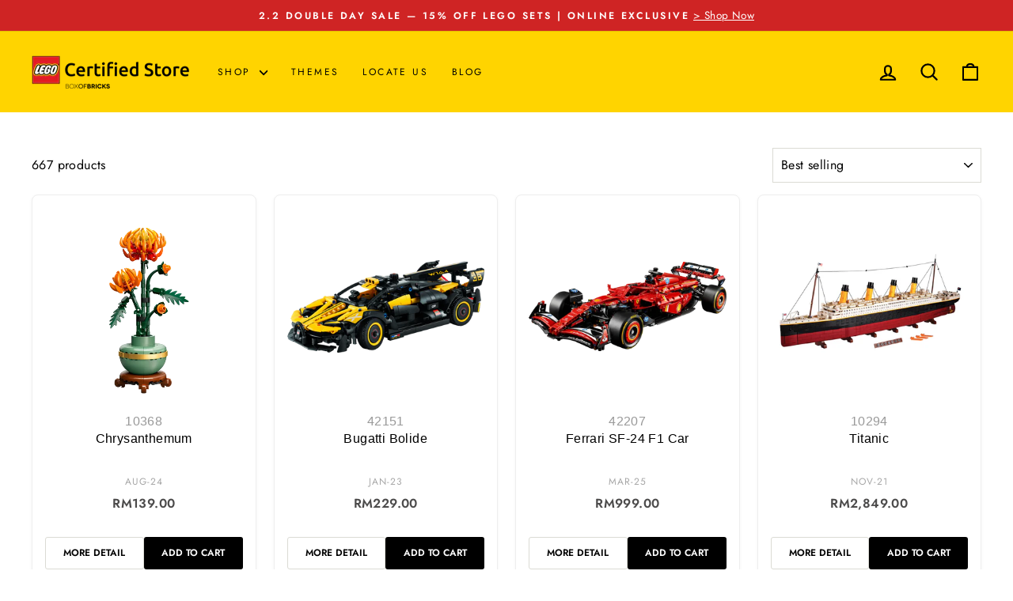

--- FILE ---
content_type: text/html; charset=utf-8
request_url: https://www.boxofbricks.com.my/collections/bestsellers?page=2
body_size: 38256
content:
<!doctype html>
<html class="no-js" lang="en" dir="ltr">
<head>
  <meta charset="utf-8">
  <meta http-equiv="X-UA-Compatible" content="IE=edge,chrome=1">
  <meta name="viewport" content="width=device-width,initial-scale=1">
  <meta name="theme-color" content="#000000">
  <link rel="canonical" href="https://www.boxofbricks.com.my/collections/bestsellers?page=2">
  <link rel="preconnect" href="https://cdn.shopify.com" crossorigin>
  <link rel="preconnect" href="https://fonts.shopifycdn.com" crossorigin>
  <link rel="dns-prefetch" href="https://productreviews.shopifycdn.com">
  <link rel="dns-prefetch" href="https://ajax.googleapis.com">
  <link rel="dns-prefetch" href="https://maps.googleapis.com">
  <link rel="dns-prefetch" href="https://maps.gstatic.com"><link rel="shortcut icon" href="//www.boxofbricks.com.my/cdn/shop/files/LCS_BOB_Logo_32x32.jpg?v=1744619299" type="image/png" /><title>Bestsellers
&ndash; Page 2
&ndash; Box Of Bricks
</title>
<meta property="og:site_name" content="Box Of Bricks">
  <meta property="og:url" content="https://www.boxofbricks.com.my/collections/bestsellers?page=2">
  <meta property="og:title" content="Bestsellers">
  <meta property="og:type" content="website">
  <meta property="og:description" content="Unleash your inner child today as you bring your favourite characters to life with LEGO® Super Mario, LEGO® Batman, LEGO® Marvel and more."><meta property="og:image" content="http://www.boxofbricks.com.my/cdn/shop/files/41983-97570-54186-98199-41183.png?v=1699327284">
    <meta property="og:image:secure_url" content="https://www.boxofbricks.com.my/cdn/shop/files/41983-97570-54186-98199-41183.png?v=1699327284">
    <meta property="og:image:width" content="1349">
    <meta property="og:image:height" content="704"><meta name="twitter:site" content="@">
  <meta name="twitter:card" content="summary_large_image">
  <meta name="twitter:title" content="Bestsellers">
  <meta name="twitter:description" content="Unleash your inner child today as you bring your favourite characters to life with LEGO® Super Mario, LEGO® Batman, LEGO® Marvel and more.">
<style data-shopify>@font-face {
  font-family: Jost;
  font-weight: 400;
  font-style: normal;
  font-display: swap;
  src: url("//www.boxofbricks.com.my/cdn/fonts/jost/jost_n4.d47a1b6347ce4a4c9f437608011273009d91f2b7.woff2") format("woff2"),
       url("//www.boxofbricks.com.my/cdn/fonts/jost/jost_n4.791c46290e672b3f85c3d1c651ef2efa3819eadd.woff") format("woff");
}

  @font-face {
  font-family: Jost;
  font-weight: 400;
  font-style: normal;
  font-display: swap;
  src: url("//www.boxofbricks.com.my/cdn/fonts/jost/jost_n4.d47a1b6347ce4a4c9f437608011273009d91f2b7.woff2") format("woff2"),
       url("//www.boxofbricks.com.my/cdn/fonts/jost/jost_n4.791c46290e672b3f85c3d1c651ef2efa3819eadd.woff") format("woff");
}


  @font-face {
  font-family: Jost;
  font-weight: 600;
  font-style: normal;
  font-display: swap;
  src: url("//www.boxofbricks.com.my/cdn/fonts/jost/jost_n6.ec1178db7a7515114a2d84e3dd680832b7af8b99.woff2") format("woff2"),
       url("//www.boxofbricks.com.my/cdn/fonts/jost/jost_n6.b1178bb6bdd3979fef38e103a3816f6980aeaff9.woff") format("woff");
}

  @font-face {
  font-family: Jost;
  font-weight: 400;
  font-style: italic;
  font-display: swap;
  src: url("//www.boxofbricks.com.my/cdn/fonts/jost/jost_i4.b690098389649750ada222b9763d55796c5283a5.woff2") format("woff2"),
       url("//www.boxofbricks.com.my/cdn/fonts/jost/jost_i4.fd766415a47e50b9e391ae7ec04e2ae25e7e28b0.woff") format("woff");
}

  @font-face {
  font-family: Jost;
  font-weight: 600;
  font-style: italic;
  font-display: swap;
  src: url("//www.boxofbricks.com.my/cdn/fonts/jost/jost_i6.9af7e5f39e3a108c08f24047a4276332d9d7b85e.woff2") format("woff2"),
       url("//www.boxofbricks.com.my/cdn/fonts/jost/jost_i6.2bf310262638f998ed206777ce0b9a3b98b6fe92.woff") format("woff");
}

</style><link href="//www.boxofbricks.com.my/cdn/shop/t/38/assets/theme.css?v=130249170714020811661768551105" rel="stylesheet" type="text/css" media="all" />
<style data-shopify>:root {
    --typeHeaderPrimary: Jost;
    --typeHeaderFallback: sans-serif;
    --typeHeaderSize: 25px;
    --typeHeaderWeight: 400;
    --typeHeaderLineHeight: 1.5;
    --typeHeaderSpacing: 0.025em;

    --typeBasePrimary:Jost;
    --typeBaseFallback:sans-serif;
    --typeBaseSize: 16px;
    --typeBaseWeight: 400;
    --typeBaseSpacing: 0.025em;
    --typeBaseLineHeight: 1.4;
    --typeBaselineHeightMinus01: 1.3;

    --typeCollectionTitle: 15px;

    --iconWeight: 5px;
    --iconLinecaps: round;

    
        --buttonRadius: 3px;
    

    --colorGridOverlayOpacity: 0.1;
    }

    .placeholder-content {
    background-image: linear-gradient(100deg, #ffffff 40%, #f7f7f7 63%, #ffffff 79%);
    }</style><script>
    document.documentElement.className = document.documentElement.className.replace('no-js', 'js');

    window.theme = window.theme || {};
    theme.routes = {
      home: "/",
      cart: "/cart.js",
      cartPage: "/cart",
      cartAdd: "/cart/add.js",
      cartChange: "/cart/change.js",
      search: "/search",
      predictiveSearch: "/search/suggest"
    };
    theme.strings = {
      soldOut: "Sold Out",
      unavailable: "Unavailable",
      inStockLabel: "In stock, ready to ship",
      oneStockLabel: "Low stock - [count] item left",
      otherStockLabel: "Low stock - [count] items left",
      willNotShipUntil: "Ready to ship [date]",
      willBeInStockAfter: "Back in stock [date]",
      waitingForStock: "Inventory on the way",
      savePrice: "Save [saved_amount]",
      cartEmpty: "Your cart is currently empty.",
      cartTermsConfirmation: "You must agree with the terms and conditions of sales to check out",
      searchCollections: "Collections",
      searchPages: "Pages",
      searchArticles: "Articles",
      productFrom: "from ",
      maxQuantity: "You can only have [quantity] of [title] in your cart."
    };
    theme.settings = {
      cartType: "drawer",
      isCustomerTemplate: false,
      moneyFormat: "RM{{amount}}",
      saveType: "dollar",
      productImageSize: "square",
      productImageCover: false,
      predictiveSearch: true,
      predictiveSearchType: null,
      predictiveSearchVendor: false,
      predictiveSearchPrice: false,
      quickView: true,
      themeName: 'Impulse',
      themeVersion: "7.4.0"
    };
  </script>

  

  <script>window.performance && window.performance.mark && window.performance.mark('shopify.content_for_header.start');</script><meta name="google-site-verification" content="IoyUigC6I987jHuzQDnpa80Br7NnP1X-BhQgxRvcb3Q">
<meta id="shopify-digital-wallet" name="shopify-digital-wallet" content="/13686665/digital_wallets/dialog">
<link rel="alternate" type="application/atom+xml" title="Feed" href="/collections/bestsellers.atom" />
<link rel="prev" href="/collections/bestsellers?page=1">
<link rel="next" href="/collections/bestsellers?page=3">
<link rel="alternate" type="application/json+oembed" href="https://www.boxofbricks.com.my/collections/bestsellers.oembed?page=2">
<script async="async" src="/checkouts/internal/preloads.js?locale=en-MY"></script>
<script id="shopify-features" type="application/json">{"accessToken":"81ecef442ac0bae685f4ace92946b095","betas":["rich-media-storefront-analytics"],"domain":"www.boxofbricks.com.my","predictiveSearch":true,"shopId":13686665,"locale":"en"}</script>
<script>var Shopify = Shopify || {};
Shopify.shop = "box-of-bricks.myshopify.com";
Shopify.locale = "en";
Shopify.currency = {"active":"MYR","rate":"1.0"};
Shopify.country = "MY";
Shopify.theme = {"name":"BOB_20260120","id":187195130150,"schema_name":"Impulse","schema_version":"7.4.0","theme_store_id":null,"role":"main"};
Shopify.theme.handle = "null";
Shopify.theme.style = {"id":null,"handle":null};
Shopify.cdnHost = "www.boxofbricks.com.my/cdn";
Shopify.routes = Shopify.routes || {};
Shopify.routes.root = "/";</script>
<script type="module">!function(o){(o.Shopify=o.Shopify||{}).modules=!0}(window);</script>
<script>!function(o){function n(){var o=[];function n(){o.push(Array.prototype.slice.apply(arguments))}return n.q=o,n}var t=o.Shopify=o.Shopify||{};t.loadFeatures=n(),t.autoloadFeatures=n()}(window);</script>
<script id="shop-js-analytics" type="application/json">{"pageType":"collection"}</script>
<script defer="defer" async type="module" src="//www.boxofbricks.com.my/cdn/shopifycloud/shop-js/modules/v2/client.init-shop-cart-sync_BN7fPSNr.en.esm.js"></script>
<script defer="defer" async type="module" src="//www.boxofbricks.com.my/cdn/shopifycloud/shop-js/modules/v2/chunk.common_Cbph3Kss.esm.js"></script>
<script defer="defer" async type="module" src="//www.boxofbricks.com.my/cdn/shopifycloud/shop-js/modules/v2/chunk.modal_DKumMAJ1.esm.js"></script>
<script type="module">
  await import("//www.boxofbricks.com.my/cdn/shopifycloud/shop-js/modules/v2/client.init-shop-cart-sync_BN7fPSNr.en.esm.js");
await import("//www.boxofbricks.com.my/cdn/shopifycloud/shop-js/modules/v2/chunk.common_Cbph3Kss.esm.js");
await import("//www.boxofbricks.com.my/cdn/shopifycloud/shop-js/modules/v2/chunk.modal_DKumMAJ1.esm.js");

  window.Shopify.SignInWithShop?.initShopCartSync?.({"fedCMEnabled":true,"windoidEnabled":true});

</script>
<script>(function() {
  var isLoaded = false;
  function asyncLoad() {
    if (isLoaded) return;
    isLoaded = true;
    var urls = ["https:\/\/app.zapiet.com\/js\/storepickup.js?shop=box-of-bricks.myshopify.com","https:\/\/d1xpt5x8kaueog.cloudfront.net\/assets\/apps\/discount_pop\/shopify_store.js?shop=box-of-bricks.myshopify.com","https:\/\/searchly-themes-v2.s3-us-west-1.amazonaws.com\/common_files\/assets\/searchly-order-analytics.js?version=1622561658461\u0026shop=box-of-bricks.myshopify.com","https:\/\/static.klaviyo.com\/onsite\/js\/klaviyo.js?company_id=Yizv3J\u0026shop=box-of-bricks.myshopify.com","https:\/\/static.klaviyo.com\/onsite\/js\/klaviyo.js?company_id=Yizv3J\u0026shop=box-of-bricks.myshopify.com","https:\/\/live.bb.eight-cdn.com\/script.js?shop=box-of-bricks.myshopify.com","https:\/\/api.omegatheme.com\/facebook-chat\/client\/omg-fbc-custom.js?shop=box-of-bricks.myshopify.com","\/\/cdn.shopify.com\/proxy\/e26dfb614dc745506735cae5d5f71ed917359e93fbebf646e19bf6fb15381d98\/cdn.bogos.io\/script_tag\/secomapp.scripttag.js?shop=box-of-bricks.myshopify.com\u0026sp-cache-control=cHVibGljLCBtYXgtYWdlPTkwMA"];
    for (var i = 0; i < urls.length; i++) {
      var s = document.createElement('script');
      s.type = 'text/javascript';
      s.async = true;
      s.src = urls[i];
      var x = document.getElementsByTagName('script')[0];
      x.parentNode.insertBefore(s, x);
    }
  };
  if(window.attachEvent) {
    window.attachEvent('onload', asyncLoad);
  } else {
    window.addEventListener('load', asyncLoad, false);
  }
})();</script>
<script id="__st">var __st={"a":13686665,"offset":28800,"reqid":"70221d7b-18a9-4ba3-826f-9bbc89fe31ab-1770068159","pageurl":"www.boxofbricks.com.my\/collections\/bestsellers?page=2","u":"7dfe5f844888","p":"collection","rtyp":"collection","rid":265585131589};</script>
<script>window.ShopifyPaypalV4VisibilityTracking = true;</script>
<script id="captcha-bootstrap">!function(){'use strict';const t='contact',e='account',n='new_comment',o=[[t,t],['blogs',n],['comments',n],[t,'customer']],c=[[e,'customer_login'],[e,'guest_login'],[e,'recover_customer_password'],[e,'create_customer']],r=t=>t.map((([t,e])=>`form[action*='/${t}']:not([data-nocaptcha='true']) input[name='form_type'][value='${e}']`)).join(','),a=t=>()=>t?[...document.querySelectorAll(t)].map((t=>t.form)):[];function s(){const t=[...o],e=r(t);return a(e)}const i='password',u='form_key',d=['recaptcha-v3-token','g-recaptcha-response','h-captcha-response',i],f=()=>{try{return window.sessionStorage}catch{return}},m='__shopify_v',_=t=>t.elements[u];function p(t,e,n=!1){try{const o=window.sessionStorage,c=JSON.parse(o.getItem(e)),{data:r}=function(t){const{data:e,action:n}=t;return t[m]||n?{data:e,action:n}:{data:t,action:n}}(c);for(const[e,n]of Object.entries(r))t.elements[e]&&(t.elements[e].value=n);n&&o.removeItem(e)}catch(o){console.error('form repopulation failed',{error:o})}}const l='form_type',E='cptcha';function T(t){t.dataset[E]=!0}const w=window,h=w.document,L='Shopify',v='ce_forms',y='captcha';let A=!1;((t,e)=>{const n=(g='f06e6c50-85a8-45c8-87d0-21a2b65856fe',I='https://cdn.shopify.com/shopifycloud/storefront-forms-hcaptcha/ce_storefront_forms_captcha_hcaptcha.v1.5.2.iife.js',D={infoText:'Protected by hCaptcha',privacyText:'Privacy',termsText:'Terms'},(t,e,n)=>{const o=w[L][v],c=o.bindForm;if(c)return c(t,g,e,D).then(n);var r;o.q.push([[t,g,e,D],n]),r=I,A||(h.body.append(Object.assign(h.createElement('script'),{id:'captcha-provider',async:!0,src:r})),A=!0)});var g,I,D;w[L]=w[L]||{},w[L][v]=w[L][v]||{},w[L][v].q=[],w[L][y]=w[L][y]||{},w[L][y].protect=function(t,e){n(t,void 0,e),T(t)},Object.freeze(w[L][y]),function(t,e,n,w,h,L){const[v,y,A,g]=function(t,e,n){const i=e?o:[],u=t?c:[],d=[...i,...u],f=r(d),m=r(i),_=r(d.filter((([t,e])=>n.includes(e))));return[a(f),a(m),a(_),s()]}(w,h,L),I=t=>{const e=t.target;return e instanceof HTMLFormElement?e:e&&e.form},D=t=>v().includes(t);t.addEventListener('submit',(t=>{const e=I(t);if(!e)return;const n=D(e)&&!e.dataset.hcaptchaBound&&!e.dataset.recaptchaBound,o=_(e),c=g().includes(e)&&(!o||!o.value);(n||c)&&t.preventDefault(),c&&!n&&(function(t){try{if(!f())return;!function(t){const e=f();if(!e)return;const n=_(t);if(!n)return;const o=n.value;o&&e.removeItem(o)}(t);const e=Array.from(Array(32),(()=>Math.random().toString(36)[2])).join('');!function(t,e){_(t)||t.append(Object.assign(document.createElement('input'),{type:'hidden',name:u})),t.elements[u].value=e}(t,e),function(t,e){const n=f();if(!n)return;const o=[...t.querySelectorAll(`input[type='${i}']`)].map((({name:t})=>t)),c=[...d,...o],r={};for(const[a,s]of new FormData(t).entries())c.includes(a)||(r[a]=s);n.setItem(e,JSON.stringify({[m]:1,action:t.action,data:r}))}(t,e)}catch(e){console.error('failed to persist form',e)}}(e),e.submit())}));const S=(t,e)=>{t&&!t.dataset[E]&&(n(t,e.some((e=>e===t))),T(t))};for(const o of['focusin','change'])t.addEventListener(o,(t=>{const e=I(t);D(e)&&S(e,y())}));const B=e.get('form_key'),M=e.get(l),P=B&&M;t.addEventListener('DOMContentLoaded',(()=>{const t=y();if(P)for(const e of t)e.elements[l].value===M&&p(e,B);[...new Set([...A(),...v().filter((t=>'true'===t.dataset.shopifyCaptcha))])].forEach((e=>S(e,t)))}))}(h,new URLSearchParams(w.location.search),n,t,e,['guest_login'])})(!0,!0)}();</script>
<script integrity="sha256-4kQ18oKyAcykRKYeNunJcIwy7WH5gtpwJnB7kiuLZ1E=" data-source-attribution="shopify.loadfeatures" defer="defer" src="//www.boxofbricks.com.my/cdn/shopifycloud/storefront/assets/storefront/load_feature-a0a9edcb.js" crossorigin="anonymous"></script>
<script data-source-attribution="shopify.dynamic_checkout.dynamic.init">var Shopify=Shopify||{};Shopify.PaymentButton=Shopify.PaymentButton||{isStorefrontPortableWallets:!0,init:function(){window.Shopify.PaymentButton.init=function(){};var t=document.createElement("script");t.src="https://www.boxofbricks.com.my/cdn/shopifycloud/portable-wallets/latest/portable-wallets.en.js",t.type="module",document.head.appendChild(t)}};
</script>
<script data-source-attribution="shopify.dynamic_checkout.buyer_consent">
  function portableWalletsHideBuyerConsent(e){var t=document.getElementById("shopify-buyer-consent"),n=document.getElementById("shopify-subscription-policy-button");t&&n&&(t.classList.add("hidden"),t.setAttribute("aria-hidden","true"),n.removeEventListener("click",e))}function portableWalletsShowBuyerConsent(e){var t=document.getElementById("shopify-buyer-consent"),n=document.getElementById("shopify-subscription-policy-button");t&&n&&(t.classList.remove("hidden"),t.removeAttribute("aria-hidden"),n.addEventListener("click",e))}window.Shopify?.PaymentButton&&(window.Shopify.PaymentButton.hideBuyerConsent=portableWalletsHideBuyerConsent,window.Shopify.PaymentButton.showBuyerConsent=portableWalletsShowBuyerConsent);
</script>
<script data-source-attribution="shopify.dynamic_checkout.cart.bootstrap">document.addEventListener("DOMContentLoaded",(function(){function t(){return document.querySelector("shopify-accelerated-checkout-cart, shopify-accelerated-checkout")}if(t())Shopify.PaymentButton.init();else{new MutationObserver((function(e,n){t()&&(Shopify.PaymentButton.init(),n.disconnect())})).observe(document.body,{childList:!0,subtree:!0})}}));
</script>

<script>window.performance && window.performance.mark && window.performance.mark('shopify.content_for_header.end');</script>

  <script src="//www.boxofbricks.com.my/cdn/shop/t/38/assets/vendor-scripts-v11.js" defer="defer"></script><script src="//www.boxofbricks.com.my/cdn/shop/t/38/assets/theme.js?v=66447858802808184731768550597" defer="defer"></script>

  <link href="//www.boxofbricks.com.my/cdn/shop/t/38/assets/cus-style.css?v=176086834307443415761769397748" rel="stylesheet" type="text/css" media="all" />


<!-- BEGIN app block: shopify://apps/zapiet-pickup-delivery/blocks/app-embed/5599aff0-8af1-473a-a372-ecd72a32b4d5 -->









    <style>#storePickupApp {
}</style>




<script type="text/javascript">
    var zapietTranslations = {};

    window.ZapietMethods = {"shipping":{"active":true,"enabled":true,"name":"Shipping","sort":1,"status":{"condition":"price","operator":"morethan","value":0,"enabled":true,"product_conditions":{"enabled":false,"value":"Delivery Only,Pickup Only","enable":false,"property":"tags","hide_button":false}},"button":{"type":"default","default":null,"hover":null,"active":null}},"pickup":{"active":false,"enabled":true,"name":"Pickup","sort":2,"status":{"condition":"weight","operator":"morethan","value":10000,"enabled":false,"product_conditions":{"enabled":true,"value":"deliveryonly","enable":false,"property":"tags","hide_button":false}},"button":{"type":"default","default":null,"hover":null,"active":null}},"delivery":{"active":false,"enabled":false,"name":"Delivery","sort":3,"status":{"condition":"price","operator":"morethan","value":0,"enabled":true,"product_conditions":{"enabled":false,"value":"Pickup Only,Shipping Only","enable":false,"property":"tags","hide_button":false}},"button":{"type":"default","default":null,"hover":null,"active":null}}}
    window.ZapietEvent = {
        listen: function(eventKey, callback) {
            if (!this.listeners) {
                this.listeners = [];
            }
            this.listeners.push({
                eventKey: eventKey,
                callback: callback
            });
        },
    };

    

    
        
        var language_settings = {"enable_app":true,"enable_geo_search_for_pickups":false,"pickup_region_filter_enabled":false,"pickup_region_filter_field":null,"currency":"MYR","weight_format":"kg","pickup.enable_map":false,"delivery_validation_method":"within_max_radius","base_country_name":"Malaysia","base_country_code":"MY","method_display_style":"default","default_method_display_style":"classic","date_format":"m/d/Y","time_format":"h:i A","week_day_start":"Sun","pickup_address_format":"<span class=\"name\"><strong>{{company_name}}</strong></span><span class=\"address\">{{address_line_1}}<br />{{city}}, {{postal_code}}</span><span class=\"distance\">{{distance}}</span>{{more_information}}","rates_enabled":true,"payment_customization_enabled":false,"distance_format":"km","enable_delivery_address_autocompletion":false,"enable_delivery_current_location":false,"enable_pickup_address_autocompletion":false,"pickup_date_picker_enabled":true,"pickup_time_picker_enabled":true,"delivery_note_enabled":false,"delivery_note_required":false,"delivery_date_picker_enabled":true,"delivery_time_picker_enabled":true,"shipping.date_picker_enabled":false,"delivery_validate_cart":false,"pickup_validate_cart":false,"gmak":"","enable_checkout_locale":true,"enable_checkout_url":true,"disable_widget_for_digital_items":true,"disable_widget_for_product_handles":"gift-card","colors":{"widget_active_background_color":null,"widget_active_border_color":null,"widget_active_icon_color":null,"widget_active_text_color":null,"widget_inactive_background_color":null,"widget_inactive_border_color":null,"widget_inactive_icon_color":null,"widget_inactive_text_color":null},"delivery_validator":{"enabled":false,"show_on_page_load":true,"sticky":true},"checkout":{"delivery":{"discount_code":"","prepopulate_shipping_address":true,"preselect_first_available_time":true},"pickup":{"discount_code":null,"prepopulate_shipping_address":true,"customer_phone_required":false,"preselect_first_location":true,"preselect_first_available_time":true},"shipping":{"discount_code":""}},"day_name_attribute_enabled":false,"methods":{"shipping":{"active":true,"enabled":true,"name":"Shipping","sort":1,"status":{"condition":"price","operator":"morethan","value":0,"enabled":true,"product_conditions":{"enabled":false,"value":"Delivery Only,Pickup Only","enable":false,"property":"tags","hide_button":false}},"button":{"type":"default","default":null,"hover":null,"active":null}},"pickup":{"active":false,"enabled":true,"name":"Pickup","sort":2,"status":{"condition":"weight","operator":"morethan","value":10000,"enabled":false,"product_conditions":{"enabled":true,"value":"deliveryonly","enable":false,"property":"tags","hide_button":false}},"button":{"type":"default","default":null,"hover":null,"active":null}},"delivery":{"active":false,"enabled":false,"name":"Delivery","sort":3,"status":{"condition":"price","operator":"morethan","value":0,"enabled":true,"product_conditions":{"enabled":false,"value":"Pickup Only,Shipping Only","enable":false,"property":"tags","hide_button":false}},"button":{"type":"default","default":null,"hover":null,"active":null}}},"translations":{"methods":{"shipping":"Shipping","pickup":"Pickups","delivery":"Delivery"},"calendar":{"january":"January","february":"February","march":"March","april":"April","may":"May","june":"June","july":"July","august":"August","september":"September","october":"October","november":"November","december":"December","sunday":"Sun","monday":"Mon","tuesday":"Tue","wednesday":"Wed","thursday":"Thu","friday":"Fri","saturday":"Sat","today":"","close":"","labelMonthNext":"Next month","labelMonthPrev":"Previous month","labelMonthSelect":"Select a month","labelYearSelect":"Select a year","and":"and","between":"between"},"pickup":{"checkout_button":"Checkout","location_label":"Choose a location.","could_not_find_location":"Sorry, we could not find your location.","datepicker_label":"Choose a date and time.","datepicker_placeholder":"Choose a date and time.","date_time_output":"{{DATE}} at {{TIME}}","location_placeholder":"Enter your postal code ...","filter_by_region_placeholder":"Filter by region","heading":"Box of Bricks Store Pickup","note":"Find your nearest pickup location:","max_order_total":"Maximum order value for pickup is {{ price }}","max_order_weight":"Maximum order weight for pickup is 10.00kg","min_order_total":"Minimum order value for pickup is {{ price }}","min_order_weight":"Minimum order weight for pickup is 10.00kg","more_information":"","no_date_time_selected":"Please select a date & time.","no_locations_found":"Sorry, we could not find any pickup locations.","no_locations_region":"Sorry, pickup is not available in your region.","cart_eligibility_error":"Sorry, pickup is not available for your selected items.","opening_hours":"Opening hours","locations_found":"Please choose a pickup location, date and time:","dates_not_available":"Sorry, your selected items are not currently available for pickup.","location_error":"Please select a pickup location.","checkout_error":"Please select a date and time for pickup.","preselect_first_available_time":"Select a time","method_not_available":"Not available"},"delivery":{"checkout_button":"Checkout","could_not_find_location":"Sorry, we could not find your location.","datepicker_label":"Pick a date and time.","datepicker_placeholder":"Choose a date and time.","date_time_output":"{{DATE}} between {{SLOT_START_TIME}} and {{SLOT_END_TIME}}","delivery_note_label":"Please enter delivery instructions (optional)","delivery_validator_button_label":"Go","delivery_validator_eligible_button_label":"Continue shopping","delivery_validator_eligible_button_link":"#","delivery_validator_eligible_content":"To start shopping just click the button below","delivery_validator_eligible_heading":"Great, we deliver to your area!","delivery_validator_error_button_label":"Continue shopping","delivery_validator_error_button_link":"#","delivery_validator_error_content":"Sorry, it looks like we have encountered an unexpected error. Please try again.","delivery_validator_error_heading":"An error occured","delivery_validator_not_eligible_button_label":"Continue shopping","delivery_validator_not_eligible_button_link":"#","delivery_validator_not_eligible_content":"You are more then welcome to continue browsing our store","delivery_validator_not_eligible_heading":"Sorry, we do not deliver to your area","delivery_validator_placeholder":"Enter your postal code ...","delivery_validator_prelude":"Do we deliver?","available":"Great! You are eligible for delivery.","heading":"Local Delivery","note":"Enter your postal code into the field below to check if you are eligible for local delivery:","max_order_total":"Maximum order value for delivery is RM0.00","max_order_weight":"Maximum order weight for delivery is {{ weight }}","min_order_total":"Minimum order value for delivery is RM0.00","min_order_weight":"Minimum order weight for delivery is {{ weight }}","delivery_note_error":"Please enter delivery instructions","no_date_time_selected":"Please select a date & time for delivery.","cart_eligibility_error":"Sorry, delivery is not available for your selected items.","delivery_note_label_required":"Please enter delivery instructions (required)","location_placeholder":"Enter your postal code ...","not_available":"Sorry, delivery is not available in your area.","dates_not_available":"Sorry, your selected items are not currently available for pickup.","checkout_error":"Please enter a valid zipcode and select your preferred date and time for delivery.","preselect_first_available_time":"Select a time","method_not_available":"Not available"},"shipping":{"checkout_button":"Checkout","datepicker_placeholder":"Choose a date and time.","heading":"Shipping","note":"Please click the checkout button to continue. <br />\n<br /><strong>Free Shipping</strong>\n<br /> Peninsular Malaysia : 3 - 5 Working Days\n<br /> East Malaysia : 5 - 7 Working Days","checkout_error":"Please choose a date for shipping.","method_not_available":"Not available"},"widget":{"no_delivery_options_available":"No delivery options are available for your products","no_checkout_method_error":"Please select a delivery option","daily_limits_modal_title":"Some items in your cart are unavailable for the selected date.","daily_limits_modal_description":"Select a different date or adjust your cart.","daily_limits_modal_close_button":"Review products","daily_limits_modal_change_date_button":"Change date","daily_limits_modal_out_of_stock_label":"Out of stock","daily_limits_modal_only_left_label":"Only {{ quantity }} left","sms_consent":"I would like to receive SMS notifications about my order updates."},"order_status":{"pickup_details_heading":"Pickup details","pickup_details_text":"Your order will be ready for collection at our {{ Pickup-Location-Company }} location{% if Pickup-Date %} on {{ Pickup-Date | date: \"%A, %d %B\" }}{% if Pickup-Time %} at {{ Pickup-Time }}{% endif %}{% endif %}","delivery_details_heading":"Delivery details","delivery_details_text":"Your order will be delivered locally by our team{% if Delivery-Date %} on the {{ Delivery-Date | date: \"%A, %d %B\" }}{% if Delivery-Time %} between {{ Delivery-Time }}{% endif %}{% endif %}","shipping_details_heading":"Shipping details","shipping_details_text":"Your order will arrive soon{% if Shipping-Date %} on the {{ Shipping-Date | date: \"%A, %d %B\" }}{% endif %}"},"product_widget":{"title":"Delivery and pickup options:","pickup_at":"Pickup at {{ location }}","ready_for_collection":"Ready for collection from","on":"on","view_all_stores":"View all stores","pickup_not_available_item":"Pickup not available for this item","delivery_not_available_location":"Delivery not available for {{ postal_code }}","delivered_by":"Delivered by {{ date }}","delivered_today":"Delivered today","change":"Change","tomorrow":"tomorrow","today":"today","delivery_to":"Delivery to {{ postal_code }}","showing_options_for":"Showing options for {{ postal_code }}","modal_heading":"Select a store for pickup","modal_subheading":"Showing stores near {{ postal_code }}","show_opening_hours":"Show opening hours","hide_opening_hours":"Hide opening hours","closed":"Closed","input_placeholder":"Enter your postal code","input_button":"Check","input_error":"Add a postal code to check available delivery and pickup options.","pickup_available":"Pickup available","not_available":"Not available","select":"Select","selected":"Selected","find_a_store":"Find a store"},"shipping_language_code":"en","delivery_language_code":"en-AU","pickup_language_code":"en-CA"},"default_language":"en","region":"us-2","api_region":"api-us","enable_zapiet_id_all_items":false,"widget_restore_state_on_load":false,"draft_orders_enabled":false,"preselect_checkout_method":true,"widget_show_could_not_locate_div_error":true,"checkout_extension_enabled":false,"show_pickup_consent_checkbox":false,"show_delivery_consent_checkbox":false,"subscription_paused":false,"pickup_note_enabled":false,"pickup_note_required":false,"shipping_note_enabled":false,"shipping_note_required":false};
        zapietTranslations["en"] = language_settings.translations;
    

    function initializeZapietApp() {
        var products = [];

        

        window.ZapietCachedSettings = {
            cached_config: {"enable_app":true,"enable_geo_search_for_pickups":false,"pickup_region_filter_enabled":false,"pickup_region_filter_field":null,"currency":"MYR","weight_format":"kg","pickup.enable_map":false,"delivery_validation_method":"within_max_radius","base_country_name":"Malaysia","base_country_code":"MY","method_display_style":"default","default_method_display_style":"classic","date_format":"m/d/Y","time_format":"h:i A","week_day_start":"Sun","pickup_address_format":"<span class=\"name\"><strong>{{company_name}}</strong></span><span class=\"address\">{{address_line_1}}<br />{{city}}, {{postal_code}}</span><span class=\"distance\">{{distance}}</span>{{more_information}}","rates_enabled":true,"payment_customization_enabled":false,"distance_format":"km","enable_delivery_address_autocompletion":false,"enable_delivery_current_location":false,"enable_pickup_address_autocompletion":false,"pickup_date_picker_enabled":true,"pickup_time_picker_enabled":true,"delivery_note_enabled":false,"delivery_note_required":false,"delivery_date_picker_enabled":true,"delivery_time_picker_enabled":true,"shipping.date_picker_enabled":false,"delivery_validate_cart":false,"pickup_validate_cart":false,"gmak":"","enable_checkout_locale":true,"enable_checkout_url":true,"disable_widget_for_digital_items":true,"disable_widget_for_product_handles":"gift-card","colors":{"widget_active_background_color":null,"widget_active_border_color":null,"widget_active_icon_color":null,"widget_active_text_color":null,"widget_inactive_background_color":null,"widget_inactive_border_color":null,"widget_inactive_icon_color":null,"widget_inactive_text_color":null},"delivery_validator":{"enabled":false,"show_on_page_load":true,"sticky":true},"checkout":{"delivery":{"discount_code":"","prepopulate_shipping_address":true,"preselect_first_available_time":true},"pickup":{"discount_code":null,"prepopulate_shipping_address":true,"customer_phone_required":false,"preselect_first_location":true,"preselect_first_available_time":true},"shipping":{"discount_code":""}},"day_name_attribute_enabled":false,"methods":{"shipping":{"active":true,"enabled":true,"name":"Shipping","sort":1,"status":{"condition":"price","operator":"morethan","value":0,"enabled":true,"product_conditions":{"enabled":false,"value":"Delivery Only,Pickup Only","enable":false,"property":"tags","hide_button":false}},"button":{"type":"default","default":null,"hover":null,"active":null}},"pickup":{"active":false,"enabled":true,"name":"Pickup","sort":2,"status":{"condition":"weight","operator":"morethan","value":10000,"enabled":false,"product_conditions":{"enabled":true,"value":"deliveryonly","enable":false,"property":"tags","hide_button":false}},"button":{"type":"default","default":null,"hover":null,"active":null}},"delivery":{"active":false,"enabled":false,"name":"Delivery","sort":3,"status":{"condition":"price","operator":"morethan","value":0,"enabled":true,"product_conditions":{"enabled":false,"value":"Pickup Only,Shipping Only","enable":false,"property":"tags","hide_button":false}},"button":{"type":"default","default":null,"hover":null,"active":null}}},"translations":{"methods":{"shipping":"Shipping","pickup":"Pickups","delivery":"Delivery"},"calendar":{"january":"January","february":"February","march":"March","april":"April","may":"May","june":"June","july":"July","august":"August","september":"September","october":"October","november":"November","december":"December","sunday":"Sun","monday":"Mon","tuesday":"Tue","wednesday":"Wed","thursday":"Thu","friday":"Fri","saturday":"Sat","today":"","close":"","labelMonthNext":"Next month","labelMonthPrev":"Previous month","labelMonthSelect":"Select a month","labelYearSelect":"Select a year","and":"and","between":"between"},"pickup":{"checkout_button":"Checkout","location_label":"Choose a location.","could_not_find_location":"Sorry, we could not find your location.","datepicker_label":"Choose a date and time.","datepicker_placeholder":"Choose a date and time.","date_time_output":"{{DATE}} at {{TIME}}","location_placeholder":"Enter your postal code ...","filter_by_region_placeholder":"Filter by region","heading":"Box of Bricks Store Pickup","note":"Find your nearest pickup location:","max_order_total":"Maximum order value for pickup is {{ price }}","max_order_weight":"Maximum order weight for pickup is 10.00kg","min_order_total":"Minimum order value for pickup is {{ price }}","min_order_weight":"Minimum order weight for pickup is 10.00kg","more_information":"","no_date_time_selected":"Please select a date & time.","no_locations_found":"Sorry, we could not find any pickup locations.","no_locations_region":"Sorry, pickup is not available in your region.","cart_eligibility_error":"Sorry, pickup is not available for your selected items.","opening_hours":"Opening hours","locations_found":"Please choose a pickup location, date and time:","dates_not_available":"Sorry, your selected items are not currently available for pickup.","location_error":"Please select a pickup location.","checkout_error":"Please select a date and time for pickup.","preselect_first_available_time":"Select a time","method_not_available":"Not available"},"delivery":{"checkout_button":"Checkout","could_not_find_location":"Sorry, we could not find your location.","datepicker_label":"Pick a date and time.","datepicker_placeholder":"Choose a date and time.","date_time_output":"{{DATE}} between {{SLOT_START_TIME}} and {{SLOT_END_TIME}}","delivery_note_label":"Please enter delivery instructions (optional)","delivery_validator_button_label":"Go","delivery_validator_eligible_button_label":"Continue shopping","delivery_validator_eligible_button_link":"#","delivery_validator_eligible_content":"To start shopping just click the button below","delivery_validator_eligible_heading":"Great, we deliver to your area!","delivery_validator_error_button_label":"Continue shopping","delivery_validator_error_button_link":"#","delivery_validator_error_content":"Sorry, it looks like we have encountered an unexpected error. Please try again.","delivery_validator_error_heading":"An error occured","delivery_validator_not_eligible_button_label":"Continue shopping","delivery_validator_not_eligible_button_link":"#","delivery_validator_not_eligible_content":"You are more then welcome to continue browsing our store","delivery_validator_not_eligible_heading":"Sorry, we do not deliver to your area","delivery_validator_placeholder":"Enter your postal code ...","delivery_validator_prelude":"Do we deliver?","available":"Great! You are eligible for delivery.","heading":"Local Delivery","note":"Enter your postal code into the field below to check if you are eligible for local delivery:","max_order_total":"Maximum order value for delivery is RM0.00","max_order_weight":"Maximum order weight for delivery is {{ weight }}","min_order_total":"Minimum order value for delivery is RM0.00","min_order_weight":"Minimum order weight for delivery is {{ weight }}","delivery_note_error":"Please enter delivery instructions","no_date_time_selected":"Please select a date & time for delivery.","cart_eligibility_error":"Sorry, delivery is not available for your selected items.","delivery_note_label_required":"Please enter delivery instructions (required)","location_placeholder":"Enter your postal code ...","not_available":"Sorry, delivery is not available in your area.","dates_not_available":"Sorry, your selected items are not currently available for pickup.","checkout_error":"Please enter a valid zipcode and select your preferred date and time for delivery.","preselect_first_available_time":"Select a time","method_not_available":"Not available"},"shipping":{"checkout_button":"Checkout","datepicker_placeholder":"Choose a date and time.","heading":"Shipping","note":"Please click the checkout button to continue. <br />\n<br /><strong>Free Shipping</strong>\n<br /> Peninsular Malaysia : 3 - 5 Working Days\n<br /> East Malaysia : 5 - 7 Working Days","checkout_error":"Please choose a date for shipping.","method_not_available":"Not available"},"widget":{"no_delivery_options_available":"No delivery options are available for your products","no_checkout_method_error":"Please select a delivery option","daily_limits_modal_title":"Some items in your cart are unavailable for the selected date.","daily_limits_modal_description":"Select a different date or adjust your cart.","daily_limits_modal_close_button":"Review products","daily_limits_modal_change_date_button":"Change date","daily_limits_modal_out_of_stock_label":"Out of stock","daily_limits_modal_only_left_label":"Only {{ quantity }} left","sms_consent":"I would like to receive SMS notifications about my order updates."},"order_status":{"pickup_details_heading":"Pickup details","pickup_details_text":"Your order will be ready for collection at our {{ Pickup-Location-Company }} location{% if Pickup-Date %} on {{ Pickup-Date | date: \"%A, %d %B\" }}{% if Pickup-Time %} at {{ Pickup-Time }}{% endif %}{% endif %}","delivery_details_heading":"Delivery details","delivery_details_text":"Your order will be delivered locally by our team{% if Delivery-Date %} on the {{ Delivery-Date | date: \"%A, %d %B\" }}{% if Delivery-Time %} between {{ Delivery-Time }}{% endif %}{% endif %}","shipping_details_heading":"Shipping details","shipping_details_text":"Your order will arrive soon{% if Shipping-Date %} on the {{ Shipping-Date | date: \"%A, %d %B\" }}{% endif %}"},"product_widget":{"title":"Delivery and pickup options:","pickup_at":"Pickup at {{ location }}","ready_for_collection":"Ready for collection from","on":"on","view_all_stores":"View all stores","pickup_not_available_item":"Pickup not available for this item","delivery_not_available_location":"Delivery not available for {{ postal_code }}","delivered_by":"Delivered by {{ date }}","delivered_today":"Delivered today","change":"Change","tomorrow":"tomorrow","today":"today","delivery_to":"Delivery to {{ postal_code }}","showing_options_for":"Showing options for {{ postal_code }}","modal_heading":"Select a store for pickup","modal_subheading":"Showing stores near {{ postal_code }}","show_opening_hours":"Show opening hours","hide_opening_hours":"Hide opening hours","closed":"Closed","input_placeholder":"Enter your postal code","input_button":"Check","input_error":"Add a postal code to check available delivery and pickup options.","pickup_available":"Pickup available","not_available":"Not available","select":"Select","selected":"Selected","find_a_store":"Find a store"},"shipping_language_code":"en","delivery_language_code":"en-AU","pickup_language_code":"en-CA"},"default_language":"en","region":"us-2","api_region":"api-us","enable_zapiet_id_all_items":false,"widget_restore_state_on_load":false,"draft_orders_enabled":false,"preselect_checkout_method":true,"widget_show_could_not_locate_div_error":true,"checkout_extension_enabled":false,"show_pickup_consent_checkbox":false,"show_delivery_consent_checkbox":false,"subscription_paused":false,"pickup_note_enabled":false,"pickup_note_required":false,"shipping_note_enabled":false,"shipping_note_required":false},
            shop_identifier: 'box-of-bricks.myshopify.com',
            language_code: 'en',
            checkout_url: '/cart',
            products: products,
            translations: zapietTranslations,
            customer: {
                first_name: '',
                last_name: '',
                company: '',
                address1: '',
                address2: '',
                city: '',
                province: '',
                country: '',
                zip: '',
                phone: '',
                tags: null
            }
        }

        window.Zapiet.start(window.ZapietCachedSettings, true);

        
            window.ZapietEvent.listen('widget_loaded', function() {
                // Custom JavaScript
            });
        
    }

    function loadZapietStyles(href) {
        var ss = document.createElement("link");
        ss.type = "text/css";
        ss.rel = "stylesheet";
        ss.media = "all";
        ss.href = href;
        document.getElementsByTagName("head")[0].appendChild(ss);
    }

    
        loadZapietStyles("https://cdn.shopify.com/extensions/019c1f3f-1767-779d-80e9-3babb95959f0/zapiet-pickup-delivery-1088/assets/storepickup.css");
        var zapietLoadScripts = {
            vendor: true,
            storepickup: true,
            pickup: true,
            delivery: false,
            shipping: true,
            pickup_map: false,
            validator: false
        };

        function zapietScriptLoaded(key) {
            zapietLoadScripts[key] = false;
            if (!Object.values(zapietLoadScripts).includes(true)) {
                initializeZapietApp();
            }
        }
    
</script>




    <script type="module" src="https://cdn.shopify.com/extensions/019c1f3f-1767-779d-80e9-3babb95959f0/zapiet-pickup-delivery-1088/assets/vendor.js" onload="zapietScriptLoaded('vendor')" defer></script>
    <script type="module" src="https://cdn.shopify.com/extensions/019c1f3f-1767-779d-80e9-3babb95959f0/zapiet-pickup-delivery-1088/assets/storepickup.js" onload="zapietScriptLoaded('storepickup')" defer></script>

    

    
        <script type="module" src="https://cdn.shopify.com/extensions/019c1f3f-1767-779d-80e9-3babb95959f0/zapiet-pickup-delivery-1088/assets/pickup.js" onload="zapietScriptLoaded('pickup')" defer></script>
    

    

    
        <script type="module" src="https://cdn.shopify.com/extensions/019c1f3f-1767-779d-80e9-3babb95959f0/zapiet-pickup-delivery-1088/assets/shipping.js" onload="zapietScriptLoaded('shipping')" defer></script>
    

    


<!-- END app block --><script src="https://cdn.shopify.com/extensions/7d130b81-2445-42f2-b4a4-905651358e17/wod-preorder-now-28/assets/preorder-now-source.js" type="text/javascript" defer="defer"></script>
<link href="https://cdn.shopify.com/extensions/7d130b81-2445-42f2-b4a4-905651358e17/wod-preorder-now-28/assets/preorder-now-source.css" rel="stylesheet" type="text/css" media="all">
<link href="https://monorail-edge.shopifysvc.com" rel="dns-prefetch">
<script>(function(){if ("sendBeacon" in navigator && "performance" in window) {try {var session_token_from_headers = performance.getEntriesByType('navigation')[0].serverTiming.find(x => x.name == '_s').description;} catch {var session_token_from_headers = undefined;}var session_cookie_matches = document.cookie.match(/_shopify_s=([^;]*)/);var session_token_from_cookie = session_cookie_matches && session_cookie_matches.length === 2 ? session_cookie_matches[1] : "";var session_token = session_token_from_headers || session_token_from_cookie || "";function handle_abandonment_event(e) {var entries = performance.getEntries().filter(function(entry) {return /monorail-edge.shopifysvc.com/.test(entry.name);});if (!window.abandonment_tracked && entries.length === 0) {window.abandonment_tracked = true;var currentMs = Date.now();var navigation_start = performance.timing.navigationStart;var payload = {shop_id: 13686665,url: window.location.href,navigation_start,duration: currentMs - navigation_start,session_token,page_type: "collection"};window.navigator.sendBeacon("https://monorail-edge.shopifysvc.com/v1/produce", JSON.stringify({schema_id: "online_store_buyer_site_abandonment/1.1",payload: payload,metadata: {event_created_at_ms: currentMs,event_sent_at_ms: currentMs}}));}}window.addEventListener('pagehide', handle_abandonment_event);}}());</script>
<script id="web-pixels-manager-setup">(function e(e,d,r,n,o){if(void 0===o&&(o={}),!Boolean(null===(a=null===(i=window.Shopify)||void 0===i?void 0:i.analytics)||void 0===a?void 0:a.replayQueue)){var i,a;window.Shopify=window.Shopify||{};var t=window.Shopify;t.analytics=t.analytics||{};var s=t.analytics;s.replayQueue=[],s.publish=function(e,d,r){return s.replayQueue.push([e,d,r]),!0};try{self.performance.mark("wpm:start")}catch(e){}var l=function(){var e={modern:/Edge?\/(1{2}[4-9]|1[2-9]\d|[2-9]\d{2}|\d{4,})\.\d+(\.\d+|)|Firefox\/(1{2}[4-9]|1[2-9]\d|[2-9]\d{2}|\d{4,})\.\d+(\.\d+|)|Chrom(ium|e)\/(9{2}|\d{3,})\.\d+(\.\d+|)|(Maci|X1{2}).+ Version\/(15\.\d+|(1[6-9]|[2-9]\d|\d{3,})\.\d+)([,.]\d+|)( \(\w+\)|)( Mobile\/\w+|) Safari\/|Chrome.+OPR\/(9{2}|\d{3,})\.\d+\.\d+|(CPU[ +]OS|iPhone[ +]OS|CPU[ +]iPhone|CPU IPhone OS|CPU iPad OS)[ +]+(15[._]\d+|(1[6-9]|[2-9]\d|\d{3,})[._]\d+)([._]\d+|)|Android:?[ /-](13[3-9]|1[4-9]\d|[2-9]\d{2}|\d{4,})(\.\d+|)(\.\d+|)|Android.+Firefox\/(13[5-9]|1[4-9]\d|[2-9]\d{2}|\d{4,})\.\d+(\.\d+|)|Android.+Chrom(ium|e)\/(13[3-9]|1[4-9]\d|[2-9]\d{2}|\d{4,})\.\d+(\.\d+|)|SamsungBrowser\/([2-9]\d|\d{3,})\.\d+/,legacy:/Edge?\/(1[6-9]|[2-9]\d|\d{3,})\.\d+(\.\d+|)|Firefox\/(5[4-9]|[6-9]\d|\d{3,})\.\d+(\.\d+|)|Chrom(ium|e)\/(5[1-9]|[6-9]\d|\d{3,})\.\d+(\.\d+|)([\d.]+$|.*Safari\/(?![\d.]+ Edge\/[\d.]+$))|(Maci|X1{2}).+ Version\/(10\.\d+|(1[1-9]|[2-9]\d|\d{3,})\.\d+)([,.]\d+|)( \(\w+\)|)( Mobile\/\w+|) Safari\/|Chrome.+OPR\/(3[89]|[4-9]\d|\d{3,})\.\d+\.\d+|(CPU[ +]OS|iPhone[ +]OS|CPU[ +]iPhone|CPU IPhone OS|CPU iPad OS)[ +]+(10[._]\d+|(1[1-9]|[2-9]\d|\d{3,})[._]\d+)([._]\d+|)|Android:?[ /-](13[3-9]|1[4-9]\d|[2-9]\d{2}|\d{4,})(\.\d+|)(\.\d+|)|Mobile Safari.+OPR\/([89]\d|\d{3,})\.\d+\.\d+|Android.+Firefox\/(13[5-9]|1[4-9]\d|[2-9]\d{2}|\d{4,})\.\d+(\.\d+|)|Android.+Chrom(ium|e)\/(13[3-9]|1[4-9]\d|[2-9]\d{2}|\d{4,})\.\d+(\.\d+|)|Android.+(UC? ?Browser|UCWEB|U3)[ /]?(15\.([5-9]|\d{2,})|(1[6-9]|[2-9]\d|\d{3,})\.\d+)\.\d+|SamsungBrowser\/(5\.\d+|([6-9]|\d{2,})\.\d+)|Android.+MQ{2}Browser\/(14(\.(9|\d{2,})|)|(1[5-9]|[2-9]\d|\d{3,})(\.\d+|))(\.\d+|)|K[Aa][Ii]OS\/(3\.\d+|([4-9]|\d{2,})\.\d+)(\.\d+|)/},d=e.modern,r=e.legacy,n=navigator.userAgent;return n.match(d)?"modern":n.match(r)?"legacy":"unknown"}(),u="modern"===l?"modern":"legacy",c=(null!=n?n:{modern:"",legacy:""})[u],f=function(e){return[e.baseUrl,"/wpm","/b",e.hashVersion,"modern"===e.buildTarget?"m":"l",".js"].join("")}({baseUrl:d,hashVersion:r,buildTarget:u}),m=function(e){var d=e.version,r=e.bundleTarget,n=e.surface,o=e.pageUrl,i=e.monorailEndpoint;return{emit:function(e){var a=e.status,t=e.errorMsg,s=(new Date).getTime(),l=JSON.stringify({metadata:{event_sent_at_ms:s},events:[{schema_id:"web_pixels_manager_load/3.1",payload:{version:d,bundle_target:r,page_url:o,status:a,surface:n,error_msg:t},metadata:{event_created_at_ms:s}}]});if(!i)return console&&console.warn&&console.warn("[Web Pixels Manager] No Monorail endpoint provided, skipping logging."),!1;try{return self.navigator.sendBeacon.bind(self.navigator)(i,l)}catch(e){}var u=new XMLHttpRequest;try{return u.open("POST",i,!0),u.setRequestHeader("Content-Type","text/plain"),u.send(l),!0}catch(e){return console&&console.warn&&console.warn("[Web Pixels Manager] Got an unhandled error while logging to Monorail."),!1}}}}({version:r,bundleTarget:l,surface:e.surface,pageUrl:self.location.href,monorailEndpoint:e.monorailEndpoint});try{o.browserTarget=l,function(e){var d=e.src,r=e.async,n=void 0===r||r,o=e.onload,i=e.onerror,a=e.sri,t=e.scriptDataAttributes,s=void 0===t?{}:t,l=document.createElement("script"),u=document.querySelector("head"),c=document.querySelector("body");if(l.async=n,l.src=d,a&&(l.integrity=a,l.crossOrigin="anonymous"),s)for(var f in s)if(Object.prototype.hasOwnProperty.call(s,f))try{l.dataset[f]=s[f]}catch(e){}if(o&&l.addEventListener("load",o),i&&l.addEventListener("error",i),u)u.appendChild(l);else{if(!c)throw new Error("Did not find a head or body element to append the script");c.appendChild(l)}}({src:f,async:!0,onload:function(){if(!function(){var e,d;return Boolean(null===(d=null===(e=window.Shopify)||void 0===e?void 0:e.analytics)||void 0===d?void 0:d.initialized)}()){var d=window.webPixelsManager.init(e)||void 0;if(d){var r=window.Shopify.analytics;r.replayQueue.forEach((function(e){var r=e[0],n=e[1],o=e[2];d.publishCustomEvent(r,n,o)})),r.replayQueue=[],r.publish=d.publishCustomEvent,r.visitor=d.visitor,r.initialized=!0}}},onerror:function(){return m.emit({status:"failed",errorMsg:"".concat(f," has failed to load")})},sri:function(e){var d=/^sha384-[A-Za-z0-9+/=]+$/;return"string"==typeof e&&d.test(e)}(c)?c:"",scriptDataAttributes:o}),m.emit({status:"loading"})}catch(e){m.emit({status:"failed",errorMsg:(null==e?void 0:e.message)||"Unknown error"})}}})({shopId: 13686665,storefrontBaseUrl: "https://www.boxofbricks.com.my",extensionsBaseUrl: "https://extensions.shopifycdn.com/cdn/shopifycloud/web-pixels-manager",monorailEndpoint: "https://monorail-edge.shopifysvc.com/unstable/produce_batch",surface: "storefront-renderer",enabledBetaFlags: ["2dca8a86"],webPixelsConfigList: [{"id":"2404614438","configuration":"{\"accountID\":\"Yizv3J\",\"webPixelConfig\":\"eyJlbmFibGVBZGRlZFRvQ2FydEV2ZW50cyI6IHRydWV9\"}","eventPayloadVersion":"v1","runtimeContext":"STRICT","scriptVersion":"524f6c1ee37bacdca7657a665bdca589","type":"APP","apiClientId":123074,"privacyPurposes":["ANALYTICS","MARKETING"],"dataSharingAdjustments":{"protectedCustomerApprovalScopes":["read_customer_address","read_customer_email","read_customer_name","read_customer_personal_data","read_customer_phone"]}},{"id":"1968701734","configuration":"{\"shop\":\"box-of-bricks.myshopify.com\",\"collect_url\":\"https:\\\/\\\/collect.bogos.io\\\/collect\"}","eventPayloadVersion":"v1","runtimeContext":"STRICT","scriptVersion":"27aaba9b0270b21ff3511bb6f0b97902","type":"APP","apiClientId":177733,"privacyPurposes":["ANALYTICS","MARKETING","SALE_OF_DATA"],"dataSharingAdjustments":{"protectedCustomerApprovalScopes":["read_customer_address","read_customer_email","read_customer_name","read_customer_personal_data","read_customer_phone"]}},{"id":"827785510","configuration":"{\"config\":\"{\\\"pixel_id\\\":\\\"G-84LGM8ZKSP\\\",\\\"target_country\\\":\\\"MY\\\",\\\"gtag_events\\\":[{\\\"type\\\":\\\"search\\\",\\\"action_label\\\":[\\\"G-84LGM8ZKSP\\\",\\\"AW-343268948\\\/NaX-CLiZ1NACENS816MB\\\"]},{\\\"type\\\":\\\"begin_checkout\\\",\\\"action_label\\\":[\\\"G-84LGM8ZKSP\\\",\\\"AW-343268948\\\/cmC2CLmR1NACENS816MB\\\"]},{\\\"type\\\":\\\"view_item\\\",\\\"action_label\\\":[\\\"G-84LGM8ZKSP\\\",\\\"AW-343268948\\\/O6vfCLuQ1NACENS816MB\\\",\\\"MC-Y4TK7WG026\\\"]},{\\\"type\\\":\\\"purchase\\\",\\\"action_label\\\":[\\\"G-84LGM8ZKSP\\\",\\\"AW-343268948\\\/KJ7OCLiQ1NACENS816MB\\\",\\\"MC-Y4TK7WG026\\\"]},{\\\"type\\\":\\\"page_view\\\",\\\"action_label\\\":[\\\"G-84LGM8ZKSP\\\",\\\"AW-343268948\\\/8FmqCLWQ1NACENS816MB\\\",\\\"MC-Y4TK7WG026\\\"]},{\\\"type\\\":\\\"add_payment_info\\\",\\\"action_label\\\":[\\\"G-84LGM8ZKSP\\\",\\\"AW-343268948\\\/F25TCLuZ1NACENS816MB\\\"]},{\\\"type\\\":\\\"add_to_cart\\\",\\\"action_label\\\":[\\\"G-84LGM8ZKSP\\\",\\\"AW-343268948\\\/7nfYCL6Q1NACENS816MB\\\"]}],\\\"enable_monitoring_mode\\\":false}\"}","eventPayloadVersion":"v1","runtimeContext":"OPEN","scriptVersion":"b2a88bafab3e21179ed38636efcd8a93","type":"APP","apiClientId":1780363,"privacyPurposes":[],"dataSharingAdjustments":{"protectedCustomerApprovalScopes":["read_customer_address","read_customer_email","read_customer_name","read_customer_personal_data","read_customer_phone"]}},{"id":"419987750","configuration":"{\"pixel_id\":\"960380681386456\",\"pixel_type\":\"facebook_pixel\",\"metaapp_system_user_token\":\"-\"}","eventPayloadVersion":"v1","runtimeContext":"OPEN","scriptVersion":"ca16bc87fe92b6042fbaa3acc2fbdaa6","type":"APP","apiClientId":2329312,"privacyPurposes":["ANALYTICS","MARKETING","SALE_OF_DATA"],"dataSharingAdjustments":{"protectedCustomerApprovalScopes":["read_customer_address","read_customer_email","read_customer_name","read_customer_personal_data","read_customer_phone"]}},{"id":"shopify-app-pixel","configuration":"{}","eventPayloadVersion":"v1","runtimeContext":"STRICT","scriptVersion":"0450","apiClientId":"shopify-pixel","type":"APP","privacyPurposes":["ANALYTICS","MARKETING"]},{"id":"shopify-custom-pixel","eventPayloadVersion":"v1","runtimeContext":"LAX","scriptVersion":"0450","apiClientId":"shopify-pixel","type":"CUSTOM","privacyPurposes":["ANALYTICS","MARKETING"]}],isMerchantRequest: false,initData: {"shop":{"name":"Box Of Bricks","paymentSettings":{"currencyCode":"MYR"},"myshopifyDomain":"box-of-bricks.myshopify.com","countryCode":"MY","storefrontUrl":"https:\/\/www.boxofbricks.com.my"},"customer":null,"cart":null,"checkout":null,"productVariants":[],"purchasingCompany":null},},"https://www.boxofbricks.com.my/cdn","3918e4e0wbf3ac3cepc5707306mb02b36c6",{"modern":"","legacy":""},{"shopId":"13686665","storefrontBaseUrl":"https:\/\/www.boxofbricks.com.my","extensionBaseUrl":"https:\/\/extensions.shopifycdn.com\/cdn\/shopifycloud\/web-pixels-manager","surface":"storefront-renderer","enabledBetaFlags":"[\"2dca8a86\"]","isMerchantRequest":"false","hashVersion":"3918e4e0wbf3ac3cepc5707306mb02b36c6","publish":"custom","events":"[[\"page_viewed\",{}],[\"collection_viewed\",{\"collection\":{\"id\":\"265585131589\",\"title\":\"Bestsellers\",\"productVariants\":[{\"price\":{\"amount\":139.0,\"currencyCode\":\"MYR\"},\"product\":{\"title\":\"10368 Chrysanthemum\",\"vendor\":\"Aug-24\",\"id\":\"9492009713958\",\"untranslatedTitle\":\"10368 Chrysanthemum\",\"url\":\"\/products\/10368-chrysanthemum\",\"type\":\"LEGO Botanical\"},\"id\":\"49280633045286\",\"image\":{\"src\":\"\/\/www.boxofbricks.com.my\/cdn\/shop\/files\/10368_Prod.webp?v=1721723569\"},\"sku\":\"5702017719689\",\"title\":\"Default Title\",\"untranslatedTitle\":\"Default Title\"},{\"price\":{\"amount\":229.0,\"currencyCode\":\"MYR\"},\"product\":{\"title\":\"42151 Bugatti Bolide\",\"vendor\":\"Jan-23\",\"id\":\"8053494317350\",\"untranslatedTitle\":\"42151 Bugatti Bolide\",\"url\":\"\/products\/42151-bugatti-bolide\",\"type\":\"LEGO Technic\"},\"id\":\"44109582598438\",\"image\":{\"src\":\"\/\/www.boxofbricks.com.my\/cdn\/shop\/products\/42151_Prod.png?v=1670980781\"},\"sku\":\"5702017424736\",\"title\":\"Default Title\",\"untranslatedTitle\":\"Default Title\"},{\"price\":{\"amount\":999.0,\"currencyCode\":\"MYR\"},\"product\":{\"title\":\"42207 Ferrari SF-24 F1 Car\",\"vendor\":\"Mar-25\",\"id\":\"10028489802022\",\"untranslatedTitle\":\"42207 Ferrari SF-24 F1 Car\",\"url\":\"\/products\/42207-ferrari-sf-24-f1-car\",\"type\":\"LEGO Technic\"},\"id\":\"50175843402022\",\"image\":{\"src\":\"\/\/www.boxofbricks.com.my\/cdn\/shop\/files\/42207_Prod_en-gb.webp?v=1740467926\"},\"sku\":\"5702017816302\",\"title\":\"Default Title\",\"untranslatedTitle\":\"Default Title\"},{\"price\":{\"amount\":2849.0,\"currencyCode\":\"MYR\"},\"product\":{\"title\":\"10294 Titanic\",\"vendor\":\"Nov-21\",\"id\":\"6654530453573\",\"untranslatedTitle\":\"10294 Titanic\",\"url\":\"\/products\/10294-titanic\",\"type\":\"LEGO Icons\"},\"id\":\"39590047383621\",\"image\":{\"src\":\"\/\/www.boxofbricks.com.my\/cdn\/shop\/products\/Untitled-1-01_b29a2987-06c4-4a9e-9a80-bd01bc926ecd.jpg?v=1635213758\"},\"sku\":\"5702016914320\",\"title\":\"Default Title\",\"untranslatedTitle\":\"Default Title\"},{\"price\":{\"amount\":219.0,\"currencyCode\":\"MYR\"},\"product\":{\"title\":\"10309 Succulents\",\"vendor\":\"May-22\",\"id\":\"6739005571141\",\"untranslatedTitle\":\"10309 Succulents\",\"url\":\"\/products\/10309-succulents\",\"type\":\"LEGO Creator\"},\"id\":\"40011762434117\",\"image\":{\"src\":\"\/\/www.boxofbricks.com.my\/cdn\/shop\/products\/Untitled-1-01_de131912-3bc0-49f7-a9f5-7722378db11c.jpg?v=1650251726\"},\"sku\":\"5702017189185\",\"title\":\"Default Title\",\"untranslatedTitle\":\"Default Title\"},{\"price\":{\"amount\":279.0,\"currencyCode\":\"MYR\"},\"product\":{\"title\":\"72046 Game Boy™\",\"vendor\":\"Oct-25\",\"id\":\"10258509201702\",\"untranslatedTitle\":\"72046 Game Boy™\",\"url\":\"\/products\/72046-game-boy\",\"type\":\"LEGO Super Mario\"},\"id\":\"51421130817830\",\"image\":{\"src\":\"\/\/www.boxofbricks.com.my\/cdn\/shop\/files\/72046_a.webp?v=1758526666\"},\"sku\":\"5702017816616\",\"title\":\"Default Title\",\"untranslatedTitle\":\"Default Title\"},{\"price\":{\"amount\":89.0,\"currencyCode\":\"MYR\"},\"product\":{\"title\":\"10349 Happy Plants\",\"vendor\":\"Jun-25\",\"id\":\"10135881449766\",\"untranslatedTitle\":\"10349 Happy Plants\",\"url\":\"\/products\/happy-plants\",\"type\":\"LEGO Botanical\"},\"id\":\"50553658507558\",\"image\":{\"src\":\"\/\/www.boxofbricks.com.my\/cdn\/shop\/files\/10349_A.webp?v=1748568278\"},\"sku\":\"5702017814681\",\"title\":\"Default Title\",\"untranslatedTitle\":\"Default Title\"},{\"price\":{\"amount\":419.0,\"currencyCode\":\"MYR\"},\"product\":{\"title\":\"75375 Millennium Falcon™\",\"vendor\":\"Mar-24\",\"id\":\"9007573270822\",\"untranslatedTitle\":\"75375 Millennium Falcon™\",\"url\":\"\/products\/75375-millennium-falcon\",\"type\":\"LEGO Star Wars\"},\"id\":\"47735363633446\",\"image\":{\"src\":\"\/\/www.boxofbricks.com.my\/cdn\/shop\/files\/75375.webp?v=1709020604\"},\"sku\":\"5702017584348\",\"title\":\"Default Title\",\"untranslatedTitle\":\"Default Title\"},{\"price\":{\"amount\":39.0,\"currencyCode\":\"MYR\"},\"product\":{\"title\":\"60312 Police Car\",\"vendor\":\"Jan-22\",\"id\":\"6674258395205\",\"untranslatedTitle\":\"60312 Police Car\",\"url\":\"\/products\/60312-police-car\",\"type\":\"LEGO City\"},\"id\":\"39676287975493\",\"image\":{\"src\":\"\/\/www.boxofbricks.com.my\/cdn\/shop\/products\/Untitled-1-01_2ddccf6d-c266-4e27-961a-9cf3bf2b2e77.jpg?v=1753977785\"},\"sku\":\"5702017161884\",\"title\":\"Default Title\",\"untranslatedTitle\":\"Default Title\"},{\"price\":{\"amount\":629.0,\"currencyCode\":\"MYR\"},\"product\":{\"title\":\"75639 The Going Merry Pirate Ship\",\"vendor\":\"Aug-25\",\"id\":\"10196253802790\",\"untranslatedTitle\":\"75639 The Going Merry Pirate Ship\",\"url\":\"\/products\/75639-the-going-merry-pirate-ship\",\"type\":\"LEGO ONE PIECE\"},\"id\":\"50847437357350\",\"image\":{\"src\":\"\/\/www.boxofbricks.com.my\/cdn\/shop\/files\/75639_a.webp?v=1753683226\"},\"sku\":\"5702017818023\",\"title\":\"Default Title\",\"untranslatedTitle\":\"Default Title\"},{\"price\":{\"amount\":439.0,\"currencyCode\":\"MYR\"},\"product\":{\"title\":\"43008 Nike Dunk\",\"vendor\":\"July-25\",\"id\":\"10162001150246\",\"untranslatedTitle\":\"43008 Nike Dunk\",\"url\":\"\/products\/43008-nike-dunk\",\"type\":\"LEGO Special Edition L 2025\"},\"id\":\"50707251986726\",\"image\":{\"src\":\"\/\/www.boxofbricks.com.my\/cdn\/shop\/files\/43008_a.webp?v=1751250914\"},\"sku\":\"5702017824239\",\"title\":\"Default Title\",\"untranslatedTitle\":\"Default Title\"},{\"price\":{\"amount\":44.0,\"currencyCode\":\"MYR\"},\"product\":{\"title\":\"31145 Red Dragon\",\"vendor\":\"Jan-24\",\"id\":\"8895700730150\",\"untranslatedTitle\":\"31145 Red Dragon\",\"url\":\"\/products\/31145-red-dragon\",\"type\":\"LEGO Creator\"},\"id\":\"47308024676646\",\"image\":{\"src\":\"\/\/www.boxofbricks.com.my\/cdn\/shop\/files\/31145.webp?v=1701849070\"},\"sku\":\"5702017584942\",\"title\":\"Default Title\",\"untranslatedTitle\":\"Default Title\"},{\"price\":{\"amount\":1199.0,\"currencyCode\":\"MYR\"},\"product\":{\"title\":\"10323 PAC-MAN Arcade\",\"vendor\":\"Jun-23\",\"id\":\"8317002088742\",\"untranslatedTitle\":\"10323 PAC-MAN Arcade\",\"url\":\"\/products\/10323-pac-man-arcade\",\"type\":\"LEGO Icons\"},\"id\":\"45081537872166\",\"image\":{\"src\":\"\/\/www.boxofbricks.com.my\/cdn\/shop\/files\/10323_Prod_2.png?v=1684888659\"},\"sku\":\"5702017416946\",\"title\":\"Default Title\",\"untranslatedTitle\":\"Default Title\"},{\"price\":{\"amount\":129.0,\"currencyCode\":\"MYR\"},\"product\":{\"title\":\"76934 Ferrari F40 Supercar\",\"vendor\":\"Aug-24\",\"id\":\"9504671891750\",\"untranslatedTitle\":\"76934 Ferrari F40 Supercar\",\"url\":\"\/products\/76934-ferrari-f40-supercar\",\"type\":\"LEGO Speed Champions\"},\"id\":\"49327938765094\",\"image\":{\"src\":\"\/\/www.boxofbricks.com.my\/cdn\/shop\/files\/76934_Prod.webp?v=1722472156\"},\"sku\":\"5702017719702\",\"title\":\"Default Title\",\"untranslatedTitle\":\"Default Title\"},{\"price\":{\"amount\":239.0,\"currencyCode\":\"MYR\"},\"product\":{\"title\":\"42161 Lamborghini Huracán Tecnica\",\"vendor\":\"Aug-23\",\"id\":\"8479791743270\",\"untranslatedTitle\":\"42161 Lamborghini Huracán Tecnica\",\"url\":\"\/products\/42161-lamborghini-huracan-tecnica\",\"type\":\"LEGO Technic\"},\"id\":\"45709906805030\",\"image\":{\"src\":\"\/\/www.boxofbricks.com.my\/cdn\/shop\/files\/42161.webp?v=1690522575\"},\"sku\":\"5702017425214\",\"title\":\"Default Title\",\"untranslatedTitle\":\"Default Title\"},{\"price\":{\"amount\":89.0,\"currencyCode\":\"MYR\"},\"product\":{\"title\":\"10954 Number Train - Learn To Count\",\"vendor\":\"Jun-21\",\"id\":\"6591503564869\",\"untranslatedTitle\":\"10954 Number Train - Learn To Count\",\"url\":\"\/products\/10954-number-train-learn-to-count\",\"type\":\"LEGO DUPLO\"},\"id\":\"39342137016389\",\"image\":{\"src\":\"\/\/www.boxofbricks.com.my\/cdn\/shop\/products\/Untitled-1-01_4c8a668c-367b-44eb-ad38-19e59da5114e.jpg?v=1623821659\"},\"sku\":\"5702016911114\",\"title\":\"Default Title\",\"untranslatedTitle\":\"Default Title\"},{\"price\":{\"amount\":129.0,\"currencyCode\":\"MYR\"},\"product\":{\"title\":\"77249 Williams Racing FW46 F1® Race Car\",\"vendor\":\"Mar-25\",\"id\":\"10034505122086\",\"untranslatedTitle\":\"77249 Williams Racing FW46 F1® Race Car\",\"url\":\"\/products\/77249-williams-racing-fw46-f1-race-car\",\"type\":\"LEGO Speed Champions\"},\"id\":\"50196445102374\",\"image\":{\"src\":\"\/\/www.boxofbricks.com.my\/cdn\/shop\/files\/77249_Prod_en-gb.webp?v=1740638489\"},\"sku\":\"5702017816166\",\"title\":\"Default Title\",\"untranslatedTitle\":\"Default Title\"},{\"price\":{\"amount\":119.0,\"currencyCode\":\"MYR\"},\"product\":{\"title\":\"77256 Time Machine from Back to the Future\",\"vendor\":\"Jan-26\",\"id\":\"10345636430118\",\"untranslatedTitle\":\"77256 Time Machine from Back to the Future\",\"url\":\"\/products\/77256-time-machine-from-back-to-the-future\",\"type\":\"LEGO Speed Champions\"},\"id\":\"51824151888166\",\"image\":{\"src\":\"\/\/www.boxofbricks.com.my\/cdn\/shop\/files\/1_b440de03-abd8-48f7-a376-4b10985db2ec.webp?v=1766988358\"},\"sku\":\"5702018068229\",\"title\":\"Default Title\",\"untranslatedTitle\":\"Default Title\"},{\"price\":{\"amount\":999.0,\"currencyCode\":\"MYR\"},\"product\":{\"title\":\"10350 Tudor Corner\",\"vendor\":\"Jan-25\",\"id\":\"9962097541414\",\"untranslatedTitle\":\"10350 Tudor Corner\",\"url\":\"\/products\/10350-tudor-corner\",\"type\":\"LEGO Icons\"},\"id\":\"49911489167654\",\"image\":{\"src\":\"\/\/www.boxofbricks.com.my\/cdn\/shop\/files\/10350_Prod.webp?v=1734424663\"},\"sku\":\"5702017813219\",\"title\":\"Default Title\",\"untranslatedTitle\":\"Default Title\"},{\"price\":{\"amount\":49.0,\"currencyCode\":\"MYR\"},\"product\":{\"title\":\"31140 Magical Unicorn\",\"vendor\":\"Mar-23\",\"id\":\"8139403985190\",\"untranslatedTitle\":\"31140 Magical Unicorn\",\"url\":\"\/products\/31140-magical-unicorn\",\"type\":\"LEGO Creator\"},\"id\":\"44432069165350\",\"image\":{\"src\":\"\/\/www.boxofbricks.com.my\/cdn\/shop\/products\/31140_Prod.png?v=1676364355\"},\"sku\":\"5702017415932\",\"title\":\"Default Title\",\"untranslatedTitle\":\"Default Title\"},{\"price\":{\"amount\":49.0,\"currencyCode\":\"MYR\"},\"product\":{\"title\":\"31134 Space Shuttle\",\"vendor\":\"Mar-23\",\"id\":\"8139380228390\",\"untranslatedTitle\":\"31134 Space Shuttle\",\"url\":\"\/products\/31134-space-shuttle\",\"type\":\"LEGO Creator\"},\"id\":\"44431729656102\",\"image\":{\"src\":\"\/\/www.boxofbricks.com.my\/cdn\/shop\/products\/31134_Prod.png?v=1676357061\"},\"sku\":\"5702017415871\",\"title\":\"Default Title\",\"untranslatedTitle\":\"Default Title\"},{\"price\":{\"amount\":229.0,\"currencyCode\":\"MYR\"},\"product\":{\"title\":\"76922 BMW M4 GT3 \u0026 BMW M Hybrid V8 Race Cars\",\"vendor\":\"Mar-24\",\"id\":\"9009043308838\",\"untranslatedTitle\":\"76922 BMW M4 GT3 \u0026 BMW M Hybrid V8 Race Cars\",\"url\":\"\/products\/76922-bmw-m4-gt3-bmw-m-hybrid-v8-race-cars\",\"type\":\"LEGO Speed Champions\"},\"id\":\"47741790486822\",\"image\":{\"src\":\"\/\/www.boxofbricks.com.my\/cdn\/shop\/files\/76922.webp?v=1709103860\"},\"sku\":\"5702017583754\",\"title\":\"Default Title\",\"untranslatedTitle\":\"Default Title\"},{\"price\":{\"amount\":229.0,\"currencyCode\":\"MYR\"},\"product\":{\"title\":\"76924 Mercedes-AMG G 63 \u0026 Mercedes-AMG SL 63\",\"vendor\":\"Jun-24\",\"id\":\"9368958959910\",\"untranslatedTitle\":\"76924 Mercedes-AMG G 63 \u0026 Mercedes-AMG SL 63\",\"url\":\"\/products\/76924-mercedes-amg-g-63-mercedes-amg-sl-63\",\"type\":\"LEGO Speed Champions\"},\"id\":\"48717605306662\",\"image\":{\"src\":\"\/\/www.boxofbricks.com.my\/cdn\/shop\/files\/76924.webp?v=1717137144\"},\"sku\":\"5702017583976\",\"title\":\"Default Title\",\"untranslatedTitle\":\"Default Title\"},{\"price\":{\"amount\":149.0,\"currencyCode\":\"MYR\"},\"product\":{\"title\":\"75418 LEGO® Star Wars™ Advent Calendar 2025\",\"vendor\":\"Sep-25-1\",\"id\":\"10232717312294\",\"untranslatedTitle\":\"75418 LEGO® Star Wars™ Advent Calendar 2025\",\"url\":\"\/products\/75418-lego-star-wars-advent-calendar-2025\",\"type\":\"LEGO Star Wars\"},\"id\":\"51038846845222\",\"image\":{\"src\":\"\/\/www.boxofbricks.com.my\/cdn\/shop\/files\/75418_a_png.webp?v=1756450717\"},\"sku\":\"5702017816906\",\"title\":\"Default Title\",\"untranslatedTitle\":\"Default Title\"},{\"price\":{\"amount\":99.0,\"currencyCode\":\"MYR\"},\"product\":{\"title\":\"10931 Truck \u0026 Tracked Excavator\",\"vendor\":\"Jun-20\",\"id\":\"4437817983045\",\"untranslatedTitle\":\"10931 Truck \u0026 Tracked Excavator\",\"url\":\"\/products\/10931-truck-tracked-excavator\",\"type\":\"LEGO DUPLO\"},\"id\":\"31576458100805\",\"image\":{\"src\":\"\/\/www.boxofbricks.com.my\/cdn\/shop\/products\/109312.jpg?v=1599030320\"},\"sku\":\"5702016618204\",\"title\":\"Default Title\",\"untranslatedTitle\":\"Default Title\"},{\"price\":{\"amount\":799.0,\"currencyCode\":\"MYR\"},\"product\":{\"title\":\"76419 Hogwarts™ Castle and Grounds\",\"vendor\":\"Sep-23\",\"id\":\"8573169205542\",\"untranslatedTitle\":\"76419 Hogwarts™ Castle and Grounds\",\"url\":\"\/products\/76419-hogwarts-castle-and-grounds\",\"type\":\"LEGO Harry Potter\"},\"id\":\"46306803089702\",\"image\":{\"src\":\"\/\/www.boxofbricks.com.my\/cdn\/shop\/files\/76419.webp?v=1692755914\"},\"sku\":\"5702017413228\",\"title\":\"Default Title\",\"untranslatedTitle\":\"Default Title\"},{\"price\":{\"amount\":219.0,\"currencyCode\":\"MYR\"},\"product\":{\"title\":\"10370 Poinsettia\",\"vendor\":\"Oct-24\",\"id\":\"9878645014822\",\"untranslatedTitle\":\"10370 Poinsettia\",\"url\":\"\/products\/10370-poinsettia\",\"type\":\"LEGO Botanical\"},\"id\":\"49587596591398\",\"image\":{\"src\":\"\/\/www.boxofbricks.com.my\/cdn\/shop\/files\/10370_Prod_png_1a31fac0-a0ab-4a92-a978-a01090eb264d.webp?v=1727071948\"},\"sku\":\"5702017747682\",\"title\":\"Default Title\",\"untranslatedTitle\":\"Default Title\"},{\"price\":{\"amount\":179.0,\"currencyCode\":\"MYR\"},\"product\":{\"title\":\"43021 Nike Dunk Trickshot\",\"vendor\":\"Sep-25\",\"id\":\"10232560648486\",\"untranslatedTitle\":\"43021 Nike Dunk Trickshot\",\"url\":\"\/products\/43021-nike-dunk-trickshot\",\"type\":\"LEGO Special Edition L 2025\"},\"id\":\"51036474868006\",\"image\":{\"src\":\"\/\/www.boxofbricks.com.my\/cdn\/shop\/files\/43021_a_png.webp?v=1756430828\"},\"sku\":\"5702017985299\",\"title\":\"Default Title\",\"untranslatedTitle\":\"Default Title\"}]}}]]"});</script><script>
  window.ShopifyAnalytics = window.ShopifyAnalytics || {};
  window.ShopifyAnalytics.meta = window.ShopifyAnalytics.meta || {};
  window.ShopifyAnalytics.meta.currency = 'MYR';
  var meta = {"products":[{"id":9492009713958,"gid":"gid:\/\/shopify\/Product\/9492009713958","vendor":"Aug-24","type":"LEGO Botanical","handle":"10368-chrysanthemum","variants":[{"id":49280633045286,"price":13900,"name":"10368 Chrysanthemum","public_title":null,"sku":"5702017719689"}],"remote":false},{"id":8053494317350,"gid":"gid:\/\/shopify\/Product\/8053494317350","vendor":"Jan-23","type":"LEGO Technic","handle":"42151-bugatti-bolide","variants":[{"id":44109582598438,"price":22900,"name":"42151 Bugatti Bolide","public_title":null,"sku":"5702017424736"}],"remote":false},{"id":10028489802022,"gid":"gid:\/\/shopify\/Product\/10028489802022","vendor":"Mar-25","type":"LEGO Technic","handle":"42207-ferrari-sf-24-f1-car","variants":[{"id":50175843402022,"price":99900,"name":"42207 Ferrari SF-24 F1 Car","public_title":null,"sku":"5702017816302"}],"remote":false},{"id":6654530453573,"gid":"gid:\/\/shopify\/Product\/6654530453573","vendor":"Nov-21","type":"LEGO Icons","handle":"10294-titanic","variants":[{"id":39590047383621,"price":284900,"name":"10294 Titanic","public_title":null,"sku":"5702016914320"}],"remote":false},{"id":6739005571141,"gid":"gid:\/\/shopify\/Product\/6739005571141","vendor":"May-22","type":"LEGO Creator","handle":"10309-succulents","variants":[{"id":40011762434117,"price":21900,"name":"10309 Succulents","public_title":null,"sku":"5702017189185"}],"remote":false},{"id":10258509201702,"gid":"gid:\/\/shopify\/Product\/10258509201702","vendor":"Oct-25","type":"LEGO Super Mario","handle":"72046-game-boy","variants":[{"id":51421130817830,"price":27900,"name":"72046 Game Boy™","public_title":null,"sku":"5702017816616"}],"remote":false},{"id":10135881449766,"gid":"gid:\/\/shopify\/Product\/10135881449766","vendor":"Jun-25","type":"LEGO Botanical","handle":"happy-plants","variants":[{"id":50553658507558,"price":8900,"name":"10349 Happy Plants","public_title":null,"sku":"5702017814681"}],"remote":false},{"id":9007573270822,"gid":"gid:\/\/shopify\/Product\/9007573270822","vendor":"Mar-24","type":"LEGO Star Wars","handle":"75375-millennium-falcon","variants":[{"id":47735363633446,"price":41900,"name":"75375 Millennium Falcon™","public_title":null,"sku":"5702017584348"}],"remote":false},{"id":6674258395205,"gid":"gid:\/\/shopify\/Product\/6674258395205","vendor":"Jan-22","type":"LEGO City","handle":"60312-police-car","variants":[{"id":39676287975493,"price":3900,"name":"60312 Police Car","public_title":null,"sku":"5702017161884"}],"remote":false},{"id":10196253802790,"gid":"gid:\/\/shopify\/Product\/10196253802790","vendor":"Aug-25","type":"LEGO ONE PIECE","handle":"75639-the-going-merry-pirate-ship","variants":[{"id":50847437357350,"price":62900,"name":"75639 The Going Merry Pirate Ship","public_title":null,"sku":"5702017818023"}],"remote":false},{"id":10162001150246,"gid":"gid:\/\/shopify\/Product\/10162001150246","vendor":"July-25","type":"LEGO Special Edition L 2025","handle":"43008-nike-dunk","variants":[{"id":50707251986726,"price":43900,"name":"43008 Nike Dunk","public_title":null,"sku":"5702017824239"}],"remote":false},{"id":8895700730150,"gid":"gid:\/\/shopify\/Product\/8895700730150","vendor":"Jan-24","type":"LEGO Creator","handle":"31145-red-dragon","variants":[{"id":47308024676646,"price":4400,"name":"31145 Red Dragon","public_title":null,"sku":"5702017584942"}],"remote":false},{"id":8317002088742,"gid":"gid:\/\/shopify\/Product\/8317002088742","vendor":"Jun-23","type":"LEGO Icons","handle":"10323-pac-man-arcade","variants":[{"id":45081537872166,"price":119900,"name":"10323 PAC-MAN Arcade","public_title":null,"sku":"5702017416946"}],"remote":false},{"id":9504671891750,"gid":"gid:\/\/shopify\/Product\/9504671891750","vendor":"Aug-24","type":"LEGO Speed Champions","handle":"76934-ferrari-f40-supercar","variants":[{"id":49327938765094,"price":12900,"name":"76934 Ferrari F40 Supercar","public_title":null,"sku":"5702017719702"}],"remote":false},{"id":8479791743270,"gid":"gid:\/\/shopify\/Product\/8479791743270","vendor":"Aug-23","type":"LEGO Technic","handle":"42161-lamborghini-huracan-tecnica","variants":[{"id":45709906805030,"price":23900,"name":"42161 Lamborghini Huracán Tecnica","public_title":null,"sku":"5702017425214"}],"remote":false},{"id":6591503564869,"gid":"gid:\/\/shopify\/Product\/6591503564869","vendor":"Jun-21","type":"LEGO DUPLO","handle":"10954-number-train-learn-to-count","variants":[{"id":39342137016389,"price":8900,"name":"10954 Number Train - Learn To Count","public_title":null,"sku":"5702016911114"}],"remote":false},{"id":10034505122086,"gid":"gid:\/\/shopify\/Product\/10034505122086","vendor":"Mar-25","type":"LEGO Speed Champions","handle":"77249-williams-racing-fw46-f1-race-car","variants":[{"id":50196445102374,"price":12900,"name":"77249 Williams Racing FW46 F1® Race Car","public_title":null,"sku":"5702017816166"}],"remote":false},{"id":10345636430118,"gid":"gid:\/\/shopify\/Product\/10345636430118","vendor":"Jan-26","type":"LEGO Speed Champions","handle":"77256-time-machine-from-back-to-the-future","variants":[{"id":51824151888166,"price":11900,"name":"77256 Time Machine from Back to the Future","public_title":null,"sku":"5702018068229"}],"remote":false},{"id":9962097541414,"gid":"gid:\/\/shopify\/Product\/9962097541414","vendor":"Jan-25","type":"LEGO Icons","handle":"10350-tudor-corner","variants":[{"id":49911489167654,"price":99900,"name":"10350 Tudor Corner","public_title":null,"sku":"5702017813219"}],"remote":false},{"id":8139403985190,"gid":"gid:\/\/shopify\/Product\/8139403985190","vendor":"Mar-23","type":"LEGO Creator","handle":"31140-magical-unicorn","variants":[{"id":44432069165350,"price":4900,"name":"31140 Magical Unicorn","public_title":null,"sku":"5702017415932"}],"remote":false},{"id":8139380228390,"gid":"gid:\/\/shopify\/Product\/8139380228390","vendor":"Mar-23","type":"LEGO Creator","handle":"31134-space-shuttle","variants":[{"id":44431729656102,"price":4900,"name":"31134 Space Shuttle","public_title":null,"sku":"5702017415871"}],"remote":false},{"id":9009043308838,"gid":"gid:\/\/shopify\/Product\/9009043308838","vendor":"Mar-24","type":"LEGO Speed Champions","handle":"76922-bmw-m4-gt3-bmw-m-hybrid-v8-race-cars","variants":[{"id":47741790486822,"price":22900,"name":"76922 BMW M4 GT3 \u0026 BMW M Hybrid V8 Race Cars","public_title":null,"sku":"5702017583754"}],"remote":false},{"id":9368958959910,"gid":"gid:\/\/shopify\/Product\/9368958959910","vendor":"Jun-24","type":"LEGO Speed Champions","handle":"76924-mercedes-amg-g-63-mercedes-amg-sl-63","variants":[{"id":48717605306662,"price":22900,"name":"76924 Mercedes-AMG G 63 \u0026 Mercedes-AMG SL 63","public_title":null,"sku":"5702017583976"}],"remote":false},{"id":10232717312294,"gid":"gid:\/\/shopify\/Product\/10232717312294","vendor":"Sep-25-1","type":"LEGO Star Wars","handle":"75418-lego-star-wars-advent-calendar-2025","variants":[{"id":51038846845222,"price":14900,"name":"75418 LEGO® Star Wars™ Advent Calendar 2025","public_title":null,"sku":"5702017816906"}],"remote":false},{"id":4437817983045,"gid":"gid:\/\/shopify\/Product\/4437817983045","vendor":"Jun-20","type":"LEGO DUPLO","handle":"10931-truck-tracked-excavator","variants":[{"id":31576458100805,"price":9900,"name":"10931 Truck \u0026 Tracked Excavator","public_title":null,"sku":"5702016618204"}],"remote":false},{"id":8573169205542,"gid":"gid:\/\/shopify\/Product\/8573169205542","vendor":"Sep-23","type":"LEGO Harry Potter","handle":"76419-hogwarts-castle-and-grounds","variants":[{"id":46306803089702,"price":79900,"name":"76419 Hogwarts™ Castle and Grounds","public_title":null,"sku":"5702017413228"}],"remote":false},{"id":9878645014822,"gid":"gid:\/\/shopify\/Product\/9878645014822","vendor":"Oct-24","type":"LEGO Botanical","handle":"10370-poinsettia","variants":[{"id":49587596591398,"price":21900,"name":"10370 Poinsettia","public_title":null,"sku":"5702017747682"}],"remote":false},{"id":10232560648486,"gid":"gid:\/\/shopify\/Product\/10232560648486","vendor":"Sep-25","type":"LEGO Special Edition L 2025","handle":"43021-nike-dunk-trickshot","variants":[{"id":51036474868006,"price":17900,"name":"43021 Nike Dunk Trickshot","public_title":null,"sku":"5702017985299"}],"remote":false}],"page":{"pageType":"collection","resourceType":"collection","resourceId":265585131589,"requestId":"70221d7b-18a9-4ba3-826f-9bbc89fe31ab-1770068159"}};
  for (var attr in meta) {
    window.ShopifyAnalytics.meta[attr] = meta[attr];
  }
</script>
<script class="analytics">
  (function () {
    var customDocumentWrite = function(content) {
      var jquery = null;

      if (window.jQuery) {
        jquery = window.jQuery;
      } else if (window.Checkout && window.Checkout.$) {
        jquery = window.Checkout.$;
      }

      if (jquery) {
        jquery('body').append(content);
      }
    };

    var hasLoggedConversion = function(token) {
      if (token) {
        return document.cookie.indexOf('loggedConversion=' + token) !== -1;
      }
      return false;
    }

    var setCookieIfConversion = function(token) {
      if (token) {
        var twoMonthsFromNow = new Date(Date.now());
        twoMonthsFromNow.setMonth(twoMonthsFromNow.getMonth() + 2);

        document.cookie = 'loggedConversion=' + token + '; expires=' + twoMonthsFromNow;
      }
    }

    var trekkie = window.ShopifyAnalytics.lib = window.trekkie = window.trekkie || [];
    if (trekkie.integrations) {
      return;
    }
    trekkie.methods = [
      'identify',
      'page',
      'ready',
      'track',
      'trackForm',
      'trackLink'
    ];
    trekkie.factory = function(method) {
      return function() {
        var args = Array.prototype.slice.call(arguments);
        args.unshift(method);
        trekkie.push(args);
        return trekkie;
      };
    };
    for (var i = 0; i < trekkie.methods.length; i++) {
      var key = trekkie.methods[i];
      trekkie[key] = trekkie.factory(key);
    }
    trekkie.load = function(config) {
      trekkie.config = config || {};
      trekkie.config.initialDocumentCookie = document.cookie;
      var first = document.getElementsByTagName('script')[0];
      var script = document.createElement('script');
      script.type = 'text/javascript';
      script.onerror = function(e) {
        var scriptFallback = document.createElement('script');
        scriptFallback.type = 'text/javascript';
        scriptFallback.onerror = function(error) {
                var Monorail = {
      produce: function produce(monorailDomain, schemaId, payload) {
        var currentMs = new Date().getTime();
        var event = {
          schema_id: schemaId,
          payload: payload,
          metadata: {
            event_created_at_ms: currentMs,
            event_sent_at_ms: currentMs
          }
        };
        return Monorail.sendRequest("https://" + monorailDomain + "/v1/produce", JSON.stringify(event));
      },
      sendRequest: function sendRequest(endpointUrl, payload) {
        // Try the sendBeacon API
        if (window && window.navigator && typeof window.navigator.sendBeacon === 'function' && typeof window.Blob === 'function' && !Monorail.isIos12()) {
          var blobData = new window.Blob([payload], {
            type: 'text/plain'
          });

          if (window.navigator.sendBeacon(endpointUrl, blobData)) {
            return true;
          } // sendBeacon was not successful

        } // XHR beacon

        var xhr = new XMLHttpRequest();

        try {
          xhr.open('POST', endpointUrl);
          xhr.setRequestHeader('Content-Type', 'text/plain');
          xhr.send(payload);
        } catch (e) {
          console.log(e);
        }

        return false;
      },
      isIos12: function isIos12() {
        return window.navigator.userAgent.lastIndexOf('iPhone; CPU iPhone OS 12_') !== -1 || window.navigator.userAgent.lastIndexOf('iPad; CPU OS 12_') !== -1;
      }
    };
    Monorail.produce('monorail-edge.shopifysvc.com',
      'trekkie_storefront_load_errors/1.1',
      {shop_id: 13686665,
      theme_id: 187195130150,
      app_name: "storefront",
      context_url: window.location.href,
      source_url: "//www.boxofbricks.com.my/cdn/s/trekkie.storefront.c59ea00e0474b293ae6629561379568a2d7c4bba.min.js"});

        };
        scriptFallback.async = true;
        scriptFallback.src = '//www.boxofbricks.com.my/cdn/s/trekkie.storefront.c59ea00e0474b293ae6629561379568a2d7c4bba.min.js';
        first.parentNode.insertBefore(scriptFallback, first);
      };
      script.async = true;
      script.src = '//www.boxofbricks.com.my/cdn/s/trekkie.storefront.c59ea00e0474b293ae6629561379568a2d7c4bba.min.js';
      first.parentNode.insertBefore(script, first);
    };
    trekkie.load(
      {"Trekkie":{"appName":"storefront","development":false,"defaultAttributes":{"shopId":13686665,"isMerchantRequest":null,"themeId":187195130150,"themeCityHash":"6740285141230648008","contentLanguage":"en","currency":"MYR"},"isServerSideCookieWritingEnabled":true,"monorailRegion":"shop_domain","enabledBetaFlags":["65f19447","b5387b81"]},"Session Attribution":{},"S2S":{"facebookCapiEnabled":true,"source":"trekkie-storefront-renderer","apiClientId":580111}}
    );

    var loaded = false;
    trekkie.ready(function() {
      if (loaded) return;
      loaded = true;

      window.ShopifyAnalytics.lib = window.trekkie;

      var originalDocumentWrite = document.write;
      document.write = customDocumentWrite;
      try { window.ShopifyAnalytics.merchantGoogleAnalytics.call(this); } catch(error) {};
      document.write = originalDocumentWrite;

      window.ShopifyAnalytics.lib.page(null,{"pageType":"collection","resourceType":"collection","resourceId":265585131589,"requestId":"70221d7b-18a9-4ba3-826f-9bbc89fe31ab-1770068159","shopifyEmitted":true});

      var match = window.location.pathname.match(/checkouts\/(.+)\/(thank_you|post_purchase)/)
      var token = match? match[1]: undefined;
      if (!hasLoggedConversion(token)) {
        setCookieIfConversion(token);
        window.ShopifyAnalytics.lib.track("Viewed Product Category",{"currency":"MYR","category":"Collection: bestsellers","collectionName":"bestsellers","collectionId":265585131589,"nonInteraction":true},undefined,undefined,{"shopifyEmitted":true});
      }
    });


        var eventsListenerScript = document.createElement('script');
        eventsListenerScript.async = true;
        eventsListenerScript.src = "//www.boxofbricks.com.my/cdn/shopifycloud/storefront/assets/shop_events_listener-3da45d37.js";
        document.getElementsByTagName('head')[0].appendChild(eventsListenerScript);

})();</script>
  <script>
  if (!window.ga || (window.ga && typeof window.ga !== 'function')) {
    window.ga = function ga() {
      (window.ga.q = window.ga.q || []).push(arguments);
      if (window.Shopify && window.Shopify.analytics && typeof window.Shopify.analytics.publish === 'function') {
        window.Shopify.analytics.publish("ga_stub_called", {}, {sendTo: "google_osp_migration"});
      }
      console.error("Shopify's Google Analytics stub called with:", Array.from(arguments), "\nSee https://help.shopify.com/manual/promoting-marketing/pixels/pixel-migration#google for more information.");
    };
    if (window.Shopify && window.Shopify.analytics && typeof window.Shopify.analytics.publish === 'function') {
      window.Shopify.analytics.publish("ga_stub_initialized", {}, {sendTo: "google_osp_migration"});
    }
  }
</script>
<script
  defer
  src="https://www.boxofbricks.com.my/cdn/shopifycloud/perf-kit/shopify-perf-kit-3.1.0.min.js"
  data-application="storefront-renderer"
  data-shop-id="13686665"
  data-render-region="gcp-us-east1"
  data-page-type="collection"
  data-theme-instance-id="187195130150"
  data-theme-name="Impulse"
  data-theme-version="7.4.0"
  data-monorail-region="shop_domain"
  data-resource-timing-sampling-rate="10"
  data-shs="true"
  data-shs-beacon="true"
  data-shs-export-with-fetch="true"
  data-shs-logs-sample-rate="1"
  data-shs-beacon-endpoint="https://www.boxofbricks.com.my/api/collect"
></script>
</head>

<body class="template-collection" data-center-text="true" data-button_style="round-slight" data-type_header_capitalize="false" data-type_headers_align_text="false" data-type_product_capitalize="false" data-swatch_style="round" >

  <a class="in-page-link visually-hidden skip-link" href="#MainContent">Skip to content</a>

  <div id="PageContainer" class="page-container">
    <div class="transition-body"><!-- BEGIN sections: header-group -->
<div id="shopify-section-sections--26739079545126__announcement" class="shopify-section shopify-section-group-header-group"><style></style>
  <div class="announcement-bar">
    <div class="page-width">
      <div class="slideshow-wrapper">
        <button type="button" class="visually-hidden slideshow__pause" data-id="sections--26739079545126__announcement" aria-live="polite">
          <span class="slideshow__pause-stop">
            <svg aria-hidden="true" focusable="false" role="presentation" class="icon icon-pause" viewBox="0 0 10 13"><path d="M0 0h3v13H0zm7 0h3v13H7z" fill-rule="evenodd"/></svg>
            <span class="icon__fallback-text">Pause slideshow</span>
          </span>
          <span class="slideshow__pause-play">
            <svg aria-hidden="true" focusable="false" role="presentation" class="icon icon-play" viewBox="18.24 17.35 24.52 28.3"><path fill="#323232" d="M22.1 19.151v25.5l20.4-13.489-20.4-12.011z"/></svg>
            <span class="icon__fallback-text">Play slideshow</span>
          </span>
        </button>

        <div
          id="AnnouncementSlider"
          class="announcement-slider"
          data-compact="true"
          data-block-count="3"><div
                id="AnnouncementSlide-announcement_NpyYma"
                class="announcement-slider__slide"
                data-index="0"
                
              ><a class="announcement-link" href="/collections/double-day-sale"><span class="announcement-text">2.2 Double Day Sale — 15% Off LEGO Sets | Online Exclusive</span><span class="announcement-link-text">> Shop Now</span></a></div><div
                id="AnnouncementSlide-announcement-1"
                class="announcement-slider__slide"
                data-index="1"
                
              ><a class="announcement-link" href="https://www.boxofbricks.com.my/collections/lunar-new-year-lego-box-of-bricks"><span class="announcement-text">LEGO® Lunar New Year Collection & Gift Ideas</span><span class="announcement-link-text">Shop Now ></span></a></div><div
                id="AnnouncementSlide-announcement_CLrV8j"
                class="announcement-slider__slide"
                data-index="2"
                
              ><a class="announcement-link" href="/pages/monthly-promotion"><span class="announcement-text">Awesome Promotions</span></a></div></div>
      </div>
    </div>
  </div>




</div><div id="shopify-section-sections--26739079545126__header" class="shopify-section shopify-section-group-header-group">

<div id="NavDrawer" class="drawer drawer--right">
  <div class="drawer__contents">
    <div class="drawer__fixed-header">
      <div class="drawer__header appear-animation appear-delay-1">
        <div class="h2 drawer__title"></div>
        <div class="drawer__close">
          <button type="button" class="drawer__close-button js-drawer-close">
            <svg aria-hidden="true" focusable="false" role="presentation" class="icon icon-close" viewBox="0 0 64 64"><title>icon-X</title><path d="m19 17.61 27.12 27.13m0-27.12L19 44.74"/></svg>
            <span class="icon__fallback-text">Close menu</span>
          </button>
        </div>
      </div>
    </div>
    <div class="drawer__scrollable">
      <ul class="mobile-nav" role="navigation" aria-label="Primary"><li class="mobile-nav__item appear-animation appear-delay-2"><div class="mobile-nav__has-sublist"><a href="/collections/all"
                    class="mobile-nav__link mobile-nav__link--top-level"
                    id="Label-collections-all1"
                    >
                    Shop
                  </a>
                  <div class="mobile-nav__toggle">
                    <button type="button"
                      aria-controls="Linklist-collections-all1" aria-open="true"
                      aria-labelledby="Label-collections-all1"
                      class="collapsible-trigger collapsible--auto-height is-open"><span class="collapsible-trigger__icon collapsible-trigger__icon--open" role="presentation">
  <svg aria-hidden="true" focusable="false" role="presentation" class="icon icon--wide icon-chevron-down" viewBox="0 0 28 16"><path d="m1.57 1.59 12.76 12.77L27.1 1.59" stroke-width="2" stroke="#000" fill="none"/></svg>
</span>
</button>
                  </div></div><div id="Linklist-collections-all1"
                class="mobile-nav__sublist collapsible-content collapsible-content--all is-open"
                style="height: auto;">
                <div class="collapsible-content__inner">
                  <ul class="mobile-nav__sublist"><li class="mobile-nav__item">
                        <div class="mobile-nav__child-item"><a href="/collections/all"
                              class="mobile-nav__link"
                              id="Sublabel-collections-all1"
                              >
                              All products
                            </a></div></li><li class="mobile-nav__item">
                        <div class="mobile-nav__child-item"><a href="/collections/new-product"
                              class="mobile-nav__link"
                              id="Sublabel-collections-new-product2"
                              >
                              New Arrivals
                            </a></div></li><li class="mobile-nav__item">
                        <div class="mobile-nav__child-item"><a href="/collections/all"
                              class="mobile-nav__link"
                              id="Sublabel-collections-all3"
                              >
                              Shop by Ages
                            </a><button type="button"
                              aria-controls="Sublinklist-collections-all1-collections-all3"
                              aria-labelledby="Sublabel-collections-all3"
                              class="collapsible-trigger"><span class="collapsible-trigger__icon collapsible-trigger__icon--circle collapsible-trigger__icon--open" role="presentation">
  <svg aria-hidden="true" focusable="false" role="presentation" class="icon icon--wide icon-chevron-down" viewBox="0 0 28 16"><path d="m1.57 1.59 12.76 12.77L27.1 1.59" stroke-width="2" stroke="#000" fill="none"/></svg>
</span>
</button></div><div
                            id="Sublinklist-collections-all1-collections-all3"
                            aria-labelledby="Sublabel-collections-all3"
                            class="mobile-nav__sublist collapsible-content collapsible-content--all"
                            >
                            <div class="collapsible-content__inner">
                              <ul class="mobile-nav__grandchildlist"><li class="mobile-nav__item">
                                    <a href="/collections/1_" class="mobile-nav__link">
                                      1+
                                    </a>
                                  </li><li class="mobile-nav__item">
                                    <a href="/collections/2" class="mobile-nav__link">
                                      2+
                                    </a>
                                  </li><li class="mobile-nav__item">
                                    <a href="/collections/10" class="mobile-nav__link">
                                      10+
                                    </a>
                                  </li><li class="mobile-nav__item">
                                    <a href="/collections/12" class="mobile-nav__link">
                                      12+
                                    </a>
                                  </li><li class="mobile-nav__item">
                                    <a href="/collections/18" class="mobile-nav__link">
                                      18+
                                    </a>
                                  </li></ul>
                            </div>
                          </div></li><li class="mobile-nav__item">
                        <div class="mobile-nav__child-item"><button type="button"
                            aria-controls="Sublinklist-collections-all1-4"
                            class="mobile-nav__link--button collapsible-trigger">
                              <span class="mobile-nav__faux-link">Promotion</span><span class="collapsible-trigger__icon collapsible-trigger__icon--circle collapsible-trigger__icon--open" role="presentation">
  <svg aria-hidden="true" focusable="false" role="presentation" class="icon icon--wide icon-chevron-down" viewBox="0 0 28 16"><path d="m1.57 1.59 12.76 12.77L27.1 1.59" stroke-width="2" stroke="#000" fill="none"/></svg>
</span>
</button></div><div
                            id="Sublinklist-collections-all1-4"
                            aria-labelledby="Sublabel-4"
                            class="mobile-nav__sublist collapsible-content collapsible-content--all"
                            >
                            <div class="collapsible-content__inner">
                              <ul class="mobile-nav__grandchildlist"><li class="mobile-nav__item">
                                    <a href="/pages/monthly-calendar" class="mobile-nav__link">
                                      LEGO Certified Store
                                    </a>
                                  </li><li class="mobile-nav__item">
                                    <a href="/pages/monthly-promotion" class="mobile-nav__link">
                                      Awesome Deals
                                    </a>
                                  </li></ul>
                            </div>
                          </div></li><li class="mobile-nav__item">
                        <div class="mobile-nav__child-item"><a href="/collections/bestsellers"
                              class="mobile-nav__link"
                              id="Sublabel-collections-bestsellers5"
                              data-active="true">
                              Bestsellers
                            </a></div></li><li class="mobile-nav__item">
                        <div class="mobile-nav__child-item"><a href="/collections/exclusive-sets"
                              class="mobile-nav__link"
                              id="Sublabel-collections-exclusive-sets6"
                              >
                              Last Chance
                            </a></div></li></ul>
                </div>
              </div></li><li class="mobile-nav__item appear-animation appear-delay-3"><a href="/collections" class="mobile-nav__link mobile-nav__link--top-level">Themes</a></li><li class="mobile-nav__item appear-animation appear-delay-4"><a href="https://www.boxofbricks.com.my/pages/visit-our-stores" class="mobile-nav__link mobile-nav__link--top-level">Locate Us</a></li><li class="mobile-nav__item appear-animation appear-delay-5"><a href="/blogs/news" class="mobile-nav__link mobile-nav__link--top-level">Blog</a></li><li class="mobile-nav__item mobile-nav__item--secondary">
            <div class="grid"><div class="grid__item one-half appear-animation appear-delay-6">
                  <a href="/account" class="mobile-nav__link">Log in
</a>
                </div></div>
          </li></ul><ul class="mobile-nav__social appear-animation appear-delay-7"></ul>
    </div>
  </div>
</div>
<div id="CartDrawer" class="drawer drawer--right">
    <form id="CartDrawerForm" action="/cart" method="post" novalidate class="drawer__contents" data-location="cart-drawer">
      <div class="drawer__fixed-header">
        <div class="drawer__header appear-animation appear-delay-1">
          <div class="h2 drawer__title">Cart</div>
          <div class="drawer__close">
            <button type="button" class="drawer__close-button js-drawer-close">
              <svg aria-hidden="true" focusable="false" role="presentation" class="icon icon-close" viewBox="0 0 64 64"><title>icon-X</title><path d="m19 17.61 27.12 27.13m0-27.12L19 44.74"/></svg>
              <span class="icon__fallback-text">Close cart</span>
            </button>
          </div>
        </div>
      </div>

      <div class="drawer__inner">
        <div class="drawer__scrollable">
          <div data-products class="appear-animation appear-delay-2"></div>

          
        </div>

        <div class="drawer__footer appear-animation appear-delay-4">
          <div data-discounts>
            
          </div>

          <div class="cart__item-sub cart__item-row">
            <div class="ajaxcart__subtotal">Subtotal</div>
            <div data-subtotal>RM0.00</div>
          </div>

          <div class="cart__item-row text-center">
            <small>
              Shipping, taxes, and discount codes calculated at checkout.<br />
            </small>
          </div>

          

          <div class="cart__checkout-wrapper">
            <button type="submit" name="checkout" data-terms-required="false" class="btn cart__checkout">
              Check out
            </button>

            
          </div>
        </div>
      </div>

      <div class="drawer__cart-empty appear-animation appear-delay-2">
        <div class="drawer__scrollable">
          Your cart is currently empty.
        </div>
      </div>
    </form>
  </div><style>
  .site-nav__link,
  .site-nav__dropdown-link:not(.site-nav__dropdown-link--top-level) {
    font-size: 12px;
  }
  
    .site-nav__link, .mobile-nav__link--top-level {
      text-transform: uppercase;
      letter-spacing: 0.2em;
    }
    .mobile-nav__link--top-level {
      font-size: 1.1em;
    }
  

  

  
    .megamenu__collection-image {
      display: none;
    }
  
</style>

<div data-section-id="sections--26739079545126__header" data-section-type="header"><div class="toolbar small--hide">
  <div class="page-width">
    <div class="toolbar__content"><div class="toolbar__item">
          <ul class="no-bullets social-icons inline-list toolbar__social"></ul>

        </div></div>

  </div>
</div>
<div class="header-sticky-wrapper">
    <div id="HeaderWrapper" class="header-wrapper"><header
        id="SiteHeader"
        class="site-header"
        data-sticky="false"
        data-overlay="false">
        <div class="page-width">
          <div
            class="header-layout header-layout--left"
            data-logo-align="left"><div class="header-item header-item--logo"><style data-shopify>.header-item--logo,
    .header-layout--left-center .header-item--logo,
    .header-layout--left-center .header-item--icons {
      -webkit-box-flex: 0 1 160px;
      -ms-flex: 0 1 160px;
      flex: 0 1 160px;
    }

    @media only screen and (min-width: 769px) {
      .header-item--logo,
      .header-layout--left-center .header-item--logo,
      .header-layout--left-center .header-item--icons {
        -webkit-box-flex: 0 0 200px;
        -ms-flex: 0 0 200px;
        flex: 0 0 200px;
      }
    }

    .site-header__logo a {
      width: 160px;
    }
    .is-light .site-header__logo .logo--inverted {
      width: 160px;
    }
    @media only screen and (min-width: 769px) {
      .site-header__logo a {
        width: 200px;
      }

      .is-light .site-header__logo .logo--inverted {
        width: 200px;
      }
    }</style><div class="h1 site-header__logo" itemscope itemtype="http://schema.org/Organization" >
      <a
        href="/"
        itemprop="url"
        class="site-header__logo-link logo--has-inverted"
        style="padding-top: 20.918367346938776%">

        





<image-element data-aos="image-fade-in" data-aos-offset="150">


  
    
    <img src="//www.boxofbricks.com.my/cdn/shop/files/LCS-Logo.png?v=1664350434&amp;width=400" alt="" srcset="//www.boxofbricks.com.my/cdn/shop/files/LCS-Logo.png?v=1664350434&amp;width=200 200w, //www.boxofbricks.com.my/cdn/shop/files/LCS-Logo.png?v=1664350434&amp;width=400 400w" width="200" height="41.83673469387755" loading="eager" class="small--hide image-element" sizes="200px" itemprop="logo" style="max-height: 41.83673469387755px;max-width: 200px;">
  


</image-element>






<image-element data-aos="image-fade-in" data-aos-offset="150">


  
    
    <img src="//www.boxofbricks.com.my/cdn/shop/files/LCS-Logo.png?v=1664350434&amp;width=320" alt="" srcset="//www.boxofbricks.com.my/cdn/shop/files/LCS-Logo.png?v=1664350434&amp;width=160 160w, //www.boxofbricks.com.my/cdn/shop/files/LCS-Logo.png?v=1664350434&amp;width=320 320w" width="160" height="33.46938775510204" loading="eager" class="medium-up--hide image-element" sizes="160px" style="max-height: 33.46938775510204px;max-width: 160px;">
  


</image-element>


</a><a
          href="/"
          itemprop="url"
          class="site-header__logo-link logo--inverted"
          style="padding-top: 20.918367346938776%">

          





<image-element data-aos="image-fade-in" data-aos-offset="150">


  
    
    <img src="//www.boxofbricks.com.my/cdn/shop/files/LCS-Logo.png?v=1664350434&amp;width=400" alt="" srcset="//www.boxofbricks.com.my/cdn/shop/files/LCS-Logo.png?v=1664350434&amp;width=200 200w, //www.boxofbricks.com.my/cdn/shop/files/LCS-Logo.png?v=1664350434&amp;width=400 400w" width="200" height="41.83673469387755" loading="eager" class="small--hide image-element" sizes="200px" itemprop="logo" style="max-height: 41.83673469387755px;max-width: 200px;">
  


</image-element>






<image-element data-aos="image-fade-in" data-aos-offset="150">


  
    
    <img src="//www.boxofbricks.com.my/cdn/shop/files/LCS-Logo.png?v=1664350434&amp;width=320" alt="" srcset="//www.boxofbricks.com.my/cdn/shop/files/LCS-Logo.png?v=1664350434&amp;width=160 160w, //www.boxofbricks.com.my/cdn/shop/files/LCS-Logo.png?v=1664350434&amp;width=320 320w" width="160" height="33.46938775510204" loading="eager" class="medium-up--hide image-element" sizes="160px" style="max-height: 33.46938775510204px;max-width: 160px;">
  


</image-element>


</a></div></div><div class="header-item header-item--navigation" role="navigation" aria-label="Primary"><ul
  class="site-nav site-navigation small--hide"
><li class="site-nav__item site-nav__expanded-item site-nav--has-dropdown site-nav--is-megamenu">
      
        <details
          data-hover="false"
          id="site-nav-item--1"
          class="site-nav__details"
        >
          <summary
            data-link="/collections/all"
            aria-expanded="false"
            aria-controls="site-nav-item--1"
            class="site-nav__link site-nav__link--underline site-nav__link--has-dropdown"
          >
            Shop <svg aria-hidden="true" focusable="false" role="presentation" class="icon icon--wide icon-chevron-down" viewBox="0 0 28 16"><path d="m1.57 1.59 12.76 12.77L27.1 1.59" stroke-width="2" stroke="#000" fill="none"/></svg>
          </summary>
      
<div class="site-nav__dropdown megamenu text-left">
            <div class="page-width">
              <div class="grid">
                <div class="grid__item medium-up--one-fifth appear-animation appear-delay-1"><div class="h5">
                      <a href="/collections/all" class="site-nav__dropdown-link site-nav__dropdown-link--top-level">All products</a>
                    </div><div class="h5">
                      <a href="/collections/new-product" class="site-nav__dropdown-link site-nav__dropdown-link--top-level">New Arrivals</a>
                    </div></div><div class="grid__item medium-up--one-fifth appear-animation appear-delay-2"><div class="h5">
                      <a href="/collections/all" class="site-nav__dropdown-link site-nav__dropdown-link--top-level">Shop by Ages</a>
                    </div><div>
                        <a href="/collections/1_" class="site-nav__dropdown-link">
                          1+
                        </a>
                      </div><div>
                        <a href="/collections/2" class="site-nav__dropdown-link">
                          2+
                        </a>
                      </div><div>
                        <a href="/collections/10" class="site-nav__dropdown-link">
                          10+
                        </a>
                      </div><div>
                        <a href="/collections/12" class="site-nav__dropdown-link">
                          12+
                        </a>
                      </div><div>
                        <a href="/collections/18" class="site-nav__dropdown-link">
                          18+
                        </a>
                      </div></div><div class="grid__item medium-up--one-fifth appear-animation appear-delay-3"><div class="h5">
                      <a href="#" class="site-nav__dropdown-link site-nav__dropdown-link--top-level">Promotion</a>
                    </div><div>
                        <a href="/pages/monthly-calendar" class="site-nav__dropdown-link">
                          LEGO Certified Store
                        </a>
                      </div><div>
                        <a href="/pages/monthly-promotion" class="site-nav__dropdown-link">
                          Awesome Deals
                        </a>
                      </div></div><div class="grid__item medium-up--one-fifth appear-animation appear-delay-4"><div class="h5">
                      <a href="/collections/bestsellers" class="site-nav__dropdown-link site-nav__dropdown-link--top-level">Bestsellers</a>
                    </div><div class="h5">
                      <a href="/collections/exclusive-sets" class="site-nav__dropdown-link site-nav__dropdown-link--top-level">Last Chance</a>
                    </div></div>
              </div>
            </div>
          </div>
        </details>
      
    </li><li class="site-nav__item site-nav__expanded-item">
      
        <a
          href="/collections"
          class="site-nav__link site-nav__link--underline"
        >
          Themes
        </a>
      

    </li><li class="site-nav__item site-nav__expanded-item">
      
        <a
          href="https://www.boxofbricks.com.my/pages/visit-our-stores"
          class="site-nav__link site-nav__link--underline"
        >
          Locate Us
        </a>
      

    </li><li class="site-nav__item site-nav__expanded-item">
      
        <a
          href="/blogs/news"
          class="site-nav__link site-nav__link--underline"
        >
          Blog
        </a>
      

    </li></ul>
</div><div class="header-item header-item--icons"><div class="site-nav">
  <div class="site-nav__icons"><a class="site-nav__link site-nav__link--icon small--hide" href="/account">
        <svg aria-hidden="true" focusable="false" role="presentation" class="icon icon-user" viewBox="0 0 64 64"><title>account</title><path d="M35 39.84v-2.53c3.3-1.91 6-6.66 6-11.41 0-7.63 0-13.82-9-13.82s-9 6.19-9 13.82c0 4.75 2.7 9.51 6 11.41v2.53c-10.18.85-18 6-18 12.16h42c0-6.19-7.82-11.31-18-12.16Z"/></svg>
        <span class="icon__fallback-text">Log in
</span>
      </a><a href="/search" class="site-nav__link site-nav__link--icon js-search-header">
        <svg aria-hidden="true" focusable="false" role="presentation" class="icon icon-search" viewBox="0 0 64 64"><title>icon-search</title><path d="M47.16 28.58A18.58 18.58 0 1 1 28.58 10a18.58 18.58 0 0 1 18.58 18.58ZM54 54 41.94 42"/></svg>
        <span class="icon__fallback-text">Search</span>
      </a><button
        type="button"
        class="site-nav__link site-nav__link--icon js-drawer-open-nav medium-up--hide"
        aria-controls="NavDrawer">
        <svg aria-hidden="true" focusable="false" role="presentation" class="icon icon-hamburger" viewBox="0 0 64 64"><title>icon-hamburger</title><path d="M7 15h51M7 32h43M7 49h51"/></svg>
        <span class="icon__fallback-text">Site navigation</span>
      </button><a href="/cart" class="site-nav__link site-nav__link--icon js-drawer-open-cart" aria-controls="CartDrawer" data-icon="bag-minimal">
      <span class="cart-link"><svg aria-hidden="true" focusable="false" role="presentation" class="icon icon-bag-minimal" viewBox="0 0 64 64"><title>icon-bag-minimal</title><path stroke="null" fill-opacity="null" stroke-opacity="null" fill="null" d="M11.375 17.863h41.25v36.75h-41.25z"/><path stroke="null" d="M22.25 18c0-7.105 4.35-9 9.75-9s9.75 1.895 9.75 9"/></svg><span class="icon__fallback-text">Cart</span>
        <span class="cart-link__bubble"></span>
      </span>
    </a>
  </div>
</div>
</div>
          </div></div>
        <div class="site-header__search-container">
          <div class="site-header__search">
            <div class="page-width">
              <predictive-search data-context="header" data-enabled="true" data-dark="false">
  <div class="predictive__screen" data-screen></div>
  <form action="/search" method="get" role="search">
    <label for="Search" class="hidden-label">Search</label>
    <div class="search__input-wrap">
      <input
        class="search__input"
        id="Search"
        type="search"
        name="q"
        value=""
        role="combobox"
        aria-expanded="false"
        aria-owns="predictive-search-results"
        aria-controls="predictive-search-results"
        aria-haspopup="listbox"
        aria-autocomplete="list"
        autocorrect="off"
        autocomplete="off"
        autocapitalize="off"
        spellcheck="false"
        placeholder="Search"
        tabindex="0"
      >
      <input name="options[prefix]" type="hidden" value="last">
      <button class="btn--search" type="submit">
        <svg aria-hidden="true" focusable="false" role="presentation" class="icon icon-search" viewBox="0 0 64 64"><defs><style>.cls-1{fill:none;stroke:#000;stroke-miterlimit:10;stroke-width:2px}</style></defs><path class="cls-1" d="M47.16 28.58A18.58 18.58 0 1 1 28.58 10a18.58 18.58 0 0 1 18.58 18.58zM54 54L41.94 42"/></svg>
        <span class="icon__fallback-text">Search</span>
      </button>
    </div>

    <button class="btn--close-search">
      <svg aria-hidden="true" focusable="false" role="presentation" class="icon icon-close" viewBox="0 0 64 64"><defs><style>.cls-1{fill:none;stroke:#000;stroke-miterlimit:10;stroke-width:2px}</style></defs><path class="cls-1" d="M19 17.61l27.12 27.13m0-27.13L19 44.74"/></svg>
    </button>
    <div id="predictive-search" class="search__results" tabindex="-1"></div>
  </form>
</predictive-search>

            </div>
          </div>
        </div>
      </header>
    </div>
  </div>
</div>


</div>
<!-- END sections: header-group --><!-- BEGIN sections: popup-group -->

<!-- END sections: popup-group --><main class="main-content" id="MainContent">
        <div id="shopify-section-template--26739083477286__collection-header" class="shopify-section">

  <div
    id="CollectionHeaderSection"
    data-section-id="template--26739083477286__collection-header"
    data-section-type="collection-header">
  </div>
</div><div id="shopify-section-template--26739083477286__main-collection" class="shopify-section"><div
  class="collection-content"
  data-section-id="template--26739083477286__main-collection"
  data-section-type="collection-grid"
>
  <div id="CollectionAjaxContent">
    <div class="page-width">
      <div class="grid">
        <div class="grid__item medium-up--one-fifth grid__item--sidebar">
</div>
        <div class="grid__item medium-up--four-fifths grid__item--content"><div  ></div><div  ><div data-scroll-to>
                  



<div class="collection-grid__wrapper">
  <div class="collection-filter">
    <div class="collection-filter__item collection-filter__item--drawer">
      <button
        type="button"
        class="js-drawer-open-collection-filters btn btn--tertiary"
        aria-controls="FilterDrawer">
          <svg aria-hidden="true" focusable="false" role="presentation" class="icon icon-filter" viewBox="0 0 64 64"><title>icon-filter</title><path d="M48 42h10m-10 0a5 5 0 1 1-5-5 5 5 0 0 1 5 5ZM7 42h31M16 22H6m10 0a5 5 0 1 1 5 5 5 5 0 0 1-5-5Zm41 0H26"/></svg>
          Filter
</button>
    </div>

    <div class="collection-filter__item collection-filter__item--count small--hide">667 products
</div>

    <div class="collection-filter__item collection-filter__item--sort">
        <div class="collection-filter__sort-container"><label for="SortBy" class="hidden-label">Sort</label>
        <select name="SortBy" id="SortBy" data-default-sortby="best-selling">
          <option value="title-ascending" selected="selected">Sort</option><option value="manual">Featured</option><option value="best-selling" selected="selected">Best selling</option><option value="title-ascending">Alphabetically, A-Z</option><option value="title-descending">Alphabetically, Z-A</option><option value="price-ascending">Price, low to high</option><option value="price-descending">Price, high to low</option><option value="created-ascending">Date, old to new</option><option value="created-descending">Date, new to old</option></select>
        </div>
    </div>
  </div>

  <div class="grid grid--uniform">

<style data-shopify>
  
</style>
<div class="grid__item grid-product small--one-half medium-up--one-quarter  grid-product__has-quick-shop" data-aos="row-of-4" data-product-handle="10368-chrysanthemum" data-product-id="9492009713958">
  <div class="grid-product__content">
<div class="grid__item-image-wrapper">
      <div class="grid-product__image-mask"><div
            class="grid__image-ratio grid__image-ratio--square">



<image-element data-aos="image-fade-in" data-aos-offset="150">


  
    
    <img src="//www.boxofbricks.com.my/cdn/shop/files/10368_Prod.webp?v=1721723569&amp;width=1080" alt="" srcset="//www.boxofbricks.com.my/cdn/shop/files/10368_Prod.webp?v=1721723569&amp;width=360 360w, //www.boxofbricks.com.my/cdn/shop/files/10368_Prod.webp?v=1721723569&amp;width=540 540w, //www.boxofbricks.com.my/cdn/shop/files/10368_Prod.webp?v=1721723569&amp;width=720 720w, //www.boxofbricks.com.my/cdn/shop/files/10368_Prod.webp?v=1721723569&amp;width=900 900w, //www.boxofbricks.com.my/cdn/shop/files/10368_Prod.webp?v=1721723569&amp;width=1080 1080w" loading="lazy" class=" grid__image-contain image-style--
 image-element" sizes="(min-width: 769px) 25vw, 50vw">
  


</image-element>


</div><button class="quick-product__btn quick-product__btn--not-ready js-modal-open-quick-modal-9492009713958 small--hide">
            Quick view
          </button></div>

      <!-- <a href="/collections/bestsellers/products/10368-chrysanthemum" class="grid-product__link"> -->
        <!-- William code -->
        <!-- <div class="grid-product__meta"> -->
        <div class="grid-product__meta" style="">

          
          <!-- William code -->
          <!-- <div class="grid-product__title grid-product__title--body">10368 Chrysanthemum</div> -->
          
          <!-- <div class="grid-product__title grid-product__title--body" style="display: -webkit-box; -webkit-line-clamp: 2; -webkit-box-orient: vertical; overflow: hidden; min-height: 44px;">
            10368 Chrysanthemum
          </div> --><div class="grid-product__title grid-product__title--body">
              <div class="product-code" style="color: #999;">
                10368
              </div>
              <div class="product-name" style="">
                Chrysanthemum
              </div>
            </div><div class="grid-product__vendor">Aug-24</div><div class="grid-product__price">RM139.00
<!-- William code --><span class="grid-product__price--savings" style="visibility: hidden;">&nbsp;</span></div>

          <!-- William code -->
          <form method="post"
              action="/cart/add"
              id="product-grid-form-9492009713958"
              class="product-grid__form"
              data-product-id="9492009713958"
              enctype="multipart/form-data">
        
            <input type="hidden" name="id" value="49280633045286">
          
            <div class="grid-product__actions" style="display: flex; gap: 8px; margin-top: 12px;">
              <a href="/products/10368-chrysanthemum" class="btn btn--secondary" style="flex: 1; font-size: 12px;">
                More Detail
              </a>
  
              
                  <button type="button"
                          class="btn btn--primary ajax-add-to-cart"
                          data-variant-id="49280633045286"
                          style="flex: 1; font-size: 12px;">
                  ADD TO CART
                  </button>
              
              
            </div>
          </form></div>
      <!-- </a> -->
    </div>
  </div><div id="QuickShopModal-9492009713958" class="modal modal--square modal--quick-shop" data-product-id="9492009713958">
  <div class="modal__inner">
    <div class="modal__centered">
      <div class="modal__centered-content">
        <div id="QuickShopHolder-10368-chrysanthemum"></div>
      </div>

      <button type="button" class="modal__close js-modal-close text-link">
        <svg aria-hidden="true" focusable="false" role="presentation" class="icon icon-close" viewBox="0 0 64 64"><title>icon-X</title><path d="m19 17.61 27.12 27.13m0-27.12L19 44.74"/></svg>
        <span class="icon__fallback-text">"Close (esc)"</span>
      </button>
    </div>
  </div>
</div>
</div>


<style data-shopify>
  
</style>
<div class="grid__item grid-product small--one-half medium-up--one-quarter  grid-product__has-quick-shop" data-aos="row-of-4" data-product-handle="42151-bugatti-bolide" data-product-id="8053494317350">
  <div class="grid-product__content">
<div class="grid__item-image-wrapper">
      <div class="grid-product__image-mask"><div
            class="grid__image-ratio grid__image-ratio--square">



<image-element data-aos="image-fade-in" data-aos-offset="150">


  
    
    <img src="//www.boxofbricks.com.my/cdn/shop/products/42151_Prod.png?v=1670980781&amp;width=1080" alt="" srcset="//www.boxofbricks.com.my/cdn/shop/products/42151_Prod.png?v=1670980781&amp;width=360 360w, //www.boxofbricks.com.my/cdn/shop/products/42151_Prod.png?v=1670980781&amp;width=540 540w, //www.boxofbricks.com.my/cdn/shop/products/42151_Prod.png?v=1670980781&amp;width=720 720w, //www.boxofbricks.com.my/cdn/shop/products/42151_Prod.png?v=1670980781&amp;width=900 900w, //www.boxofbricks.com.my/cdn/shop/products/42151_Prod.png?v=1670980781&amp;width=1080 1080w" loading="lazy" class=" grid__image-contain image-style--
 image-element" sizes="(min-width: 769px) 25vw, 50vw">
  


</image-element>


</div><button class="quick-product__btn quick-product__btn--not-ready js-modal-open-quick-modal-8053494317350 small--hide">
            Quick view
          </button></div>

      <!-- <a href="/collections/bestsellers/products/42151-bugatti-bolide" class="grid-product__link"> -->
        <!-- William code -->
        <!-- <div class="grid-product__meta"> -->
        <div class="grid-product__meta" style="">

          
          <!-- William code -->
          <!-- <div class="grid-product__title grid-product__title--body">42151 Bugatti Bolide</div> -->
          
          <!-- <div class="grid-product__title grid-product__title--body" style="display: -webkit-box; -webkit-line-clamp: 2; -webkit-box-orient: vertical; overflow: hidden; min-height: 44px;">
            42151 Bugatti Bolide
          </div> --><div class="grid-product__title grid-product__title--body">
              <div class="product-code" style="color: #999;">
                42151
              </div>
              <div class="product-name" style="">
                Bugatti Bolide
              </div>
            </div><div class="grid-product__vendor">Jan-23</div><div class="grid-product__price">RM229.00
<!-- William code --><span class="grid-product__price--savings" style="visibility: hidden;">&nbsp;</span></div>

          <!-- William code -->
          <form method="post"
              action="/cart/add"
              id="product-grid-form-8053494317350"
              class="product-grid__form"
              data-product-id="8053494317350"
              enctype="multipart/form-data">
        
            <input type="hidden" name="id" value="44109582598438">
          
            <div class="grid-product__actions" style="display: flex; gap: 8px; margin-top: 12px;">
              <a href="/products/42151-bugatti-bolide" class="btn btn--secondary" style="flex: 1; font-size: 12px;">
                More Detail
              </a>
  
              
                  <button type="button"
                          class="btn btn--primary ajax-add-to-cart"
                          data-variant-id="44109582598438"
                          style="flex: 1; font-size: 12px;">
                  ADD TO CART
                  </button>
              
              
            </div>
          </form></div>
      <!-- </a> -->
    </div>
  </div><div id="QuickShopModal-8053494317350" class="modal modal--square modal--quick-shop" data-product-id="8053494317350">
  <div class="modal__inner">
    <div class="modal__centered">
      <div class="modal__centered-content">
        <div id="QuickShopHolder-42151-bugatti-bolide"></div>
      </div>

      <button type="button" class="modal__close js-modal-close text-link">
        <svg aria-hidden="true" focusable="false" role="presentation" class="icon icon-close" viewBox="0 0 64 64"><title>icon-X</title><path d="m19 17.61 27.12 27.13m0-27.12L19 44.74"/></svg>
        <span class="icon__fallback-text">"Close (esc)"</span>
      </button>
    </div>
  </div>
</div>
</div>


<style data-shopify>
  
</style>
<div class="grid__item grid-product small--one-half medium-up--one-quarter  grid-product__has-quick-shop" data-aos="row-of-4" data-product-handle="42207-ferrari-sf-24-f1-car" data-product-id="10028489802022">
  <div class="grid-product__content">
<div class="grid__item-image-wrapper">
      <div class="grid-product__image-mask"><div
            class="grid__image-ratio grid__image-ratio--square">



<image-element data-aos="image-fade-in" data-aos-offset="150">


  
    
    <img src="//www.boxofbricks.com.my/cdn/shop/files/42207_Prod_en-gb.webp?v=1740467926&amp;width=1080" alt="" srcset="//www.boxofbricks.com.my/cdn/shop/files/42207_Prod_en-gb.webp?v=1740467926&amp;width=360 360w, //www.boxofbricks.com.my/cdn/shop/files/42207_Prod_en-gb.webp?v=1740467926&amp;width=540 540w, //www.boxofbricks.com.my/cdn/shop/files/42207_Prod_en-gb.webp?v=1740467926&amp;width=720 720w, //www.boxofbricks.com.my/cdn/shop/files/42207_Prod_en-gb.webp?v=1740467926&amp;width=900 900w, //www.boxofbricks.com.my/cdn/shop/files/42207_Prod_en-gb.webp?v=1740467926&amp;width=1080 1080w" loading="lazy" class=" grid__image-contain image-style--
 image-element" sizes="(min-width: 769px) 25vw, 50vw">
  


</image-element>


</div><button class="quick-product__btn quick-product__btn--not-ready js-modal-open-quick-modal-10028489802022 small--hide">
            Quick view
          </button></div>

      <!-- <a href="/collections/bestsellers/products/42207-ferrari-sf-24-f1-car" class="grid-product__link"> -->
        <!-- William code -->
        <!-- <div class="grid-product__meta"> -->
        <div class="grid-product__meta" style="">

          
          <!-- William code -->
          <!-- <div class="grid-product__title grid-product__title--body">42207 Ferrari SF-24 F1 Car</div> -->
          
          <!-- <div class="grid-product__title grid-product__title--body" style="display: -webkit-box; -webkit-line-clamp: 2; -webkit-box-orient: vertical; overflow: hidden; min-height: 44px;">
            42207 Ferrari SF-24 F1 Car
          </div> --><div class="grid-product__title grid-product__title--body">
              <div class="product-code" style="color: #999;">
                42207
              </div>
              <div class="product-name" style="">
                Ferrari SF-24 F1 Car
              </div>
            </div><div class="grid-product__vendor">Mar-25</div><div class="grid-product__price">RM999.00
<!-- William code --><span class="grid-product__price--savings" style="visibility: hidden;">&nbsp;</span></div>

          <!-- William code -->
          <form method="post"
              action="/cart/add"
              id="product-grid-form-10028489802022"
              class="product-grid__form"
              data-product-id="10028489802022"
              enctype="multipart/form-data">
        
            <input type="hidden" name="id" value="50175843402022">
          
            <div class="grid-product__actions" style="display: flex; gap: 8px; margin-top: 12px;">
              <a href="/products/42207-ferrari-sf-24-f1-car" class="btn btn--secondary" style="flex: 1; font-size: 12px;">
                More Detail
              </a>
  
              
                  <button type="button"
                          class="btn btn--primary ajax-add-to-cart"
                          data-variant-id="50175843402022"
                          style="flex: 1; font-size: 12px;">
                  ADD TO CART
                  </button>
              
              
            </div>
          </form></div>
      <!-- </a> -->
    </div>
  </div><div id="QuickShopModal-10028489802022" class="modal modal--square modal--quick-shop" data-product-id="10028489802022">
  <div class="modal__inner">
    <div class="modal__centered">
      <div class="modal__centered-content">
        <div id="QuickShopHolder-42207-ferrari-sf-24-f1-car"></div>
      </div>

      <button type="button" class="modal__close js-modal-close text-link">
        <svg aria-hidden="true" focusable="false" role="presentation" class="icon icon-close" viewBox="0 0 64 64"><title>icon-X</title><path d="m19 17.61 27.12 27.13m0-27.12L19 44.74"/></svg>
        <span class="icon__fallback-text">"Close (esc)"</span>
      </button>
    </div>
  </div>
</div>
</div>


<style data-shopify>
  
</style>
<div class="grid__item grid-product small--one-half medium-up--one-quarter  grid-product__has-quick-shop" data-aos="row-of-4" data-product-handle="10294-titanic" data-product-id="6654530453573">
  <div class="grid-product__content">
<div class="grid__item-image-wrapper">
      <div class="grid-product__image-mask"><div
            class="grid__image-ratio grid__image-ratio--square">



<image-element data-aos="image-fade-in" data-aos-offset="150">


  
    
    <img src="//www.boxofbricks.com.my/cdn/shop/products/Untitled-1-01_b29a2987-06c4-4a9e-9a80-bd01bc926ecd.jpg?v=1635213758&amp;width=1080" alt="" srcset="//www.boxofbricks.com.my/cdn/shop/products/Untitled-1-01_b29a2987-06c4-4a9e-9a80-bd01bc926ecd.jpg?v=1635213758&amp;width=360 360w, //www.boxofbricks.com.my/cdn/shop/products/Untitled-1-01_b29a2987-06c4-4a9e-9a80-bd01bc926ecd.jpg?v=1635213758&amp;width=540 540w, //www.boxofbricks.com.my/cdn/shop/products/Untitled-1-01_b29a2987-06c4-4a9e-9a80-bd01bc926ecd.jpg?v=1635213758&amp;width=720 720w, //www.boxofbricks.com.my/cdn/shop/products/Untitled-1-01_b29a2987-06c4-4a9e-9a80-bd01bc926ecd.jpg?v=1635213758&amp;width=900 900w, //www.boxofbricks.com.my/cdn/shop/products/Untitled-1-01_b29a2987-06c4-4a9e-9a80-bd01bc926ecd.jpg?v=1635213758&amp;width=1080 1080w" loading="lazy" class=" grid__image-contain image-style--
 image-element" sizes="(min-width: 769px) 25vw, 50vw">
  


</image-element>


</div><button class="quick-product__btn quick-product__btn--not-ready js-modal-open-quick-modal-6654530453573 small--hide">
            Quick view
          </button></div>

      <!-- <a href="/collections/bestsellers/products/10294-titanic" class="grid-product__link"> -->
        <!-- William code -->
        <!-- <div class="grid-product__meta"> -->
        <div class="grid-product__meta" style="">

          
          <!-- William code -->
          <!-- <div class="grid-product__title grid-product__title--body">10294 Titanic</div> -->
          
          <!-- <div class="grid-product__title grid-product__title--body" style="display: -webkit-box; -webkit-line-clamp: 2; -webkit-box-orient: vertical; overflow: hidden; min-height: 44px;">
            10294 Titanic
          </div> --><div class="grid-product__title grid-product__title--body">
              <div class="product-code" style="color: #999;">
                10294
              </div>
              <div class="product-name" style="">
                Titanic
              </div>
            </div><div class="grid-product__vendor">Nov-21</div><div class="grid-product__price">RM2,849.00
<!-- William code --><span class="grid-product__price--savings" style="visibility: hidden;">&nbsp;</span></div>

          <!-- William code -->
          <form method="post"
              action="/cart/add"
              id="product-grid-form-6654530453573"
              class="product-grid__form"
              data-product-id="6654530453573"
              enctype="multipart/form-data">
        
            <input type="hidden" name="id" value="39590047383621">
          
            <div class="grid-product__actions" style="display: flex; gap: 8px; margin-top: 12px;">
              <a href="/products/10294-titanic" class="btn btn--secondary" style="flex: 1; font-size: 12px;">
                More Detail
              </a>
  
              
                  <button type="button"
                          class="btn btn--primary ajax-add-to-cart"
                          data-variant-id="39590047383621"
                          style="flex: 1; font-size: 12px;">
                  ADD TO CART
                  </button>
              
              
            </div>
          </form></div>
      <!-- </a> -->
    </div>
  </div><div id="QuickShopModal-6654530453573" class="modal modal--square modal--quick-shop" data-product-id="6654530453573">
  <div class="modal__inner">
    <div class="modal__centered">
      <div class="modal__centered-content">
        <div id="QuickShopHolder-10294-titanic"></div>
      </div>

      <button type="button" class="modal__close js-modal-close text-link">
        <svg aria-hidden="true" focusable="false" role="presentation" class="icon icon-close" viewBox="0 0 64 64"><title>icon-X</title><path d="m19 17.61 27.12 27.13m0-27.12L19 44.74"/></svg>
        <span class="icon__fallback-text">"Close (esc)"</span>
      </button>
    </div>
  </div>
</div>
</div>


<style data-shopify>
  
</style>
<div class="grid__item grid-product small--one-half medium-up--one-quarter  grid-product__has-quick-shop" data-aos="row-of-4" data-product-handle="10309-succulents" data-product-id="6739005571141">
  <div class="grid-product__content">
<div class="grid__item-image-wrapper">
      <div class="grid-product__image-mask"><div
            class="grid__image-ratio grid__image-ratio--square">



<image-element data-aos="image-fade-in" data-aos-offset="150">


  
    
    <img src="//www.boxofbricks.com.my/cdn/shop/products/Untitled-1-01_de131912-3bc0-49f7-a9f5-7722378db11c.jpg?v=1650251726&amp;width=1080" alt="" srcset="//www.boxofbricks.com.my/cdn/shop/products/Untitled-1-01_de131912-3bc0-49f7-a9f5-7722378db11c.jpg?v=1650251726&amp;width=360 360w, //www.boxofbricks.com.my/cdn/shop/products/Untitled-1-01_de131912-3bc0-49f7-a9f5-7722378db11c.jpg?v=1650251726&amp;width=540 540w, //www.boxofbricks.com.my/cdn/shop/products/Untitled-1-01_de131912-3bc0-49f7-a9f5-7722378db11c.jpg?v=1650251726&amp;width=720 720w, //www.boxofbricks.com.my/cdn/shop/products/Untitled-1-01_de131912-3bc0-49f7-a9f5-7722378db11c.jpg?v=1650251726&amp;width=900 900w, //www.boxofbricks.com.my/cdn/shop/products/Untitled-1-01_de131912-3bc0-49f7-a9f5-7722378db11c.jpg?v=1650251726&amp;width=1080 1080w" loading="lazy" class=" grid__image-contain image-style--
 image-element" sizes="(min-width: 769px) 25vw, 50vw">
  


</image-element>


</div><button class="quick-product__btn quick-product__btn--not-ready js-modal-open-quick-modal-6739005571141 small--hide">
            Quick view
          </button></div>

      <!-- <a href="/collections/bestsellers/products/10309-succulents" class="grid-product__link"> -->
        <!-- William code -->
        <!-- <div class="grid-product__meta"> -->
        <div class="grid-product__meta" style="">

          
          <!-- William code -->
          <!-- <div class="grid-product__title grid-product__title--body">10309 Succulents</div> -->
          
          <!-- <div class="grid-product__title grid-product__title--body" style="display: -webkit-box; -webkit-line-clamp: 2; -webkit-box-orient: vertical; overflow: hidden; min-height: 44px;">
            10309 Succulents
          </div> --><div class="grid-product__title grid-product__title--body">
              <div class="product-code" style="color: #999;">
                10309
              </div>
              <div class="product-name" style="">
                Succulents
              </div>
            </div><div class="grid-product__vendor">May-22</div><div class="grid-product__price">RM219.00
<!-- William code --><span class="grid-product__price--savings" style="visibility: hidden;">&nbsp;</span></div>

          <!-- William code -->
          <form method="post"
              action="/cart/add"
              id="product-grid-form-6739005571141"
              class="product-grid__form"
              data-product-id="6739005571141"
              enctype="multipart/form-data">
        
            <input type="hidden" name="id" value="40011762434117">
          
            <div class="grid-product__actions" style="display: flex; gap: 8px; margin-top: 12px;">
              <a href="/products/10309-succulents" class="btn btn--secondary" style="flex: 1; font-size: 12px;">
                More Detail
              </a>
  
              
                  <button type="button"
                          class="btn btn--primary ajax-add-to-cart"
                          data-variant-id="40011762434117"
                          style="flex: 1; font-size: 12px;">
                  ADD TO CART
                  </button>
              
              
            </div>
          </form></div>
      <!-- </a> -->
    </div>
  </div><div id="QuickShopModal-6739005571141" class="modal modal--square modal--quick-shop" data-product-id="6739005571141">
  <div class="modal__inner">
    <div class="modal__centered">
      <div class="modal__centered-content">
        <div id="QuickShopHolder-10309-succulents"></div>
      </div>

      <button type="button" class="modal__close js-modal-close text-link">
        <svg aria-hidden="true" focusable="false" role="presentation" class="icon icon-close" viewBox="0 0 64 64"><title>icon-X</title><path d="m19 17.61 27.12 27.13m0-27.12L19 44.74"/></svg>
        <span class="icon__fallback-text">"Close (esc)"</span>
      </button>
    </div>
  </div>
</div>
</div>


<style data-shopify>
  
</style>
<div class="grid__item grid-product small--one-half medium-up--one-quarter  grid-product__has-quick-shop" data-aos="row-of-4" data-product-handle="72046-game-boy" data-product-id="10258509201702">
  <div class="grid-product__content">
<div class="grid__item-image-wrapper">
      <div class="grid-product__image-mask"><div
            class="grid__image-ratio grid__image-ratio--square">



<image-element data-aos="image-fade-in" data-aos-offset="150">


  
    
    <img src="//www.boxofbricks.com.my/cdn/shop/files/72046_a.webp?v=1758526666&amp;width=1080" alt="" srcset="//www.boxofbricks.com.my/cdn/shop/files/72046_a.webp?v=1758526666&amp;width=360 360w, //www.boxofbricks.com.my/cdn/shop/files/72046_a.webp?v=1758526666&amp;width=540 540w, //www.boxofbricks.com.my/cdn/shop/files/72046_a.webp?v=1758526666&amp;width=720 720w, //www.boxofbricks.com.my/cdn/shop/files/72046_a.webp?v=1758526666&amp;width=900 900w, //www.boxofbricks.com.my/cdn/shop/files/72046_a.webp?v=1758526666&amp;width=1080 1080w" loading="lazy" class=" grid__image-contain image-style--
 image-element" sizes="(min-width: 769px) 25vw, 50vw">
  


</image-element>


</div><button class="quick-product__btn quick-product__btn--not-ready js-modal-open-quick-modal-10258509201702 small--hide">
            Quick view
          </button></div>

      <!-- <a href="/collections/bestsellers/products/72046-game-boy" class="grid-product__link"> -->
        <!-- William code -->
        <!-- <div class="grid-product__meta"> -->
        <div class="grid-product__meta" style="">

          
          <!-- William code -->
          <!-- <div class="grid-product__title grid-product__title--body">72046 Game Boy™</div> -->
          
          <!-- <div class="grid-product__title grid-product__title--body" style="display: -webkit-box; -webkit-line-clamp: 2; -webkit-box-orient: vertical; overflow: hidden; min-height: 44px;">
            72046 Game Boy™
          </div> --><div class="grid-product__title grid-product__title--body">
              <div class="product-code" style="color: #999;">
                72046
              </div>
              <div class="product-name" style="">
                Game Boy™
              </div>
            </div><div class="grid-product__vendor">Oct-25</div><div class="grid-product__price">RM279.00
<!-- William code --><span class="grid-product__price--savings" style="visibility: hidden;">&nbsp;</span></div>

          <!-- William code -->
          <form method="post"
              action="/cart/add"
              id="product-grid-form-10258509201702"
              class="product-grid__form"
              data-product-id="10258509201702"
              enctype="multipart/form-data">
        
            <input type="hidden" name="id" value="51421130817830">
          
            <div class="grid-product__actions" style="display: flex; gap: 8px; margin-top: 12px;">
              <a href="/products/72046-game-boy" class="btn btn--secondary" style="flex: 1; font-size: 12px;">
                More Detail
              </a>
  
              
                  <button type="button"
                          class="btn btn--primary ajax-add-to-cart"
                          data-variant-id="51421130817830"
                          style="flex: 1; font-size: 12px;">
                  ADD TO CART
                  </button>
              
              
            </div>
          </form></div>
      <!-- </a> -->
    </div>
  </div><div id="QuickShopModal-10258509201702" class="modal modal--square modal--quick-shop" data-product-id="10258509201702">
  <div class="modal__inner">
    <div class="modal__centered">
      <div class="modal__centered-content">
        <div id="QuickShopHolder-72046-game-boy"></div>
      </div>

      <button type="button" class="modal__close js-modal-close text-link">
        <svg aria-hidden="true" focusable="false" role="presentation" class="icon icon-close" viewBox="0 0 64 64"><title>icon-X</title><path d="m19 17.61 27.12 27.13m0-27.12L19 44.74"/></svg>
        <span class="icon__fallback-text">"Close (esc)"</span>
      </button>
    </div>
  </div>
</div>
</div>


<style data-shopify>
  
</style>
<div class="grid__item grid-product small--one-half medium-up--one-quarter  grid-product__has-quick-shop" data-aos="row-of-4" data-product-handle="happy-plants" data-product-id="10135881449766">
  <div class="grid-product__content">
<div class="grid__item-image-wrapper">
      <div class="grid-product__image-mask"><div
            class="grid__image-ratio grid__image-ratio--square">



<image-element data-aos="image-fade-in" data-aos-offset="150">


  
    
    <img src="//www.boxofbricks.com.my/cdn/shop/files/10349_A.webp?v=1748568278&amp;width=1080" alt="" srcset="//www.boxofbricks.com.my/cdn/shop/files/10349_A.webp?v=1748568278&amp;width=360 360w, //www.boxofbricks.com.my/cdn/shop/files/10349_A.webp?v=1748568278&amp;width=540 540w, //www.boxofbricks.com.my/cdn/shop/files/10349_A.webp?v=1748568278&amp;width=720 720w, //www.boxofbricks.com.my/cdn/shop/files/10349_A.webp?v=1748568278&amp;width=900 900w, //www.boxofbricks.com.my/cdn/shop/files/10349_A.webp?v=1748568278&amp;width=1080 1080w" loading="lazy" class=" grid__image-contain image-style--
 image-element" sizes="(min-width: 769px) 25vw, 50vw">
  


</image-element>


</div><button class="quick-product__btn quick-product__btn--not-ready js-modal-open-quick-modal-10135881449766 small--hide">
            Quick view
          </button></div>

      <!-- <a href="/collections/bestsellers/products/happy-plants" class="grid-product__link"> -->
        <!-- William code -->
        <!-- <div class="grid-product__meta"> -->
        <div class="grid-product__meta" style="">

          
          <!-- William code -->
          <!-- <div class="grid-product__title grid-product__title--body">10349 Happy Plants</div> -->
          
          <!-- <div class="grid-product__title grid-product__title--body" style="display: -webkit-box; -webkit-line-clamp: 2; -webkit-box-orient: vertical; overflow: hidden; min-height: 44px;">
            10349 Happy Plants
          </div> --><div class="grid-product__title grid-product__title--body">
              <div class="product-code" style="color: #999;">
                10349
              </div>
              <div class="product-name" style="">
                Happy Plants
              </div>
            </div><div class="grid-product__vendor">Jun-25</div><div class="grid-product__price">RM89.00
<!-- William code --><span class="grid-product__price--savings" style="visibility: hidden;">&nbsp;</span></div>

          <!-- William code -->
          <form method="post"
              action="/cart/add"
              id="product-grid-form-10135881449766"
              class="product-grid__form"
              data-product-id="10135881449766"
              enctype="multipart/form-data">
        
            <input type="hidden" name="id" value="50553658507558">
          
            <div class="grid-product__actions" style="display: flex; gap: 8px; margin-top: 12px;">
              <a href="/products/happy-plants" class="btn btn--secondary" style="flex: 1; font-size: 12px;">
                More Detail
              </a>
  
              
                  <button type="button"
                          class="btn btn--primary ajax-add-to-cart"
                          data-variant-id="50553658507558"
                          style="flex: 1; font-size: 12px;">
                  ADD TO CART
                  </button>
              
              
            </div>
          </form></div>
      <!-- </a> -->
    </div>
  </div><div id="QuickShopModal-10135881449766" class="modal modal--square modal--quick-shop" data-product-id="10135881449766">
  <div class="modal__inner">
    <div class="modal__centered">
      <div class="modal__centered-content">
        <div id="QuickShopHolder-happy-plants"></div>
      </div>

      <button type="button" class="modal__close js-modal-close text-link">
        <svg aria-hidden="true" focusable="false" role="presentation" class="icon icon-close" viewBox="0 0 64 64"><title>icon-X</title><path d="m19 17.61 27.12 27.13m0-27.12L19 44.74"/></svg>
        <span class="icon__fallback-text">"Close (esc)"</span>
      </button>
    </div>
  </div>
</div>
</div>


<style data-shopify>
  
</style>
<div class="grid__item grid-product small--one-half medium-up--one-quarter  grid-product__has-quick-shop" data-aos="row-of-4" data-product-handle="75375-millennium-falcon" data-product-id="9007573270822">
  <div class="grid-product__content">
<div class="grid__item-image-wrapper">
      <div class="grid-product__image-mask"><div
            class="grid__image-ratio grid__image-ratio--square">



<image-element data-aos="image-fade-in" data-aos-offset="150">


  
    
    <img src="//www.boxofbricks.com.my/cdn/shop/files/75375.webp?v=1709020604&amp;width=1080" alt="" srcset="//www.boxofbricks.com.my/cdn/shop/files/75375.webp?v=1709020604&amp;width=360 360w, //www.boxofbricks.com.my/cdn/shop/files/75375.webp?v=1709020604&amp;width=540 540w, //www.boxofbricks.com.my/cdn/shop/files/75375.webp?v=1709020604&amp;width=720 720w, //www.boxofbricks.com.my/cdn/shop/files/75375.webp?v=1709020604&amp;width=900 900w, //www.boxofbricks.com.my/cdn/shop/files/75375.webp?v=1709020604&amp;width=1080 1080w" loading="lazy" class=" grid__image-contain image-style--
 image-element" sizes="(min-width: 769px) 25vw, 50vw">
  


</image-element>


</div><button class="quick-product__btn quick-product__btn--not-ready js-modal-open-quick-modal-9007573270822 small--hide">
            Quick view
          </button></div>

      <!-- <a href="/collections/bestsellers/products/75375-millennium-falcon" class="grid-product__link"> -->
        <!-- William code -->
        <!-- <div class="grid-product__meta"> -->
        <div class="grid-product__meta" style="">

          
          <!-- William code -->
          <!-- <div class="grid-product__title grid-product__title--body">75375 Millennium Falcon™</div> -->
          
          <!-- <div class="grid-product__title grid-product__title--body" style="display: -webkit-box; -webkit-line-clamp: 2; -webkit-box-orient: vertical; overflow: hidden; min-height: 44px;">
            75375 Millennium Falcon™
          </div> --><div class="grid-product__title grid-product__title--body">
              <div class="product-code" style="color: #999;">
                75375
              </div>
              <div class="product-name" style="">
                Millennium Falcon™
              </div>
            </div><div class="grid-product__vendor">Mar-24</div><div class="grid-product__price">RM419.00
<!-- William code --><span class="grid-product__price--savings" style="visibility: hidden;">&nbsp;</span></div>

          <!-- William code -->
          <form method="post"
              action="/cart/add"
              id="product-grid-form-9007573270822"
              class="product-grid__form"
              data-product-id="9007573270822"
              enctype="multipart/form-data">
        
            <input type="hidden" name="id" value="47735363633446">
          
            <div class="grid-product__actions" style="display: flex; gap: 8px; margin-top: 12px;">
              <a href="/products/75375-millennium-falcon" class="btn btn--secondary" style="flex: 1; font-size: 12px;">
                More Detail
              </a>
  
              
                  <button type="button"
                          class="btn btn--primary ajax-add-to-cart"
                          data-variant-id="47735363633446"
                          style="flex: 1; font-size: 12px;">
                  ADD TO CART
                  </button>
              
              
            </div>
          </form></div>
      <!-- </a> -->
    </div>
  </div><div id="QuickShopModal-9007573270822" class="modal modal--square modal--quick-shop" data-product-id="9007573270822">
  <div class="modal__inner">
    <div class="modal__centered">
      <div class="modal__centered-content">
        <div id="QuickShopHolder-75375-millennium-falcon"></div>
      </div>

      <button type="button" class="modal__close js-modal-close text-link">
        <svg aria-hidden="true" focusable="false" role="presentation" class="icon icon-close" viewBox="0 0 64 64"><title>icon-X</title><path d="m19 17.61 27.12 27.13m0-27.12L19 44.74"/></svg>
        <span class="icon__fallback-text">"Close (esc)"</span>
      </button>
    </div>
  </div>
</div>
</div>


<style data-shopify>
  
</style>
<div class="grid__item grid-product small--one-half medium-up--one-quarter  grid-product__has-quick-shop" data-aos="row-of-4" data-product-handle="60312-police-car" data-product-id="6674258395205">
  <div class="grid-product__content">
<div class="grid__item-image-wrapper">
      <div class="grid-product__image-mask"><div
            class="grid__image-ratio grid__image-ratio--square">



<image-element data-aos="image-fade-in" data-aos-offset="150">


  
    
    <img src="//www.boxofbricks.com.my/cdn/shop/products/Untitled-1-01_2ddccf6d-c266-4e27-961a-9cf3bf2b2e77.jpg?v=1753977785&amp;width=1080" alt="" srcset="//www.boxofbricks.com.my/cdn/shop/products/Untitled-1-01_2ddccf6d-c266-4e27-961a-9cf3bf2b2e77.jpg?v=1753977785&amp;width=360 360w, //www.boxofbricks.com.my/cdn/shop/products/Untitled-1-01_2ddccf6d-c266-4e27-961a-9cf3bf2b2e77.jpg?v=1753977785&amp;width=540 540w, //www.boxofbricks.com.my/cdn/shop/products/Untitled-1-01_2ddccf6d-c266-4e27-961a-9cf3bf2b2e77.jpg?v=1753977785&amp;width=720 720w, //www.boxofbricks.com.my/cdn/shop/products/Untitled-1-01_2ddccf6d-c266-4e27-961a-9cf3bf2b2e77.jpg?v=1753977785&amp;width=900 900w, //www.boxofbricks.com.my/cdn/shop/products/Untitled-1-01_2ddccf6d-c266-4e27-961a-9cf3bf2b2e77.jpg?v=1753977785&amp;width=1080 1080w" loading="lazy" class=" grid__image-contain image-style--
 image-element" sizes="(min-width: 769px) 25vw, 50vw">
  


</image-element>


</div><button class="quick-product__btn quick-product__btn--not-ready js-modal-open-quick-modal-6674258395205 small--hide">
            Quick view
          </button></div>

      <!-- <a href="/collections/bestsellers/products/60312-police-car" class="grid-product__link"> -->
        <!-- William code -->
        <!-- <div class="grid-product__meta"> -->
        <div class="grid-product__meta" style="">

          
          <!-- William code -->
          <!-- <div class="grid-product__title grid-product__title--body">60312 Police Car</div> -->
          
          <!-- <div class="grid-product__title grid-product__title--body" style="display: -webkit-box; -webkit-line-clamp: 2; -webkit-box-orient: vertical; overflow: hidden; min-height: 44px;">
            60312 Police Car
          </div> --><div class="grid-product__title grid-product__title--body">
              <div class="product-code" style="color: #999;">
                60312
              </div>
              <div class="product-name" style="">
                Police Car
              </div>
            </div><div class="grid-product__vendor">Jan-22</div><div class="grid-product__price">RM39.00
<!-- William code --><span class="grid-product__price--savings" style="visibility: hidden;">&nbsp;</span></div>

          <!-- William code -->
          <form method="post"
              action="/cart/add"
              id="product-grid-form-6674258395205"
              class="product-grid__form"
              data-product-id="6674258395205"
              enctype="multipart/form-data">
        
            <input type="hidden" name="id" value="39676287975493">
          
            <div class="grid-product__actions" style="display: flex; gap: 8px; margin-top: 12px;">
              <a href="/products/60312-police-car" class="btn btn--secondary" style="flex: 1; font-size: 12px;">
                More Detail
              </a>
  
              
                  <button type="button"
                          class="btn btn--primary ajax-add-to-cart"
                          data-variant-id="39676287975493"
                          style="flex: 1; font-size: 12px;">
                  ADD TO CART
                  </button>
              
              
            </div>
          </form></div>
      <!-- </a> -->
    </div>
  </div><div id="QuickShopModal-6674258395205" class="modal modal--square modal--quick-shop" data-product-id="6674258395205">
  <div class="modal__inner">
    <div class="modal__centered">
      <div class="modal__centered-content">
        <div id="QuickShopHolder-60312-police-car"></div>
      </div>

      <button type="button" class="modal__close js-modal-close text-link">
        <svg aria-hidden="true" focusable="false" role="presentation" class="icon icon-close" viewBox="0 0 64 64"><title>icon-X</title><path d="m19 17.61 27.12 27.13m0-27.12L19 44.74"/></svg>
        <span class="icon__fallback-text">"Close (esc)"</span>
      </button>
    </div>
  </div>
</div>
</div>


<style data-shopify>
  
</style>
<div class="grid__item grid-product small--one-half medium-up--one-quarter  grid-product__has-quick-shop" data-aos="row-of-4" data-product-handle="75639-the-going-merry-pirate-ship" data-product-id="10196253802790">
  <div class="grid-product__content">
<div class="grid__item-image-wrapper">
      <div class="grid-product__image-mask"><div
            class="grid__image-ratio grid__image-ratio--square">



<image-element data-aos="image-fade-in" data-aos-offset="150">


  
    
    <img src="//www.boxofbricks.com.my/cdn/shop/files/75639_a.webp?v=1753683226&amp;width=1080" alt="" srcset="//www.boxofbricks.com.my/cdn/shop/files/75639_a.webp?v=1753683226&amp;width=360 360w, //www.boxofbricks.com.my/cdn/shop/files/75639_a.webp?v=1753683226&amp;width=540 540w, //www.boxofbricks.com.my/cdn/shop/files/75639_a.webp?v=1753683226&amp;width=720 720w, //www.boxofbricks.com.my/cdn/shop/files/75639_a.webp?v=1753683226&amp;width=900 900w, //www.boxofbricks.com.my/cdn/shop/files/75639_a.webp?v=1753683226&amp;width=1080 1080w" loading="lazy" class=" grid__image-contain image-style--
 image-element" sizes="(min-width: 769px) 25vw, 50vw">
  


</image-element>


</div><button class="quick-product__btn quick-product__btn--not-ready js-modal-open-quick-modal-10196253802790 small--hide">
            Quick view
          </button></div>

      <!-- <a href="/collections/bestsellers/products/75639-the-going-merry-pirate-ship" class="grid-product__link"> -->
        <!-- William code -->
        <!-- <div class="grid-product__meta"> -->
        <div class="grid-product__meta" style="">

          
          <!-- William code -->
          <!-- <div class="grid-product__title grid-product__title--body">75639 The Going Merry Pirate Ship</div> -->
          
          <!-- <div class="grid-product__title grid-product__title--body" style="display: -webkit-box; -webkit-line-clamp: 2; -webkit-box-orient: vertical; overflow: hidden; min-height: 44px;">
            75639 The Going Merry Pirate Ship
          </div> --><div class="grid-product__title grid-product__title--body">
              <div class="product-code" style="color: #999;">
                75639
              </div>
              <div class="product-name" style="">
                The Going Merry Pirate Ship
              </div>
            </div><div class="grid-product__vendor">Aug-25</div><div class="grid-product__price">RM629.00
<!-- William code --><span class="grid-product__price--savings" style="visibility: hidden;">&nbsp;</span></div>

          <!-- William code -->
          <form method="post"
              action="/cart/add"
              id="product-grid-form-10196253802790"
              class="product-grid__form"
              data-product-id="10196253802790"
              enctype="multipart/form-data">
        
            <input type="hidden" name="id" value="50847437357350">
          
            <div class="grid-product__actions" style="display: flex; gap: 8px; margin-top: 12px;">
              <a href="/products/75639-the-going-merry-pirate-ship" class="btn btn--secondary" style="flex: 1; font-size: 12px;">
                More Detail
              </a>
  
              
                  <button type="button"
                          class="btn btn--primary ajax-add-to-cart"
                          data-variant-id="50847437357350"
                          style="flex: 1; font-size: 12px;">
                  ADD TO CART
                  </button>
              
              
            </div>
          </form></div>
      <!-- </a> -->
    </div>
  </div><div id="QuickShopModal-10196253802790" class="modal modal--square modal--quick-shop" data-product-id="10196253802790">
  <div class="modal__inner">
    <div class="modal__centered">
      <div class="modal__centered-content">
        <div id="QuickShopHolder-75639-the-going-merry-pirate-ship"></div>
      </div>

      <button type="button" class="modal__close js-modal-close text-link">
        <svg aria-hidden="true" focusable="false" role="presentation" class="icon icon-close" viewBox="0 0 64 64"><title>icon-X</title><path d="m19 17.61 27.12 27.13m0-27.12L19 44.74"/></svg>
        <span class="icon__fallback-text">"Close (esc)"</span>
      </button>
    </div>
  </div>
</div>
</div>


<style data-shopify>
  
</style>
<div class="grid__item grid-product small--one-half medium-up--one-quarter  grid-product__has-quick-shop" data-aos="row-of-4" data-product-handle="43008-nike-dunk" data-product-id="10162001150246">
  <div class="grid-product__content">
<div class="grid__item-image-wrapper">
      <div class="grid-product__image-mask"><div
            class="grid__image-ratio grid__image-ratio--square">



<image-element data-aos="image-fade-in" data-aos-offset="150">


  
    
    <img src="//www.boxofbricks.com.my/cdn/shop/files/43008_a.webp?v=1751250914&amp;width=1080" alt="" srcset="//www.boxofbricks.com.my/cdn/shop/files/43008_a.webp?v=1751250914&amp;width=360 360w, //www.boxofbricks.com.my/cdn/shop/files/43008_a.webp?v=1751250914&amp;width=540 540w, //www.boxofbricks.com.my/cdn/shop/files/43008_a.webp?v=1751250914&amp;width=720 720w, //www.boxofbricks.com.my/cdn/shop/files/43008_a.webp?v=1751250914&amp;width=900 900w, //www.boxofbricks.com.my/cdn/shop/files/43008_a.webp?v=1751250914&amp;width=1080 1080w" loading="lazy" class=" grid__image-contain image-style--
 image-element" sizes="(min-width: 769px) 25vw, 50vw">
  


</image-element>


</div><button class="quick-product__btn quick-product__btn--not-ready js-modal-open-quick-modal-10162001150246 small--hide">
            Quick view
          </button></div>

      <!-- <a href="/collections/bestsellers/products/43008-nike-dunk" class="grid-product__link"> -->
        <!-- William code -->
        <!-- <div class="grid-product__meta"> -->
        <div class="grid-product__meta" style="">

          
          <!-- William code -->
          <!-- <div class="grid-product__title grid-product__title--body">43008 Nike Dunk</div> -->
          
          <!-- <div class="grid-product__title grid-product__title--body" style="display: -webkit-box; -webkit-line-clamp: 2; -webkit-box-orient: vertical; overflow: hidden; min-height: 44px;">
            43008 Nike Dunk
          </div> --><div class="grid-product__title grid-product__title--body">
              <div class="product-code" style="color: #999;">
                43008
              </div>
              <div class="product-name" style="">
                Nike Dunk
              </div>
            </div><div class="grid-product__vendor">July-25</div><div class="grid-product__price">RM439.00
<!-- William code --><span class="grid-product__price--savings" style="visibility: hidden;">&nbsp;</span></div>

          <!-- William code -->
          <form method="post"
              action="/cart/add"
              id="product-grid-form-10162001150246"
              class="product-grid__form"
              data-product-id="10162001150246"
              enctype="multipart/form-data">
        
            <input type="hidden" name="id" value="50707251986726">
          
            <div class="grid-product__actions" style="display: flex; gap: 8px; margin-top: 12px;">
              <a href="/products/43008-nike-dunk" class="btn btn--secondary" style="flex: 1; font-size: 12px;">
                More Detail
              </a>
  
              
                  <button type="button"
                          class="btn btn--primary ajax-add-to-cart"
                          data-variant-id="50707251986726"
                          style="flex: 1; font-size: 12px;">
                  ADD TO CART
                  </button>
              
              
            </div>
          </form></div>
      <!-- </a> -->
    </div>
  </div><div id="QuickShopModal-10162001150246" class="modal modal--square modal--quick-shop" data-product-id="10162001150246">
  <div class="modal__inner">
    <div class="modal__centered">
      <div class="modal__centered-content">
        <div id="QuickShopHolder-43008-nike-dunk"></div>
      </div>

      <button type="button" class="modal__close js-modal-close text-link">
        <svg aria-hidden="true" focusable="false" role="presentation" class="icon icon-close" viewBox="0 0 64 64"><title>icon-X</title><path d="m19 17.61 27.12 27.13m0-27.12L19 44.74"/></svg>
        <span class="icon__fallback-text">"Close (esc)"</span>
      </button>
    </div>
  </div>
</div>
</div>


<style data-shopify>
  
</style>
<div class="grid__item grid-product small--one-half medium-up--one-quarter  grid-product__has-quick-shop" data-aos="row-of-4" data-product-handle="31145-red-dragon" data-product-id="8895700730150">
  <div class="grid-product__content">
<div class="grid__item-image-wrapper">
      <div class="grid-product__image-mask"><div
            class="grid__image-ratio grid__image-ratio--square">



<image-element data-aos="image-fade-in" data-aos-offset="150">


  
    
    <img src="//www.boxofbricks.com.my/cdn/shop/files/31145.webp?v=1701849070&amp;width=1080" alt="" srcset="//www.boxofbricks.com.my/cdn/shop/files/31145.webp?v=1701849070&amp;width=360 360w, //www.boxofbricks.com.my/cdn/shop/files/31145.webp?v=1701849070&amp;width=540 540w, //www.boxofbricks.com.my/cdn/shop/files/31145.webp?v=1701849070&amp;width=720 720w, //www.boxofbricks.com.my/cdn/shop/files/31145.webp?v=1701849070&amp;width=900 900w, //www.boxofbricks.com.my/cdn/shop/files/31145.webp?v=1701849070&amp;width=1080 1080w" loading="lazy" class=" grid__image-contain image-style--
 image-element" sizes="(min-width: 769px) 25vw, 50vw">
  


</image-element>


</div><button class="quick-product__btn quick-product__btn--not-ready js-modal-open-quick-modal-8895700730150 small--hide">
            Quick view
          </button></div>

      <!-- <a href="/collections/bestsellers/products/31145-red-dragon" class="grid-product__link"> -->
        <!-- William code -->
        <!-- <div class="grid-product__meta"> -->
        <div class="grid-product__meta" style="">

          
          <!-- William code -->
          <!-- <div class="grid-product__title grid-product__title--body">31145 Red Dragon</div> -->
          
          <!-- <div class="grid-product__title grid-product__title--body" style="display: -webkit-box; -webkit-line-clamp: 2; -webkit-box-orient: vertical; overflow: hidden; min-height: 44px;">
            31145 Red Dragon
          </div> --><div class="grid-product__title grid-product__title--body">
              <div class="product-code" style="color: #999;">
                31145
              </div>
              <div class="product-name" style="">
                Red Dragon
              </div>
            </div><div class="grid-product__vendor">Jan-24</div><div class="grid-product__price">RM44.00
<!-- William code --><span class="grid-product__price--savings" style="visibility: hidden;">&nbsp;</span></div>

          <!-- William code -->
          <form method="post"
              action="/cart/add"
              id="product-grid-form-8895700730150"
              class="product-grid__form"
              data-product-id="8895700730150"
              enctype="multipart/form-data">
        
            <input type="hidden" name="id" value="47308024676646">
          
            <div class="grid-product__actions" style="display: flex; gap: 8px; margin-top: 12px;">
              <a href="/products/31145-red-dragon" class="btn btn--secondary" style="flex: 1; font-size: 12px;">
                More Detail
              </a>
  
              
                  <button type="button"
                          class="btn btn--primary ajax-add-to-cart"
                          data-variant-id="47308024676646"
                          style="flex: 1; font-size: 12px;">
                  ADD TO CART
                  </button>
              
              
            </div>
          </form></div>
      <!-- </a> -->
    </div>
  </div><div id="QuickShopModal-8895700730150" class="modal modal--square modal--quick-shop" data-product-id="8895700730150">
  <div class="modal__inner">
    <div class="modal__centered">
      <div class="modal__centered-content">
        <div id="QuickShopHolder-31145-red-dragon"></div>
      </div>

      <button type="button" class="modal__close js-modal-close text-link">
        <svg aria-hidden="true" focusable="false" role="presentation" class="icon icon-close" viewBox="0 0 64 64"><title>icon-X</title><path d="m19 17.61 27.12 27.13m0-27.12L19 44.74"/></svg>
        <span class="icon__fallback-text">"Close (esc)"</span>
      </button>
    </div>
  </div>
</div>
</div>


<style data-shopify>
  
</style>
<div class="grid__item grid-product small--one-half medium-up--one-quarter  grid-product__has-quick-shop" data-aos="row-of-4" data-product-handle="10323-pac-man-arcade" data-product-id="8317002088742">
  <div class="grid-product__content">
<div class="grid__item-image-wrapper">
      <div class="grid-product__image-mask"><div
            class="grid__image-ratio grid__image-ratio--square">



<image-element data-aos="image-fade-in" data-aos-offset="150">


  
    
    <img src="//www.boxofbricks.com.my/cdn/shop/files/10323_Prod_2.png?v=1684888659&amp;width=1080" alt="" srcset="//www.boxofbricks.com.my/cdn/shop/files/10323_Prod_2.png?v=1684888659&amp;width=360 360w, //www.boxofbricks.com.my/cdn/shop/files/10323_Prod_2.png?v=1684888659&amp;width=540 540w, //www.boxofbricks.com.my/cdn/shop/files/10323_Prod_2.png?v=1684888659&amp;width=720 720w, //www.boxofbricks.com.my/cdn/shop/files/10323_Prod_2.png?v=1684888659&amp;width=900 900w, //www.boxofbricks.com.my/cdn/shop/files/10323_Prod_2.png?v=1684888659&amp;width=1080 1080w" loading="lazy" class=" grid__image-contain image-style--
 image-element" sizes="(min-width: 769px) 25vw, 50vw">
  


</image-element>


</div><button class="quick-product__btn quick-product__btn--not-ready js-modal-open-quick-modal-8317002088742 small--hide">
            Quick view
          </button></div>

      <!-- <a href="/collections/bestsellers/products/10323-pac-man-arcade" class="grid-product__link"> -->
        <!-- William code -->
        <!-- <div class="grid-product__meta"> -->
        <div class="grid-product__meta" style="">

          
          <!-- William code -->
          <!-- <div class="grid-product__title grid-product__title--body">10323 PAC-MAN Arcade</div> -->
          
          <!-- <div class="grid-product__title grid-product__title--body" style="display: -webkit-box; -webkit-line-clamp: 2; -webkit-box-orient: vertical; overflow: hidden; min-height: 44px;">
            10323 PAC-MAN Arcade
          </div> --><div class="grid-product__title grid-product__title--body">
              <div class="product-code" style="color: #999;">
                10323
              </div>
              <div class="product-name" style="">
                PAC-MAN Arcade
              </div>
            </div><div class="grid-product__vendor">Jun-23</div><div class="grid-product__price">RM1,199.00
<!-- William code --><span class="grid-product__price--savings" style="visibility: hidden;">&nbsp;</span></div>

          <!-- William code -->
          <form method="post"
              action="/cart/add"
              id="product-grid-form-8317002088742"
              class="product-grid__form"
              data-product-id="8317002088742"
              enctype="multipart/form-data">
        
            <input type="hidden" name="id" value="45081537872166">
          
            <div class="grid-product__actions" style="display: flex; gap: 8px; margin-top: 12px;">
              <a href="/products/10323-pac-man-arcade" class="btn btn--secondary" style="flex: 1; font-size: 12px;">
                More Detail
              </a>
  
              
                  <button type="button"
                          class="btn btn--primary ajax-add-to-cart"
                          data-variant-id="45081537872166"
                          style="flex: 1; font-size: 12px;">
                  ADD TO CART
                  </button>
              
              
            </div>
          </form></div>
      <!-- </a> -->
    </div>
  </div><div id="QuickShopModal-8317002088742" class="modal modal--square modal--quick-shop" data-product-id="8317002088742">
  <div class="modal__inner">
    <div class="modal__centered">
      <div class="modal__centered-content">
        <div id="QuickShopHolder-10323-pac-man-arcade"></div>
      </div>

      <button type="button" class="modal__close js-modal-close text-link">
        <svg aria-hidden="true" focusable="false" role="presentation" class="icon icon-close" viewBox="0 0 64 64"><title>icon-X</title><path d="m19 17.61 27.12 27.13m0-27.12L19 44.74"/></svg>
        <span class="icon__fallback-text">"Close (esc)"</span>
      </button>
    </div>
  </div>
</div>
</div>


<style data-shopify>
  
</style>
<div class="grid__item grid-product small--one-half medium-up--one-quarter  grid-product__has-quick-shop" data-aos="row-of-4" data-product-handle="76934-ferrari-f40-supercar" data-product-id="9504671891750">
  <div class="grid-product__content">
<div class="grid__item-image-wrapper">
      <div class="grid-product__image-mask"><div
            class="grid__image-ratio grid__image-ratio--square">



<image-element data-aos="image-fade-in" data-aos-offset="150">


  
    
    <img src="//www.boxofbricks.com.my/cdn/shop/files/76934_Prod.webp?v=1722472156&amp;width=1080" alt="" srcset="//www.boxofbricks.com.my/cdn/shop/files/76934_Prod.webp?v=1722472156&amp;width=360 360w, //www.boxofbricks.com.my/cdn/shop/files/76934_Prod.webp?v=1722472156&amp;width=540 540w, //www.boxofbricks.com.my/cdn/shop/files/76934_Prod.webp?v=1722472156&amp;width=720 720w, //www.boxofbricks.com.my/cdn/shop/files/76934_Prod.webp?v=1722472156&amp;width=900 900w, //www.boxofbricks.com.my/cdn/shop/files/76934_Prod.webp?v=1722472156&amp;width=1080 1080w" loading="lazy" class=" grid__image-contain image-style--
 image-element" sizes="(min-width: 769px) 25vw, 50vw">
  


</image-element>


</div><button class="quick-product__btn quick-product__btn--not-ready js-modal-open-quick-modal-9504671891750 small--hide">
            Quick view
          </button></div>

      <!-- <a href="/collections/bestsellers/products/76934-ferrari-f40-supercar" class="grid-product__link"> -->
        <!-- William code -->
        <!-- <div class="grid-product__meta"> -->
        <div class="grid-product__meta" style="">

          
          <!-- William code -->
          <!-- <div class="grid-product__title grid-product__title--body">76934 Ferrari F40 Supercar</div> -->
          
          <!-- <div class="grid-product__title grid-product__title--body" style="display: -webkit-box; -webkit-line-clamp: 2; -webkit-box-orient: vertical; overflow: hidden; min-height: 44px;">
            76934 Ferrari F40 Supercar
          </div> --><div class="grid-product__title grid-product__title--body">
              <div class="product-code" style="color: #999;">
                76934
              </div>
              <div class="product-name" style="">
                Ferrari F40 Supercar
              </div>
            </div><div class="grid-product__vendor">Aug-24</div><div class="grid-product__price">RM129.00
<!-- William code --><span class="grid-product__price--savings" style="visibility: hidden;">&nbsp;</span></div>

          <!-- William code -->
          <form method="post"
              action="/cart/add"
              id="product-grid-form-9504671891750"
              class="product-grid__form"
              data-product-id="9504671891750"
              enctype="multipart/form-data">
        
            <input type="hidden" name="id" value="49327938765094">
          
            <div class="grid-product__actions" style="display: flex; gap: 8px; margin-top: 12px;">
              <a href="/products/76934-ferrari-f40-supercar" class="btn btn--secondary" style="flex: 1; font-size: 12px;">
                More Detail
              </a>
  
              
                  <button type="button"
                          class="btn btn--primary ajax-add-to-cart"
                          data-variant-id="49327938765094"
                          style="flex: 1; font-size: 12px;">
                  ADD TO CART
                  </button>
              
              
            </div>
          </form></div>
      <!-- </a> -->
    </div>
  </div><div id="QuickShopModal-9504671891750" class="modal modal--square modal--quick-shop" data-product-id="9504671891750">
  <div class="modal__inner">
    <div class="modal__centered">
      <div class="modal__centered-content">
        <div id="QuickShopHolder-76934-ferrari-f40-supercar"></div>
      </div>

      <button type="button" class="modal__close js-modal-close text-link">
        <svg aria-hidden="true" focusable="false" role="presentation" class="icon icon-close" viewBox="0 0 64 64"><title>icon-X</title><path d="m19 17.61 27.12 27.13m0-27.12L19 44.74"/></svg>
        <span class="icon__fallback-text">"Close (esc)"</span>
      </button>
    </div>
  </div>
</div>
</div>


<style data-shopify>
  
</style>
<div class="grid__item grid-product small--one-half medium-up--one-quarter  grid-product__has-quick-shop" data-aos="row-of-4" data-product-handle="42161-lamborghini-huracan-tecnica" data-product-id="8479791743270">
  <div class="grid-product__content">
<div class="grid__item-image-wrapper">
      <div class="grid-product__image-mask"><div
            class="grid__image-ratio grid__image-ratio--square">



<image-element data-aos="image-fade-in" data-aos-offset="150">


  
    
    <img src="//www.boxofbricks.com.my/cdn/shop/files/42161.webp?v=1690522575&amp;width=1080" alt="" srcset="//www.boxofbricks.com.my/cdn/shop/files/42161.webp?v=1690522575&amp;width=360 360w, //www.boxofbricks.com.my/cdn/shop/files/42161.webp?v=1690522575&amp;width=540 540w, //www.boxofbricks.com.my/cdn/shop/files/42161.webp?v=1690522575&amp;width=720 720w, //www.boxofbricks.com.my/cdn/shop/files/42161.webp?v=1690522575&amp;width=900 900w, //www.boxofbricks.com.my/cdn/shop/files/42161.webp?v=1690522575&amp;width=1080 1080w" loading="lazy" class=" grid__image-contain image-style--
 image-element" sizes="(min-width: 769px) 25vw, 50vw">
  


</image-element>


</div><button class="quick-product__btn quick-product__btn--not-ready js-modal-open-quick-modal-8479791743270 small--hide">
            Quick view
          </button></div>

      <!-- <a href="/collections/bestsellers/products/42161-lamborghini-huracan-tecnica" class="grid-product__link"> -->
        <!-- William code -->
        <!-- <div class="grid-product__meta"> -->
        <div class="grid-product__meta" style="">

          
          <!-- William code -->
          <!-- <div class="grid-product__title grid-product__title--body">42161 Lamborghini Huracán Tecnica</div> -->
          
          <!-- <div class="grid-product__title grid-product__title--body" style="display: -webkit-box; -webkit-line-clamp: 2; -webkit-box-orient: vertical; overflow: hidden; min-height: 44px;">
            42161 Lamborghini Huracán Tecnica
          </div> --><div class="grid-product__title grid-product__title--body">
              <div class="product-code" style="color: #999;">
                42161
              </div>
              <div class="product-name" style="">
                Lamborghini Huracán Tecnica
              </div>
            </div><div class="grid-product__vendor">Aug-23</div><div class="grid-product__price">RM239.00
<!-- William code --><span class="grid-product__price--savings" style="visibility: hidden;">&nbsp;</span></div>

          <!-- William code -->
          <form method="post"
              action="/cart/add"
              id="product-grid-form-8479791743270"
              class="product-grid__form"
              data-product-id="8479791743270"
              enctype="multipart/form-data">
        
            <input type="hidden" name="id" value="45709906805030">
          
            <div class="grid-product__actions" style="display: flex; gap: 8px; margin-top: 12px;">
              <a href="/products/42161-lamborghini-huracan-tecnica" class="btn btn--secondary" style="flex: 1; font-size: 12px;">
                More Detail
              </a>
  
              
                  <button type="button"
                          class="btn btn--primary ajax-add-to-cart"
                          data-variant-id="45709906805030"
                          style="flex: 1; font-size: 12px;">
                  ADD TO CART
                  </button>
              
              
            </div>
          </form></div>
      <!-- </a> -->
    </div>
  </div><div id="QuickShopModal-8479791743270" class="modal modal--square modal--quick-shop" data-product-id="8479791743270">
  <div class="modal__inner">
    <div class="modal__centered">
      <div class="modal__centered-content">
        <div id="QuickShopHolder-42161-lamborghini-huracan-tecnica"></div>
      </div>

      <button type="button" class="modal__close js-modal-close text-link">
        <svg aria-hidden="true" focusable="false" role="presentation" class="icon icon-close" viewBox="0 0 64 64"><title>icon-X</title><path d="m19 17.61 27.12 27.13m0-27.12L19 44.74"/></svg>
        <span class="icon__fallback-text">"Close (esc)"</span>
      </button>
    </div>
  </div>
</div>
</div>


<style data-shopify>
  
</style>
<div class="grid__item grid-product small--one-half medium-up--one-quarter  grid-product__has-quick-shop" data-aos="row-of-4" data-product-handle="10954-number-train-learn-to-count" data-product-id="6591503564869">
  <div class="grid-product__content">
<div class="grid__item-image-wrapper">
      <div class="grid-product__image-mask"><div
            class="grid__image-ratio grid__image-ratio--square">



<image-element data-aos="image-fade-in" data-aos-offset="150">


  
    
    <img src="//www.boxofbricks.com.my/cdn/shop/products/Untitled-1-01_4c8a668c-367b-44eb-ad38-19e59da5114e.jpg?v=1623821659&amp;width=1080" alt="" srcset="//www.boxofbricks.com.my/cdn/shop/products/Untitled-1-01_4c8a668c-367b-44eb-ad38-19e59da5114e.jpg?v=1623821659&amp;width=360 360w, //www.boxofbricks.com.my/cdn/shop/products/Untitled-1-01_4c8a668c-367b-44eb-ad38-19e59da5114e.jpg?v=1623821659&amp;width=540 540w, //www.boxofbricks.com.my/cdn/shop/products/Untitled-1-01_4c8a668c-367b-44eb-ad38-19e59da5114e.jpg?v=1623821659&amp;width=720 720w, //www.boxofbricks.com.my/cdn/shop/products/Untitled-1-01_4c8a668c-367b-44eb-ad38-19e59da5114e.jpg?v=1623821659&amp;width=900 900w, //www.boxofbricks.com.my/cdn/shop/products/Untitled-1-01_4c8a668c-367b-44eb-ad38-19e59da5114e.jpg?v=1623821659&amp;width=1080 1080w" loading="lazy" class=" grid__image-contain image-style--
 image-element" sizes="(min-width: 769px) 25vw, 50vw">
  


</image-element>


</div><button class="quick-product__btn quick-product__btn--not-ready js-modal-open-quick-modal-6591503564869 small--hide">
            Quick view
          </button></div>

      <!-- <a href="/collections/bestsellers/products/10954-number-train-learn-to-count" class="grid-product__link"> -->
        <!-- William code -->
        <!-- <div class="grid-product__meta"> -->
        <div class="grid-product__meta" style="">

          
          <!-- William code -->
          <!-- <div class="grid-product__title grid-product__title--body">10954 Number Train - Learn To Count</div> -->
          
          <!-- <div class="grid-product__title grid-product__title--body" style="display: -webkit-box; -webkit-line-clamp: 2; -webkit-box-orient: vertical; overflow: hidden; min-height: 44px;">
            10954 Number Train - Learn To Count
          </div> --><div class="grid-product__title grid-product__title--body">
              <div class="product-code" style="color: #999;">
                10954
              </div>
              <div class="product-name" style="">
                Number Train - Learn To Count
              </div>
            </div><div class="grid-product__vendor">Jun-21</div><div class="grid-product__price">RM89.00
<!-- William code --><span class="grid-product__price--savings" style="visibility: hidden;">&nbsp;</span></div>

          <!-- William code -->
          <form method="post"
              action="/cart/add"
              id="product-grid-form-6591503564869"
              class="product-grid__form"
              data-product-id="6591503564869"
              enctype="multipart/form-data">
        
            <input type="hidden" name="id" value="39342137016389">
          
            <div class="grid-product__actions" style="display: flex; gap: 8px; margin-top: 12px;">
              <a href="/products/10954-number-train-learn-to-count" class="btn btn--secondary" style="flex: 1; font-size: 12px;">
                More Detail
              </a>
  
              
                  <button type="button"
                          class="btn btn--primary ajax-add-to-cart"
                          data-variant-id="39342137016389"
                          style="flex: 1; font-size: 12px;">
                  ADD TO CART
                  </button>
              
              
            </div>
          </form></div>
      <!-- </a> -->
    </div>
  </div><div id="QuickShopModal-6591503564869" class="modal modal--square modal--quick-shop" data-product-id="6591503564869">
  <div class="modal__inner">
    <div class="modal__centered">
      <div class="modal__centered-content">
        <div id="QuickShopHolder-10954-number-train-learn-to-count"></div>
      </div>

      <button type="button" class="modal__close js-modal-close text-link">
        <svg aria-hidden="true" focusable="false" role="presentation" class="icon icon-close" viewBox="0 0 64 64"><title>icon-X</title><path d="m19 17.61 27.12 27.13m0-27.12L19 44.74"/></svg>
        <span class="icon__fallback-text">"Close (esc)"</span>
      </button>
    </div>
  </div>
</div>
</div>


<style data-shopify>
  
</style>
<div class="grid__item grid-product small--one-half medium-up--one-quarter  grid-product__has-quick-shop" data-aos="row-of-4" data-product-handle="77249-williams-racing-fw46-f1-race-car" data-product-id="10034505122086">
  <div class="grid-product__content">
<div class="grid__item-image-wrapper">
      <div class="grid-product__image-mask"><div
            class="grid__image-ratio grid__image-ratio--square">



<image-element data-aos="image-fade-in" data-aos-offset="150">


  
    
    <img src="//www.boxofbricks.com.my/cdn/shop/files/77249_Prod_en-gb.webp?v=1740638489&amp;width=1080" alt="" srcset="//www.boxofbricks.com.my/cdn/shop/files/77249_Prod_en-gb.webp?v=1740638489&amp;width=360 360w, //www.boxofbricks.com.my/cdn/shop/files/77249_Prod_en-gb.webp?v=1740638489&amp;width=540 540w, //www.boxofbricks.com.my/cdn/shop/files/77249_Prod_en-gb.webp?v=1740638489&amp;width=720 720w, //www.boxofbricks.com.my/cdn/shop/files/77249_Prod_en-gb.webp?v=1740638489&amp;width=900 900w, //www.boxofbricks.com.my/cdn/shop/files/77249_Prod_en-gb.webp?v=1740638489&amp;width=1080 1080w" loading="lazy" class=" grid__image-contain image-style--
 image-element" sizes="(min-width: 769px) 25vw, 50vw">
  


</image-element>


</div><button class="quick-product__btn quick-product__btn--not-ready js-modal-open-quick-modal-10034505122086 small--hide">
            Quick view
          </button></div>

      <!-- <a href="/collections/bestsellers/products/77249-williams-racing-fw46-f1-race-car" class="grid-product__link"> -->
        <!-- William code -->
        <!-- <div class="grid-product__meta"> -->
        <div class="grid-product__meta" style="">

          
          <!-- William code -->
          <!-- <div class="grid-product__title grid-product__title--body">77249 Williams Racing FW46 F1® Race Car</div> -->
          
          <!-- <div class="grid-product__title grid-product__title--body" style="display: -webkit-box; -webkit-line-clamp: 2; -webkit-box-orient: vertical; overflow: hidden; min-height: 44px;">
            77249 Williams Racing FW46 F1® Race Car
          </div> --><div class="grid-product__title grid-product__title--body">
              <div class="product-code" style="color: #999;">
                77249
              </div>
              <div class="product-name" style="">
                Williams Racing FW46 F1® Race Car
              </div>
            </div><div class="grid-product__vendor">Mar-25</div><div class="grid-product__price">RM129.00
<!-- William code --><span class="grid-product__price--savings" style="visibility: hidden;">&nbsp;</span></div>

          <!-- William code -->
          <form method="post"
              action="/cart/add"
              id="product-grid-form-10034505122086"
              class="product-grid__form"
              data-product-id="10034505122086"
              enctype="multipart/form-data">
        
            <input type="hidden" name="id" value="50196445102374">
          
            <div class="grid-product__actions" style="display: flex; gap: 8px; margin-top: 12px;">
              <a href="/products/77249-williams-racing-fw46-f1-race-car" class="btn btn--secondary" style="flex: 1; font-size: 12px;">
                More Detail
              </a>
  
              
                  <button type="button"
                          class="btn btn--primary ajax-add-to-cart"
                          data-variant-id="50196445102374"
                          style="flex: 1; font-size: 12px;">
                  ADD TO CART
                  </button>
              
              
            </div>
          </form></div>
      <!-- </a> -->
    </div>
  </div><div id="QuickShopModal-10034505122086" class="modal modal--square modal--quick-shop" data-product-id="10034505122086">
  <div class="modal__inner">
    <div class="modal__centered">
      <div class="modal__centered-content">
        <div id="QuickShopHolder-77249-williams-racing-fw46-f1-race-car"></div>
      </div>

      <button type="button" class="modal__close js-modal-close text-link">
        <svg aria-hidden="true" focusable="false" role="presentation" class="icon icon-close" viewBox="0 0 64 64"><title>icon-X</title><path d="m19 17.61 27.12 27.13m0-27.12L19 44.74"/></svg>
        <span class="icon__fallback-text">"Close (esc)"</span>
      </button>
    </div>
  </div>
</div>
</div>


<style data-shopify>
  
</style>
<div class="grid__item grid-product small--one-half medium-up--one-quarter  grid-product__has-quick-shop" data-aos="row-of-4" data-product-handle="77256-time-machine-from-back-to-the-future" data-product-id="10345636430118">
  <div class="grid-product__content">
<div class="grid__item-image-wrapper">
      <div class="grid-product__image-mask"><div
            class="grid__image-ratio grid__image-ratio--square">



<image-element data-aos="image-fade-in" data-aos-offset="150">


  
    
    <img src="//www.boxofbricks.com.my/cdn/shop/files/1_b440de03-abd8-48f7-a376-4b10985db2ec.webp?v=1766988358&amp;width=1080" alt="" srcset="//www.boxofbricks.com.my/cdn/shop/files/1_b440de03-abd8-48f7-a376-4b10985db2ec.webp?v=1766988358&amp;width=360 360w, //www.boxofbricks.com.my/cdn/shop/files/1_b440de03-abd8-48f7-a376-4b10985db2ec.webp?v=1766988358&amp;width=540 540w, //www.boxofbricks.com.my/cdn/shop/files/1_b440de03-abd8-48f7-a376-4b10985db2ec.webp?v=1766988358&amp;width=720 720w, //www.boxofbricks.com.my/cdn/shop/files/1_b440de03-abd8-48f7-a376-4b10985db2ec.webp?v=1766988358&amp;width=900 900w, //www.boxofbricks.com.my/cdn/shop/files/1_b440de03-abd8-48f7-a376-4b10985db2ec.webp?v=1766988358&amp;width=1080 1080w" loading="lazy" class=" grid__image-contain image-style--
 image-element" sizes="(min-width: 769px) 25vw, 50vw">
  


</image-element>


</div><button class="quick-product__btn quick-product__btn--not-ready js-modal-open-quick-modal-10345636430118 small--hide">
            Quick view
          </button></div>

      <!-- <a href="/collections/bestsellers/products/77256-time-machine-from-back-to-the-future" class="grid-product__link"> -->
        <!-- William code -->
        <!-- <div class="grid-product__meta"> -->
        <div class="grid-product__meta" style="">

          
          <!-- William code -->
          <!-- <div class="grid-product__title grid-product__title--body">77256 Time Machine from Back to the Future</div> -->
          
          <!-- <div class="grid-product__title grid-product__title--body" style="display: -webkit-box; -webkit-line-clamp: 2; -webkit-box-orient: vertical; overflow: hidden; min-height: 44px;">
            77256 Time Machine from Back to the Future
          </div> --><div class="grid-product__title grid-product__title--body">
              <div class="product-code" style="color: #999;">
                77256
              </div>
              <div class="product-name" style="">
                Time Machine from Back to the Future
              </div>
            </div><div class="grid-product__vendor">Jan-26</div><div class="grid-product__price">RM119.00
<!-- William code --><span class="grid-product__price--savings" style="visibility: hidden;">&nbsp;</span></div>

          <!-- William code -->
          <form method="post"
              action="/cart/add"
              id="product-grid-form-10345636430118"
              class="product-grid__form"
              data-product-id="10345636430118"
              enctype="multipart/form-data">
        
            <input type="hidden" name="id" value="51824151888166">
          
            <div class="grid-product__actions" style="display: flex; gap: 8px; margin-top: 12px;">
              <a href="/products/77256-time-machine-from-back-to-the-future" class="btn btn--secondary" style="flex: 1; font-size: 12px;">
                More Detail
              </a>
  
              
                  <button type="button"
                          class="btn btn--primary ajax-add-to-cart"
                          data-variant-id="51824151888166"
                          style="flex: 1; font-size: 12px;">
                  ADD TO CART
                  </button>
              
              
            </div>
          </form></div>
      <!-- </a> -->
    </div>
  </div><div id="QuickShopModal-10345636430118" class="modal modal--square modal--quick-shop" data-product-id="10345636430118">
  <div class="modal__inner">
    <div class="modal__centered">
      <div class="modal__centered-content">
        <div id="QuickShopHolder-77256-time-machine-from-back-to-the-future"></div>
      </div>

      <button type="button" class="modal__close js-modal-close text-link">
        <svg aria-hidden="true" focusable="false" role="presentation" class="icon icon-close" viewBox="0 0 64 64"><title>icon-X</title><path d="m19 17.61 27.12 27.13m0-27.12L19 44.74"/></svg>
        <span class="icon__fallback-text">"Close (esc)"</span>
      </button>
    </div>
  </div>
</div>
</div>


<style data-shopify>
  
</style>
<div class="grid__item grid-product small--one-half medium-up--one-quarter  grid-product__has-quick-shop" data-aos="row-of-4" data-product-handle="10350-tudor-corner" data-product-id="9962097541414">
  <div class="grid-product__content">
<div class="grid__item-image-wrapper">
      <div class="grid-product__image-mask"><div
            class="grid__image-ratio grid__image-ratio--square">



<image-element data-aos="image-fade-in" data-aos-offset="150">


  
    
    <img src="//www.boxofbricks.com.my/cdn/shop/files/10350_Prod.webp?v=1734424663&amp;width=1080" alt="" srcset="//www.boxofbricks.com.my/cdn/shop/files/10350_Prod.webp?v=1734424663&amp;width=360 360w, //www.boxofbricks.com.my/cdn/shop/files/10350_Prod.webp?v=1734424663&amp;width=540 540w, //www.boxofbricks.com.my/cdn/shop/files/10350_Prod.webp?v=1734424663&amp;width=720 720w, //www.boxofbricks.com.my/cdn/shop/files/10350_Prod.webp?v=1734424663&amp;width=900 900w, //www.boxofbricks.com.my/cdn/shop/files/10350_Prod.webp?v=1734424663&amp;width=1080 1080w" loading="lazy" class=" grid__image-contain image-style--
 image-element" sizes="(min-width: 769px) 25vw, 50vw">
  


</image-element>


</div><button class="quick-product__btn quick-product__btn--not-ready js-modal-open-quick-modal-9962097541414 small--hide">
            Quick view
          </button></div>

      <!-- <a href="/collections/bestsellers/products/10350-tudor-corner" class="grid-product__link"> -->
        <!-- William code -->
        <!-- <div class="grid-product__meta"> -->
        <div class="grid-product__meta" style="">

          
          <!-- William code -->
          <!-- <div class="grid-product__title grid-product__title--body">10350 Tudor Corner</div> -->
          
          <!-- <div class="grid-product__title grid-product__title--body" style="display: -webkit-box; -webkit-line-clamp: 2; -webkit-box-orient: vertical; overflow: hidden; min-height: 44px;">
            10350 Tudor Corner
          </div> --><div class="grid-product__title grid-product__title--body">
              <div class="product-code" style="color: #999;">
                10350
              </div>
              <div class="product-name" style="">
                Tudor Corner
              </div>
            </div><div class="grid-product__vendor">Jan-25</div><div class="grid-product__price">RM999.00
<!-- William code --><span class="grid-product__price--savings" style="visibility: hidden;">&nbsp;</span></div>

          <!-- William code -->
          <form method="post"
              action="/cart/add"
              id="product-grid-form-9962097541414"
              class="product-grid__form"
              data-product-id="9962097541414"
              enctype="multipart/form-data">
        
            <input type="hidden" name="id" value="49911489167654">
          
            <div class="grid-product__actions" style="display: flex; gap: 8px; margin-top: 12px;">
              <a href="/products/10350-tudor-corner" class="btn btn--secondary" style="flex: 1; font-size: 12px;">
                More Detail
              </a>
  
              
                  <button type="button"
                          class="btn btn--primary ajax-add-to-cart"
                          data-variant-id="49911489167654"
                          style="flex: 1; font-size: 12px;">
                  ADD TO CART
                  </button>
              
              
            </div>
          </form></div>
      <!-- </a> -->
    </div>
  </div><div id="QuickShopModal-9962097541414" class="modal modal--square modal--quick-shop" data-product-id="9962097541414">
  <div class="modal__inner">
    <div class="modal__centered">
      <div class="modal__centered-content">
        <div id="QuickShopHolder-10350-tudor-corner"></div>
      </div>

      <button type="button" class="modal__close js-modal-close text-link">
        <svg aria-hidden="true" focusable="false" role="presentation" class="icon icon-close" viewBox="0 0 64 64"><title>icon-X</title><path d="m19 17.61 27.12 27.13m0-27.12L19 44.74"/></svg>
        <span class="icon__fallback-text">"Close (esc)"</span>
      </button>
    </div>
  </div>
</div>
</div>


<style data-shopify>
  
</style>
<div class="grid__item grid-product small--one-half medium-up--one-quarter  grid-product__has-quick-shop" data-aos="row-of-4" data-product-handle="31140-magical-unicorn" data-product-id="8139403985190">
  <div class="grid-product__content">
<div class="grid__item-image-wrapper">
      <div class="grid-product__image-mask"><div
            class="grid__image-ratio grid__image-ratio--square">



<image-element data-aos="image-fade-in" data-aos-offset="150">


  
    
    <img src="//www.boxofbricks.com.my/cdn/shop/products/31140_Prod.png?v=1676364355&amp;width=1080" alt="" srcset="//www.boxofbricks.com.my/cdn/shop/products/31140_Prod.png?v=1676364355&amp;width=360 360w, //www.boxofbricks.com.my/cdn/shop/products/31140_Prod.png?v=1676364355&amp;width=540 540w, //www.boxofbricks.com.my/cdn/shop/products/31140_Prod.png?v=1676364355&amp;width=720 720w, //www.boxofbricks.com.my/cdn/shop/products/31140_Prod.png?v=1676364355&amp;width=900 900w, //www.boxofbricks.com.my/cdn/shop/products/31140_Prod.png?v=1676364355&amp;width=1080 1080w" loading="lazy" class=" grid__image-contain image-style--
 image-element" sizes="(min-width: 769px) 25vw, 50vw">
  


</image-element>


</div><button class="quick-product__btn quick-product__btn--not-ready js-modal-open-quick-modal-8139403985190 small--hide">
            Quick view
          </button></div>

      <!-- <a href="/collections/bestsellers/products/31140-magical-unicorn" class="grid-product__link"> -->
        <!-- William code -->
        <!-- <div class="grid-product__meta"> -->
        <div class="grid-product__meta" style="">

          
          <!-- William code -->
          <!-- <div class="grid-product__title grid-product__title--body">31140 Magical Unicorn</div> -->
          
          <!-- <div class="grid-product__title grid-product__title--body" style="display: -webkit-box; -webkit-line-clamp: 2; -webkit-box-orient: vertical; overflow: hidden; min-height: 44px;">
            31140 Magical Unicorn
          </div> --><div class="grid-product__title grid-product__title--body">
              <div class="product-code" style="color: #999;">
                31140
              </div>
              <div class="product-name" style="">
                Magical Unicorn
              </div>
            </div><div class="grid-product__vendor">Mar-23</div><div class="grid-product__price">RM49.00
<!-- William code --><span class="grid-product__price--savings" style="visibility: hidden;">&nbsp;</span></div>

          <!-- William code -->
          <form method="post"
              action="/cart/add"
              id="product-grid-form-8139403985190"
              class="product-grid__form"
              data-product-id="8139403985190"
              enctype="multipart/form-data">
        
            <input type="hidden" name="id" value="44432069165350">
          
            <div class="grid-product__actions" style="display: flex; gap: 8px; margin-top: 12px;">
              <a href="/products/31140-magical-unicorn" class="btn btn--secondary" style="flex: 1; font-size: 12px;">
                More Detail
              </a>
  
              
                  <button type="button"
                          class="btn btn--primary ajax-add-to-cart"
                          data-variant-id="44432069165350"
                          style="flex: 1; font-size: 12px;">
                  ADD TO CART
                  </button>
              
              
            </div>
          </form></div>
      <!-- </a> -->
    </div>
  </div><div id="QuickShopModal-8139403985190" class="modal modal--square modal--quick-shop" data-product-id="8139403985190">
  <div class="modal__inner">
    <div class="modal__centered">
      <div class="modal__centered-content">
        <div id="QuickShopHolder-31140-magical-unicorn"></div>
      </div>

      <button type="button" class="modal__close js-modal-close text-link">
        <svg aria-hidden="true" focusable="false" role="presentation" class="icon icon-close" viewBox="0 0 64 64"><title>icon-X</title><path d="m19 17.61 27.12 27.13m0-27.12L19 44.74"/></svg>
        <span class="icon__fallback-text">"Close (esc)"</span>
      </button>
    </div>
  </div>
</div>
</div>


<style data-shopify>
  
</style>
<div class="grid__item grid-product small--one-half medium-up--one-quarter  grid-product__has-quick-shop" data-aos="row-of-4" data-product-handle="31134-space-shuttle" data-product-id="8139380228390">
  <div class="grid-product__content">
<div class="grid__item-image-wrapper">
      <div class="grid-product__image-mask"><div
            class="grid__image-ratio grid__image-ratio--square">



<image-element data-aos="image-fade-in" data-aos-offset="150">


  
    
    <img src="//www.boxofbricks.com.my/cdn/shop/products/31134_Prod.png?v=1676357061&amp;width=1080" alt="" srcset="//www.boxofbricks.com.my/cdn/shop/products/31134_Prod.png?v=1676357061&amp;width=360 360w, //www.boxofbricks.com.my/cdn/shop/products/31134_Prod.png?v=1676357061&amp;width=540 540w, //www.boxofbricks.com.my/cdn/shop/products/31134_Prod.png?v=1676357061&amp;width=720 720w, //www.boxofbricks.com.my/cdn/shop/products/31134_Prod.png?v=1676357061&amp;width=900 900w, //www.boxofbricks.com.my/cdn/shop/products/31134_Prod.png?v=1676357061&amp;width=1080 1080w" loading="lazy" class=" grid__image-contain image-style--
 image-element" sizes="(min-width: 769px) 25vw, 50vw">
  


</image-element>


</div><button class="quick-product__btn quick-product__btn--not-ready js-modal-open-quick-modal-8139380228390 small--hide">
            Quick view
          </button></div>

      <!-- <a href="/collections/bestsellers/products/31134-space-shuttle" class="grid-product__link"> -->
        <!-- William code -->
        <!-- <div class="grid-product__meta"> -->
        <div class="grid-product__meta" style="">

          
          <!-- William code -->
          <!-- <div class="grid-product__title grid-product__title--body">31134 Space Shuttle</div> -->
          
          <!-- <div class="grid-product__title grid-product__title--body" style="display: -webkit-box; -webkit-line-clamp: 2; -webkit-box-orient: vertical; overflow: hidden; min-height: 44px;">
            31134 Space Shuttle
          </div> --><div class="grid-product__title grid-product__title--body">
              <div class="product-code" style="color: #999;">
                31134
              </div>
              <div class="product-name" style="">
                Space Shuttle
              </div>
            </div><div class="grid-product__vendor">Mar-23</div><div class="grid-product__price">RM49.00
<!-- William code --><span class="grid-product__price--savings" style="visibility: hidden;">&nbsp;</span></div>

          <!-- William code -->
          <form method="post"
              action="/cart/add"
              id="product-grid-form-8139380228390"
              class="product-grid__form"
              data-product-id="8139380228390"
              enctype="multipart/form-data">
        
            <input type="hidden" name="id" value="44431729656102">
          
            <div class="grid-product__actions" style="display: flex; gap: 8px; margin-top: 12px;">
              <a href="/products/31134-space-shuttle" class="btn btn--secondary" style="flex: 1; font-size: 12px;">
                More Detail
              </a>
  
              
                  <button type="button"
                          class="btn btn--primary ajax-add-to-cart"
                          data-variant-id="44431729656102"
                          style="flex: 1; font-size: 12px;">
                  ADD TO CART
                  </button>
              
              
            </div>
          </form></div>
      <!-- </a> -->
    </div>
  </div><div id="QuickShopModal-8139380228390" class="modal modal--square modal--quick-shop" data-product-id="8139380228390">
  <div class="modal__inner">
    <div class="modal__centered">
      <div class="modal__centered-content">
        <div id="QuickShopHolder-31134-space-shuttle"></div>
      </div>

      <button type="button" class="modal__close js-modal-close text-link">
        <svg aria-hidden="true" focusable="false" role="presentation" class="icon icon-close" viewBox="0 0 64 64"><title>icon-X</title><path d="m19 17.61 27.12 27.13m0-27.12L19 44.74"/></svg>
        <span class="icon__fallback-text">"Close (esc)"</span>
      </button>
    </div>
  </div>
</div>
</div>


<style data-shopify>
  
</style>
<div class="grid__item grid-product small--one-half medium-up--one-quarter  grid-product__has-quick-shop" data-aos="row-of-4" data-product-handle="76922-bmw-m4-gt3-bmw-m-hybrid-v8-race-cars" data-product-id="9009043308838">
  <div class="grid-product__content">
<div class="grid__item-image-wrapper">
      <div class="grid-product__image-mask"><div
            class="grid__image-ratio grid__image-ratio--square">



<image-element data-aos="image-fade-in" data-aos-offset="150">


  
    
    <img src="//www.boxofbricks.com.my/cdn/shop/files/76922.webp?v=1709103860&amp;width=1080" alt="" srcset="//www.boxofbricks.com.my/cdn/shop/files/76922.webp?v=1709103860&amp;width=360 360w, //www.boxofbricks.com.my/cdn/shop/files/76922.webp?v=1709103860&amp;width=540 540w, //www.boxofbricks.com.my/cdn/shop/files/76922.webp?v=1709103860&amp;width=720 720w, //www.boxofbricks.com.my/cdn/shop/files/76922.webp?v=1709103860&amp;width=900 900w, //www.boxofbricks.com.my/cdn/shop/files/76922.webp?v=1709103860&amp;width=1080 1080w" loading="lazy" class=" grid__image-contain image-style--
 image-element" sizes="(min-width: 769px) 25vw, 50vw">
  


</image-element>


</div><button class="quick-product__btn quick-product__btn--not-ready js-modal-open-quick-modal-9009043308838 small--hide">
            Quick view
          </button></div>

      <!-- <a href="/collections/bestsellers/products/76922-bmw-m4-gt3-bmw-m-hybrid-v8-race-cars" class="grid-product__link"> -->
        <!-- William code -->
        <!-- <div class="grid-product__meta"> -->
        <div class="grid-product__meta" style="">

          
          <!-- William code -->
          <!-- <div class="grid-product__title grid-product__title--body">76922 BMW M4 GT3 & BMW M Hybrid V8 Race Cars</div> -->
          
          <!-- <div class="grid-product__title grid-product__title--body" style="display: -webkit-box; -webkit-line-clamp: 2; -webkit-box-orient: vertical; overflow: hidden; min-height: 44px;">
            76922 BMW M4 GT3 & BMW M Hybrid V8 Race Cars
          </div> --><div class="grid-product__title grid-product__title--body">
              <div class="product-code" style="color: #999;">
                76922
              </div>
              <div class="product-name" style="">
                BMW M4 GT3 & BMW M Hybrid V8 Race Cars
              </div>
            </div><div class="grid-product__vendor">Mar-24</div><div class="grid-product__price">RM229.00
<!-- William code --><span class="grid-product__price--savings" style="visibility: hidden;">&nbsp;</span></div>

          <!-- William code -->
          <form method="post"
              action="/cart/add"
              id="product-grid-form-9009043308838"
              class="product-grid__form"
              data-product-id="9009043308838"
              enctype="multipart/form-data">
        
            <input type="hidden" name="id" value="47741790486822">
          
            <div class="grid-product__actions" style="display: flex; gap: 8px; margin-top: 12px;">
              <a href="/products/76922-bmw-m4-gt3-bmw-m-hybrid-v8-race-cars" class="btn btn--secondary" style="flex: 1; font-size: 12px;">
                More Detail
              </a>
  
              
                  <button type="button"
                          class="btn btn--primary ajax-add-to-cart"
                          data-variant-id="47741790486822"
                          style="flex: 1; font-size: 12px;">
                  ADD TO CART
                  </button>
              
              
            </div>
          </form></div>
      <!-- </a> -->
    </div>
  </div><div id="QuickShopModal-9009043308838" class="modal modal--square modal--quick-shop" data-product-id="9009043308838">
  <div class="modal__inner">
    <div class="modal__centered">
      <div class="modal__centered-content">
        <div id="QuickShopHolder-76922-bmw-m4-gt3-bmw-m-hybrid-v8-race-cars"></div>
      </div>

      <button type="button" class="modal__close js-modal-close text-link">
        <svg aria-hidden="true" focusable="false" role="presentation" class="icon icon-close" viewBox="0 0 64 64"><title>icon-X</title><path d="m19 17.61 27.12 27.13m0-27.12L19 44.74"/></svg>
        <span class="icon__fallback-text">"Close (esc)"</span>
      </button>
    </div>
  </div>
</div>
</div>


<style data-shopify>
  
</style>
<div class="grid__item grid-product small--one-half medium-up--one-quarter  grid-product__has-quick-shop" data-aos="row-of-4" data-product-handle="76924-mercedes-amg-g-63-mercedes-amg-sl-63" data-product-id="9368958959910">
  <div class="grid-product__content">
<div class="grid__item-image-wrapper">
      <div class="grid-product__image-mask"><div
            class="grid__image-ratio grid__image-ratio--square">



<image-element data-aos="image-fade-in" data-aos-offset="150">


  
    
    <img src="//www.boxofbricks.com.my/cdn/shop/files/76924.webp?v=1717137144&amp;width=1080" alt="" srcset="//www.boxofbricks.com.my/cdn/shop/files/76924.webp?v=1717137144&amp;width=360 360w, //www.boxofbricks.com.my/cdn/shop/files/76924.webp?v=1717137144&amp;width=540 540w, //www.boxofbricks.com.my/cdn/shop/files/76924.webp?v=1717137144&amp;width=720 720w, //www.boxofbricks.com.my/cdn/shop/files/76924.webp?v=1717137144&amp;width=900 900w, //www.boxofbricks.com.my/cdn/shop/files/76924.webp?v=1717137144&amp;width=1080 1080w" loading="lazy" class=" grid__image-contain image-style--
 image-element" sizes="(min-width: 769px) 25vw, 50vw">
  


</image-element>


</div><button class="quick-product__btn quick-product__btn--not-ready js-modal-open-quick-modal-9368958959910 small--hide">
            Quick view
          </button></div>

      <!-- <a href="/collections/bestsellers/products/76924-mercedes-amg-g-63-mercedes-amg-sl-63" class="grid-product__link"> -->
        <!-- William code -->
        <!-- <div class="grid-product__meta"> -->
        <div class="grid-product__meta" style="">

          
          <!-- William code -->
          <!-- <div class="grid-product__title grid-product__title--body">76924 Mercedes-AMG G 63 & Mercedes-AMG SL 63</div> -->
          
          <!-- <div class="grid-product__title grid-product__title--body" style="display: -webkit-box; -webkit-line-clamp: 2; -webkit-box-orient: vertical; overflow: hidden; min-height: 44px;">
            76924 Mercedes-AMG G 63 & Mercedes-AMG SL 63
          </div> --><div class="grid-product__title grid-product__title--body">
              <div class="product-code" style="color: #999;">
                76924
              </div>
              <div class="product-name" style="">
                Mercedes-AMG G 63 & Mercedes-AMG SL 63
              </div>
            </div><div class="grid-product__vendor">Jun-24</div><div class="grid-product__price">RM229.00
<!-- William code --><span class="grid-product__price--savings" style="visibility: hidden;">&nbsp;</span></div>

          <!-- William code -->
          <form method="post"
              action="/cart/add"
              id="product-grid-form-9368958959910"
              class="product-grid__form"
              data-product-id="9368958959910"
              enctype="multipart/form-data">
        
            <input type="hidden" name="id" value="48717605306662">
          
            <div class="grid-product__actions" style="display: flex; gap: 8px; margin-top: 12px;">
              <a href="/products/76924-mercedes-amg-g-63-mercedes-amg-sl-63" class="btn btn--secondary" style="flex: 1; font-size: 12px;">
                More Detail
              </a>
  
              
                  <button type="button"
                          class="btn btn--primary ajax-add-to-cart"
                          data-variant-id="48717605306662"
                          style="flex: 1; font-size: 12px;">
                  ADD TO CART
                  </button>
              
              
            </div>
          </form></div>
      <!-- </a> -->
    </div>
  </div><div id="QuickShopModal-9368958959910" class="modal modal--square modal--quick-shop" data-product-id="9368958959910">
  <div class="modal__inner">
    <div class="modal__centered">
      <div class="modal__centered-content">
        <div id="QuickShopHolder-76924-mercedes-amg-g-63-mercedes-amg-sl-63"></div>
      </div>

      <button type="button" class="modal__close js-modal-close text-link">
        <svg aria-hidden="true" focusable="false" role="presentation" class="icon icon-close" viewBox="0 0 64 64"><title>icon-X</title><path d="m19 17.61 27.12 27.13m0-27.12L19 44.74"/></svg>
        <span class="icon__fallback-text">"Close (esc)"</span>
      </button>
    </div>
  </div>
</div>
</div>


<style data-shopify>
  
</style>
<div class="grid__item grid-product small--one-half medium-up--one-quarter  grid-product__has-quick-shop" data-aos="row-of-4" data-product-handle="75418-lego-star-wars-advent-calendar-2025" data-product-id="10232717312294">
  <div class="grid-product__content">
<div class="grid__item-image-wrapper">
      <div class="grid-product__image-mask"><div
            class="grid__image-ratio grid__image-ratio--square">



<image-element data-aos="image-fade-in" data-aos-offset="150">


  
    
    <img src="//www.boxofbricks.com.my/cdn/shop/files/75418_a_png.webp?v=1756450717&amp;width=1080" alt="" srcset="//www.boxofbricks.com.my/cdn/shop/files/75418_a_png.webp?v=1756450717&amp;width=360 360w, //www.boxofbricks.com.my/cdn/shop/files/75418_a_png.webp?v=1756450717&amp;width=540 540w, //www.boxofbricks.com.my/cdn/shop/files/75418_a_png.webp?v=1756450717&amp;width=720 720w, //www.boxofbricks.com.my/cdn/shop/files/75418_a_png.webp?v=1756450717&amp;width=900 900w, //www.boxofbricks.com.my/cdn/shop/files/75418_a_png.webp?v=1756450717&amp;width=1080 1080w" loading="lazy" class=" grid__image-contain image-style--
 image-element" sizes="(min-width: 769px) 25vw, 50vw">
  


</image-element>


</div><button class="quick-product__btn quick-product__btn--not-ready js-modal-open-quick-modal-10232717312294 small--hide">
            Quick view
          </button></div>

      <!-- <a href="/collections/bestsellers/products/75418-lego-star-wars-advent-calendar-2025" class="grid-product__link"> -->
        <!-- William code -->
        <!-- <div class="grid-product__meta"> -->
        <div class="grid-product__meta" style="">

          
          <!-- William code -->
          <!-- <div class="grid-product__title grid-product__title--body">75418 LEGO® Star Wars™ Advent Calendar 2025</div> -->
          
          <!-- <div class="grid-product__title grid-product__title--body" style="display: -webkit-box; -webkit-line-clamp: 2; -webkit-box-orient: vertical; overflow: hidden; min-height: 44px;">
            75418 LEGO® Star Wars™ Advent Calendar 2025
          </div> --><div class="grid-product__title grid-product__title--body">
              <div class="product-code" style="color: #999;">
                75418
              </div>
              <div class="product-name" style="">
                LEGO® Star Wars™ Advent Calendar 2025
              </div>
            </div><div class="grid-product__vendor">Sep-25-1</div><div class="grid-product__price">RM149.00
<!-- William code --><span class="grid-product__price--savings" style="visibility: hidden;">&nbsp;</span></div>

          <!-- William code -->
          <form method="post"
              action="/cart/add"
              id="product-grid-form-10232717312294"
              class="product-grid__form"
              data-product-id="10232717312294"
              enctype="multipart/form-data">
        
            <input type="hidden" name="id" value="51038846845222">
          
            <div class="grid-product__actions" style="display: flex; gap: 8px; margin-top: 12px;">
              <a href="/products/75418-lego-star-wars-advent-calendar-2025" class="btn btn--secondary" style="flex: 1; font-size: 12px;">
                More Detail
              </a>
  
              
                  <button type="button"
                          class="btn btn--primary ajax-add-to-cart"
                          data-variant-id="51038846845222"
                          style="flex: 1; font-size: 12px;">
                  ADD TO CART
                  </button>
              
              
            </div>
          </form></div>
      <!-- </a> -->
    </div>
  </div><div id="QuickShopModal-10232717312294" class="modal modal--square modal--quick-shop" data-product-id="10232717312294">
  <div class="modal__inner">
    <div class="modal__centered">
      <div class="modal__centered-content">
        <div id="QuickShopHolder-75418-lego-star-wars-advent-calendar-2025"></div>
      </div>

      <button type="button" class="modal__close js-modal-close text-link">
        <svg aria-hidden="true" focusable="false" role="presentation" class="icon icon-close" viewBox="0 0 64 64"><title>icon-X</title><path d="m19 17.61 27.12 27.13m0-27.12L19 44.74"/></svg>
        <span class="icon__fallback-text">"Close (esc)"</span>
      </button>
    </div>
  </div>
</div>
</div>


<style data-shopify>
  
</style>
<div class="grid__item grid-product small--one-half medium-up--one-quarter  grid-product__has-quick-shop" data-aos="row-of-4" data-product-handle="10931-truck-tracked-excavator" data-product-id="4437817983045">
  <div class="grid-product__content">
<div class="grid__item-image-wrapper">
      <div class="grid-product__image-mask"><div
            class="grid__image-ratio grid__image-ratio--square">



<image-element data-aos="image-fade-in" data-aos-offset="150">


  
    
    <img src="//www.boxofbricks.com.my/cdn/shop/products/109312.jpg?v=1599030320&amp;width=1080" alt="" srcset="//www.boxofbricks.com.my/cdn/shop/products/109312.jpg?v=1599030320&amp;width=360 360w, //www.boxofbricks.com.my/cdn/shop/products/109312.jpg?v=1599030320&amp;width=540 540w, //www.boxofbricks.com.my/cdn/shop/products/109312.jpg?v=1599030320&amp;width=720 720w, //www.boxofbricks.com.my/cdn/shop/products/109312.jpg?v=1599030320&amp;width=900 900w, //www.boxofbricks.com.my/cdn/shop/products/109312.jpg?v=1599030320&amp;width=1080 1080w" loading="lazy" class=" grid__image-contain image-style--
 image-element" sizes="(min-width: 769px) 25vw, 50vw">
  


</image-element>


</div><button class="quick-product__btn quick-product__btn--not-ready js-modal-open-quick-modal-4437817983045 small--hide">
            Quick view
          </button></div>

      <!-- <a href="/collections/bestsellers/products/10931-truck-tracked-excavator" class="grid-product__link"> -->
        <!-- William code -->
        <!-- <div class="grid-product__meta"> -->
        <div class="grid-product__meta" style="">

          
          <!-- William code -->
          <!-- <div class="grid-product__title grid-product__title--body">10931 Truck & Tracked Excavator</div> -->
          
          <!-- <div class="grid-product__title grid-product__title--body" style="display: -webkit-box; -webkit-line-clamp: 2; -webkit-box-orient: vertical; overflow: hidden; min-height: 44px;">
            10931 Truck & Tracked Excavator
          </div> --><div class="grid-product__title grid-product__title--body">
              <div class="product-code" style="color: #999;">
                10931
              </div>
              <div class="product-name" style="">
                Truck & Tracked Excavator
              </div>
            </div><div class="grid-product__vendor">Jun-20</div><div class="grid-product__price">RM99.00
<!-- William code --><span class="grid-product__price--savings" style="visibility: hidden;">&nbsp;</span></div>

          <!-- William code -->
          <form method="post"
              action="/cart/add"
              id="product-grid-form-4437817983045"
              class="product-grid__form"
              data-product-id="4437817983045"
              enctype="multipart/form-data">
        
            <input type="hidden" name="id" value="31576458100805">
          
            <div class="grid-product__actions" style="display: flex; gap: 8px; margin-top: 12px;">
              <a href="/products/10931-truck-tracked-excavator" class="btn btn--secondary" style="flex: 1; font-size: 12px;">
                More Detail
              </a>
  
              
                  <button type="button"
                          class="btn btn--primary ajax-add-to-cart"
                          data-variant-id="31576458100805"
                          style="flex: 1; font-size: 12px;">
                  ADD TO CART
                  </button>
              
              
            </div>
          </form></div>
      <!-- </a> -->
    </div>
  </div><div id="QuickShopModal-4437817983045" class="modal modal--square modal--quick-shop" data-product-id="4437817983045">
  <div class="modal__inner">
    <div class="modal__centered">
      <div class="modal__centered-content">
        <div id="QuickShopHolder-10931-truck-tracked-excavator"></div>
      </div>

      <button type="button" class="modal__close js-modal-close text-link">
        <svg aria-hidden="true" focusable="false" role="presentation" class="icon icon-close" viewBox="0 0 64 64"><title>icon-X</title><path d="m19 17.61 27.12 27.13m0-27.12L19 44.74"/></svg>
        <span class="icon__fallback-text">"Close (esc)"</span>
      </button>
    </div>
  </div>
</div>
</div>


<style data-shopify>
  
</style>
<div class="grid__item grid-product small--one-half medium-up--one-quarter  grid-product__has-quick-shop" data-aos="row-of-4" data-product-handle="76419-hogwarts-castle-and-grounds" data-product-id="8573169205542">
  <div class="grid-product__content">
<div class="grid__item-image-wrapper">
      <div class="grid-product__image-mask"><div
            class="grid__image-ratio grid__image-ratio--square">



<image-element data-aos="image-fade-in" data-aos-offset="150">


  
    
    <img src="//www.boxofbricks.com.my/cdn/shop/files/76419.webp?v=1692755914&amp;width=1080" alt="" srcset="//www.boxofbricks.com.my/cdn/shop/files/76419.webp?v=1692755914&amp;width=360 360w, //www.boxofbricks.com.my/cdn/shop/files/76419.webp?v=1692755914&amp;width=540 540w, //www.boxofbricks.com.my/cdn/shop/files/76419.webp?v=1692755914&amp;width=720 720w, //www.boxofbricks.com.my/cdn/shop/files/76419.webp?v=1692755914&amp;width=900 900w, //www.boxofbricks.com.my/cdn/shop/files/76419.webp?v=1692755914&amp;width=1080 1080w" loading="lazy" class=" grid__image-contain image-style--
 image-element" sizes="(min-width: 769px) 25vw, 50vw">
  


</image-element>


</div><button class="quick-product__btn quick-product__btn--not-ready js-modal-open-quick-modal-8573169205542 small--hide">
            Quick view
          </button></div>

      <!-- <a href="/collections/bestsellers/products/76419-hogwarts-castle-and-grounds" class="grid-product__link"> -->
        <!-- William code -->
        <!-- <div class="grid-product__meta"> -->
        <div class="grid-product__meta" style="">

          
          <!-- William code -->
          <!-- <div class="grid-product__title grid-product__title--body">76419 Hogwarts™ Castle and Grounds</div> -->
          
          <!-- <div class="grid-product__title grid-product__title--body" style="display: -webkit-box; -webkit-line-clamp: 2; -webkit-box-orient: vertical; overflow: hidden; min-height: 44px;">
            76419 Hogwarts™ Castle and Grounds
          </div> --><div class="grid-product__title grid-product__title--body">
              <div class="product-code" style="color: #999;">
                76419
              </div>
              <div class="product-name" style="">
                Hogwarts™ Castle and Grounds
              </div>
            </div><div class="grid-product__vendor">Sep-23</div><div class="grid-product__price">RM799.00
<!-- William code --><span class="grid-product__price--savings" style="visibility: hidden;">&nbsp;</span></div>

          <!-- William code -->
          <form method="post"
              action="/cart/add"
              id="product-grid-form-8573169205542"
              class="product-grid__form"
              data-product-id="8573169205542"
              enctype="multipart/form-data">
        
            <input type="hidden" name="id" value="46306803089702">
          
            <div class="grid-product__actions" style="display: flex; gap: 8px; margin-top: 12px;">
              <a href="/products/76419-hogwarts-castle-and-grounds" class="btn btn--secondary" style="flex: 1; font-size: 12px;">
                More Detail
              </a>
  
              
                  <button type="button"
                          class="btn btn--primary ajax-add-to-cart"
                          data-variant-id="46306803089702"
                          style="flex: 1; font-size: 12px;">
                  ADD TO CART
                  </button>
              
              
            </div>
          </form></div>
      <!-- </a> -->
    </div>
  </div><div id="QuickShopModal-8573169205542" class="modal modal--square modal--quick-shop" data-product-id="8573169205542">
  <div class="modal__inner">
    <div class="modal__centered">
      <div class="modal__centered-content">
        <div id="QuickShopHolder-76419-hogwarts-castle-and-grounds"></div>
      </div>

      <button type="button" class="modal__close js-modal-close text-link">
        <svg aria-hidden="true" focusable="false" role="presentation" class="icon icon-close" viewBox="0 0 64 64"><title>icon-X</title><path d="m19 17.61 27.12 27.13m0-27.12L19 44.74"/></svg>
        <span class="icon__fallback-text">"Close (esc)"</span>
      </button>
    </div>
  </div>
</div>
</div>


<style data-shopify>
  
</style>
<div class="grid__item grid-product small--one-half medium-up--one-quarter  grid-product__has-quick-shop" data-aos="row-of-4" data-product-handle="10370-poinsettia" data-product-id="9878645014822">
  <div class="grid-product__content">
<div class="grid__item-image-wrapper">
      <div class="grid-product__image-mask"><div
            class="grid__image-ratio grid__image-ratio--square">



<image-element data-aos="image-fade-in" data-aos-offset="150">


  
    
    <img src="//www.boxofbricks.com.my/cdn/shop/files/10370_Prod_png_1a31fac0-a0ab-4a92-a978-a01090eb264d.webp?v=1727071948&amp;width=1080" alt="" srcset="//www.boxofbricks.com.my/cdn/shop/files/10370_Prod_png_1a31fac0-a0ab-4a92-a978-a01090eb264d.webp?v=1727071948&amp;width=360 360w, //www.boxofbricks.com.my/cdn/shop/files/10370_Prod_png_1a31fac0-a0ab-4a92-a978-a01090eb264d.webp?v=1727071948&amp;width=540 540w, //www.boxofbricks.com.my/cdn/shop/files/10370_Prod_png_1a31fac0-a0ab-4a92-a978-a01090eb264d.webp?v=1727071948&amp;width=720 720w, //www.boxofbricks.com.my/cdn/shop/files/10370_Prod_png_1a31fac0-a0ab-4a92-a978-a01090eb264d.webp?v=1727071948&amp;width=900 900w, //www.boxofbricks.com.my/cdn/shop/files/10370_Prod_png_1a31fac0-a0ab-4a92-a978-a01090eb264d.webp?v=1727071948&amp;width=1080 1080w" loading="lazy" class=" grid__image-contain image-style--
 image-element" sizes="(min-width: 769px) 25vw, 50vw">
  


</image-element>


</div><button class="quick-product__btn quick-product__btn--not-ready js-modal-open-quick-modal-9878645014822 small--hide">
            Quick view
          </button></div>

      <!-- <a href="/collections/bestsellers/products/10370-poinsettia" class="grid-product__link"> -->
        <!-- William code -->
        <!-- <div class="grid-product__meta"> -->
        <div class="grid-product__meta" style="">

          
          <!-- William code -->
          <!-- <div class="grid-product__title grid-product__title--body">10370 Poinsettia</div> -->
          
          <!-- <div class="grid-product__title grid-product__title--body" style="display: -webkit-box; -webkit-line-clamp: 2; -webkit-box-orient: vertical; overflow: hidden; min-height: 44px;">
            10370 Poinsettia
          </div> --><div class="grid-product__title grid-product__title--body">
              <div class="product-code" style="color: #999;">
                10370
              </div>
              <div class="product-name" style="">
                Poinsettia
              </div>
            </div><div class="grid-product__vendor">Oct-24</div><div class="grid-product__price">RM219.00
<!-- William code --><span class="grid-product__price--savings" style="visibility: hidden;">&nbsp;</span></div>

          <!-- William code -->
          <form method="post"
              action="/cart/add"
              id="product-grid-form-9878645014822"
              class="product-grid__form"
              data-product-id="9878645014822"
              enctype="multipart/form-data">
        
            <input type="hidden" name="id" value="49587596591398">
          
            <div class="grid-product__actions" style="display: flex; gap: 8px; margin-top: 12px;">
              <a href="/products/10370-poinsettia" class="btn btn--secondary" style="flex: 1; font-size: 12px;">
                More Detail
              </a>
  
              
                  <button type="button"
                          class="btn btn--primary ajax-add-to-cart"
                          data-variant-id="49587596591398"
                          style="flex: 1; font-size: 12px;">
                  ADD TO CART
                  </button>
              
              
            </div>
          </form></div>
      <!-- </a> -->
    </div>
  </div><div id="QuickShopModal-9878645014822" class="modal modal--square modal--quick-shop" data-product-id="9878645014822">
  <div class="modal__inner">
    <div class="modal__centered">
      <div class="modal__centered-content">
        <div id="QuickShopHolder-10370-poinsettia"></div>
      </div>

      <button type="button" class="modal__close js-modal-close text-link">
        <svg aria-hidden="true" focusable="false" role="presentation" class="icon icon-close" viewBox="0 0 64 64"><title>icon-X</title><path d="m19 17.61 27.12 27.13m0-27.12L19 44.74"/></svg>
        <span class="icon__fallback-text">"Close (esc)"</span>
      </button>
    </div>
  </div>
</div>
</div>


<style data-shopify>
  
</style>
<div class="grid__item grid-product small--one-half medium-up--one-quarter  grid-product__has-quick-shop" data-aos="row-of-4" data-product-handle="43021-nike-dunk-trickshot" data-product-id="10232560648486">
  <div class="grid-product__content">
<div class="grid__item-image-wrapper">
      <div class="grid-product__image-mask"><div
            class="grid__image-ratio grid__image-ratio--square">



<image-element data-aos="image-fade-in" data-aos-offset="150">


  
    
    <img src="//www.boxofbricks.com.my/cdn/shop/files/43021_a_png.webp?v=1756430828&amp;width=1080" alt="" srcset="//www.boxofbricks.com.my/cdn/shop/files/43021_a_png.webp?v=1756430828&amp;width=360 360w, //www.boxofbricks.com.my/cdn/shop/files/43021_a_png.webp?v=1756430828&amp;width=540 540w, //www.boxofbricks.com.my/cdn/shop/files/43021_a_png.webp?v=1756430828&amp;width=720 720w, //www.boxofbricks.com.my/cdn/shop/files/43021_a_png.webp?v=1756430828&amp;width=900 900w, //www.boxofbricks.com.my/cdn/shop/files/43021_a_png.webp?v=1756430828&amp;width=1080 1080w" loading="lazy" class=" grid__image-contain image-style--
 image-element" sizes="(min-width: 769px) 25vw, 50vw">
  


</image-element>


</div><button class="quick-product__btn quick-product__btn--not-ready js-modal-open-quick-modal-10232560648486 small--hide">
            Quick view
          </button></div>

      <!-- <a href="/collections/bestsellers/products/43021-nike-dunk-trickshot" class="grid-product__link"> -->
        <!-- William code -->
        <!-- <div class="grid-product__meta"> -->
        <div class="grid-product__meta" style="">

          
          <!-- William code -->
          <!-- <div class="grid-product__title grid-product__title--body">43021 Nike Dunk Trickshot</div> -->
          
          <!-- <div class="grid-product__title grid-product__title--body" style="display: -webkit-box; -webkit-line-clamp: 2; -webkit-box-orient: vertical; overflow: hidden; min-height: 44px;">
            43021 Nike Dunk Trickshot
          </div> --><div class="grid-product__title grid-product__title--body">
              <div class="product-code" style="color: #999;">
                43021
              </div>
              <div class="product-name" style="">
                Nike Dunk Trickshot
              </div>
            </div><div class="grid-product__vendor">Sep-25</div><div class="grid-product__price">RM179.00
<!-- William code --><span class="grid-product__price--savings" style="visibility: hidden;">&nbsp;</span></div>

          <!-- William code -->
          <form method="post"
              action="/cart/add"
              id="product-grid-form-10232560648486"
              class="product-grid__form"
              data-product-id="10232560648486"
              enctype="multipart/form-data">
        
            <input type="hidden" name="id" value="51036474868006">
          
            <div class="grid-product__actions" style="display: flex; gap: 8px; margin-top: 12px;">
              <a href="/products/43021-nike-dunk-trickshot" class="btn btn--secondary" style="flex: 1; font-size: 12px;">
                More Detail
              </a>
  
              
                  <button type="button"
                          class="btn btn--primary ajax-add-to-cart"
                          data-variant-id="51036474868006"
                          style="flex: 1; font-size: 12px;">
                  ADD TO CART
                  </button>
              
              
            </div>
          </form></div>
      <!-- </a> -->
    </div>
  </div><div id="QuickShopModal-10232560648486" class="modal modal--square modal--quick-shop" data-product-id="10232560648486">
  <div class="modal__inner">
    <div class="modal__centered">
      <div class="modal__centered-content">
        <div id="QuickShopHolder-43021-nike-dunk-trickshot"></div>
      </div>

      <button type="button" class="modal__close js-modal-close text-link">
        <svg aria-hidden="true" focusable="false" role="presentation" class="icon icon-close" viewBox="0 0 64 64"><title>icon-X</title><path d="m19 17.61 27.12 27.13m0-27.12L19 44.74"/></svg>
        <span class="icon__fallback-text">"Close (esc)"</span>
      </button>
    </div>
  </div>
</div>
</div>
</div>
</div>
<style data-shopify>
.collection-filter__item--drawer {
  display: none;
}
.collection-filter__item--count {
  text-align: left;
}
html[dir="rtl"] .collection-filter__item--count {
  text-align: right;
}
</style>

<div class="pagination">
  
    <span class="prev">
      <a href="/collections/bestsellers?page=1" title="Previous">
        <svg aria-hidden="true" focusable="false" role="presentation" class="icon icon-chevron-left" viewBox="0 0 284.49 498.98"><path d="M249.49 0a35 35 0 0 1 24.75 59.75L84.49 249.49l189.75 189.74a35.002 35.002 0 1 1-49.5 49.5L10.25 274.24a35 35 0 0 1 0-49.5L224.74 10.25A34.89 34.89 0 0 1 249.49 0Z"/></svg>
        <span class="icon__fallback-text">Previous</span>
      </a>
    </span>
  

  
    
      <span class="page">
        <a href="/collections/bestsellers?page=1">1</a>
      </span>
    
  
    
      
        <span class="page current">2</span>
      
    
  
    
      <span class="page">
        <a href="/collections/bestsellers?page=3">3</a>
      </span>
    
  
    
      <span class="page">
        <a href="/collections/bestsellers?page=4">4</a>
      </span>
    
  
    
      
        <span class="page">&hellip;</span>
      
    
  
    
      <span class="page">
        <a href="/collections/bestsellers?page=24">24</a>
      </span>
    
  

  
    <span class="next">
      <a href="/collections/bestsellers?page=3" title="Next">
        <svg aria-hidden="true" focusable="false" role="presentation" class="icon icon-chevron-right" viewBox="0 0 284.49 498.98"><title>icon-chevron</title><path d="M35 498.98a35 35 0 0 1-24.75-59.75l189.74-189.74L10.25 59.75a35.002 35.002 0 0 1 49.5-49.5l214.49 214.49a35 35 0 0 1 0 49.5L59.75 488.73A34.89 34.89 0 0 1 35 498.98Z"/></svg>
        <span class="icon__fallback-text">Next</span>
      </a>
    </span>
  
</div>
</div></div></div>
      </div>
    </div>
  </div>
</div>
<style data-shopify>
  .collection-content .grid__item--sidebar { width: 0; padding:0; }
  .collection-content .grid__item--content { width: 100%; }
  .grid__item--sidebar { position: static; overflow: hidden; }
</style>
<script type="application/ld+json">
{
  "@context": "http://schema.org",
  "@type": "CollectionPage",
  
  
    
    "image": {
      "@type": "ImageObject",
      "height": 704,
      "url": "https:\/\/www.boxofbricks.com.my\/cdn\/shop\/files\/41983-97570-54186-98199-41183_1349x.png?v=1699327284",
      "width": 1349
    },
  
  "name": "Bestsellers"
}
</script>


<style> #shopify-section-template--26739083477286__main-collection .grid-product__tag {/* text-transform: uppercase; */ font-size: 0.7rem; letter-spacing: 0.03em; font-weight: 600;} </style></div>
      </main><!-- BEGIN sections: footer-group -->
<div id="shopify-section-sections--26739079381286__footer" class="shopify-section shopify-section-group-footer-group"><footer class="site-footer" data-section-id="sections--26739079381286__footer" data-section-type="footer-section">
  <div class="page-width">

    <div class="grid"><div  class="grid__item footer__item--footer-1" data-type="menu"><style data-shopify>@media only screen and (min-width: 769px) and (max-width: 959px) {
              .footer__item--footer-1 {
                width: 50%;
                padding-top: 40px;
              }
              .footer__item--footer-1:nth-child(2n + 1) {
                clear: left;
              }
            }
            @media only screen and (min-width: 960px) {
              .footer__item--footer-1 {
                width: 25%;
              }

            }</style><div
    >
    <div class="collapsible-content__inner">
      <div class="footer__collapsible footer_collapsible--disabled">
        <ul class="no-bullets site-footer__linklist"><li><a href="/collections/all">Search</a></li><li><a href="https://www.boxofbricks.com.my/pages/visit-our-stores">LEGO® Certified Store</a></li><li><a href="/collections">LEGO® Themes</a></li><li><a href="/pages/bobmember">Membership</a></li><li><a href="/pages/monthly-promotion">In-Store Promotion</a></li><li><a href="/policies/privacy-policy">Privacy / PDPA</a></li><li><a href="/pages/jointheteam">Career</a></li><li><a href="/policies/terms-of-service">Terms of Service</a></li><li><a href="/policies/refund-policy">Refund policy</a></li><li><a href="/pages/about-us">About us</a></li></ul>
      </div>
    </div>
  </div></div><div  class="grid__item footer__item--footer2" data-type="newsletter"><style data-shopify>@media only screen and (min-width: 769px) and (max-width: 959px) {
              .footer__item--footer2 {
                width: 50%;
                padding-top: 40px;
              }
              .footer__item--footer2:nth-child(2n + 1) {
                clear: left;
              }
            }
            @media only screen and (min-width: 960px) {
              .footer__item--footer2 {
                width: 33%;
              }

            }</style><div class="footer__item-padding"><h2 class="h4 footer__title small--hide">Sign up and save</h2>
    <button type="button" class="h4 footer__title collapsible-trigger collapsible-trigger-btn medium-up--hide" aria-controls="Footer-footer2">
      Sign up and save
<span class="collapsible-trigger__icon collapsible-trigger__icon--open" role="presentation">
  <svg aria-hidden="true" focusable="false" role="presentation" class="icon icon--wide icon-chevron-down" viewBox="0 0 28 16"><path d="m1.57 1.59 12.76 12.77L27.1 1.59" stroke-width="2" stroke="#000" fill="none"/></svg>
</span>
</button><div
    
      id="Footer-footer2" class="collapsible-content collapsible-content--small"
    >
    <div class="collapsible-content__inner">
      <div class="footer__collapsible"><p>Subscribe to get special offers, free giveaways, and once-in-a-lifetime deals.</p>
<form method="post" action="/contact#newsletter-footer" id="newsletter-footer" accept-charset="UTF-8" class="contact-form"><input type="hidden" name="form_type" value="customer" /><input type="hidden" name="utf8" value="✓" /><label for="Email-footer2" class="hidden-label">Enter your email</label>
          <label for="newsletter-submit-footer2" class="hidden-label">Subscribe</label>
          <input type="hidden" name="contact[tags]" value="prospect,newsletter">
          <input type="hidden" name="contact[context]" value="footer">
          <div class="footer__newsletter">
            <input type="email" value="" placeholder="Enter your email" name="contact[email]" id="Email-footer2" class="footer__newsletter-input" autocorrect="off" autocapitalize="off" required>
            <button type="submit" id="newsletter-submit-footer2" class="footer__newsletter-btn" name="commit">
              <svg aria-hidden="true" focusable="false" role="presentation" class="icon icon-email" viewBox="0 0 64 64"><title>icon-email</title><path d="M63 52H1V12h62ZM1 12l25.68 24h9.72L63 12M21.82 31.68 1.56 51.16m60.78.78L41.27 31.68"/></svg>
              <span class="footer__newsletter-btn-label">
                Subscribe
              </span>
            </button>
          </div></form><ul class="no-bullets social-icons footer__social"></ul>


      </div>
    </div>
  </div>
</div>
</div></div><p class="footer__small-text"><a target="_blank" rel="nofollow" href="https://www.shopify.com?utm_campaign=poweredby&amp;utm_medium=shopify&amp;utm_source=onlinestore">© 2025 Box of Bricks Sdn. Bhd. | Company No. 201401029441 (1105527-U). All rights reserved.</a></p>

  </div>
</footer>


</div>
<!-- END sections: footer-group --></div>
  </div><div id="VideoModal" class="modal modal--solid">
  <div class="modal__inner">
    <div class="modal__centered page-width text-center">
      <div class="modal__centered-content">
        <div class="video-wrapper video-wrapper--modal">
          <div id="VideoHolder"></div>
        </div>
      </div>
    </div>
  </div>

  <button type="button" class="modal__close js-modal-close text-link">
    <svg aria-hidden="true" focusable="false" role="presentation" class="icon icon-close" viewBox="0 0 64 64"><title>icon-X</title><path d="m19 17.61 27.12 27.13m0-27.12L19 44.74"/></svg>
    <span class="icon__fallback-text">"Close (esc)"</span>
  </button>
</div>
<div class="pswp" tabindex="-1" role="dialog" aria-hidden="true">
  <div class="pswp__bg"></div>
  <div class="pswp__scroll-wrap">
    <div class="pswp__container">
      <div class="pswp__item"></div>
      <div class="pswp__item"></div>
      <div class="pswp__item"></div>
    </div>

    <div class="pswp__ui pswp__ui--hidden">
      <button class="btn btn--body btn--circle pswp__button pswp__button--arrow--left" title="Previous">
        <svg aria-hidden="true" focusable="false" role="presentation" class="icon icon-chevron-left" viewBox="0 0 284.49 498.98"><path d="M249.49 0a35 35 0 0 1 24.75 59.75L84.49 249.49l189.75 189.74a35.002 35.002 0 1 1-49.5 49.5L10.25 274.24a35 35 0 0 1 0-49.5L224.74 10.25A34.89 34.89 0 0 1 249.49 0Z"/></svg>
      </button>

      <button class="btn btn--body btn--circle btn--large pswp__button pswp__button--close" title="Close (esc)">
        <svg aria-hidden="true" focusable="false" role="presentation" class="icon icon-close" viewBox="0 0 64 64"><title>icon-X</title><path d="m19 17.61 27.12 27.13m0-27.12L19 44.74"/></svg>
      </button>

      <button class="btn btn--body btn--circle pswp__button pswp__button--arrow--right" title="Next">
        <svg aria-hidden="true" focusable="false" role="presentation" class="icon icon-chevron-right" viewBox="0 0 284.49 498.98"><title>icon-chevron</title><path d="M35 498.98a35 35 0 0 1-24.75-59.75l189.74-189.74L10.25 59.75a35.002 35.002 0 0 1 49.5-49.5l214.49 214.49a35 35 0 0 1 0 49.5L59.75 488.73A34.89 34.89 0 0 1 35 498.98Z"/></svg>
      </button>
    </div>
  </div>
</div>
<tool-tip data-tool-tip="">
  <div class="tool-tip__inner" data-tool-tip-inner>
    <button class="tool-tip__close" data-tool-tip-close=""><svg aria-hidden="true" focusable="false" role="presentation" class="icon icon-close" viewBox="0 0 64 64"><title>icon-X</title><path d="m19 17.61 27.12 27.13m0-27.12L19 44.74"/></svg></button>
    <div data-tool-tip-title>Bestsellers</div>
    <div class="tool-tip__content" data-tool-tip-content>
    </div>
  </div>
</tool-tip>

  <template id="naturalImageMarkup">
    <div class="image-wrap" style="height: 0;">
      <image-element data-aos="image-fade-in" data-aos-offset="150">
        <img class="grid-product__image image-element" width height src srcset loading="lazy" alt>
      </image-element>
    </div>
  </template>
  <template id="fixedRatioImageMarkup">
    <div class="grid__image-ratio">
      <image-element data-aos="image-fade-in" data-aos-offset="150">
        <img class="image-element" width height src srcset loading="lazy" alt>
      </image-element>
    </div>
  </template>

  <script src="//www.boxofbricks.com.my/cdn/shop/t/38/assets/custom-script.js?v=80594128071616037001768550597" type="text/javascript"></script>
<script>
  document.addEventListener("fg-gifts:updated", async () => {
    document.dispatchEvent(new CustomEvent('ajaxProduct:added'));
})
</script>  
<style> .page-width--narrow {max-width: 1500px;} .grid-product__price {font-weight: bold; font-size: 100%;} .grid-product__price--original {color: #888; font-size: 90%; margin-bottom: 2px;} .grid-product__price--savings {display: block; font-size: 80%; color: #b91c1c; margin-top: 4px;}  /* Product page css */.product__price {font-size: 24px; font-weight: 700; color: #111111; margin-bottom: 8px;} .product__price.product__price--compare {font-size: 20px; color: #888; margin-bottom: 0px;} .product__price-savings {color: #b91c1c; font-size: 14px; margin-top: 4px; display: block; margin-bottom: 4px;} .grid-product__tag--exclusive {background-color: #ffd502; color: #141414; width: fit-content;} .product-single__label--exclusive {background-color: #ffd502; color: #141414; font-weight: 600; font-size: 13px; padding: 4px 10px; display: inline-block; margin-bottom: 10px;}  /* Tablet (max-width 1024px) */@media screen and (max-width: 1024px) {.grid-product__price {font-size: 95%; } .grid-product__price--original {font-size: 85%; } .grid-product__price--savings {font-size: 75%; }}  /* Mobile (max-width 768px) */@media screen and (max-width: 768px) {.grid-product__price {font-size: 90%; } .grid-product__price--original {font-size: 80%; } .grid-product__price--savings {font-size: 70%; }} </style>
<div id="shopify-block-Ad3lHck9Ccldkb2R1R__12526071353035850722" class="shopify-block shopify-app-block">
  <script defer src="https://backinstock.useamp.com/widget/13074_1767153983.js?category=bis&v=6"></script>


<script id="back-in-stock-helper-embedded">
  var _BISConfig = _BISConfig || {};

  

  
</script>

<script id="preorders-helper-embedded">
  
</script>


<script defer type="module" src="https://cdn.shopify.com/extensions/019b9143-b34a-7558-8c27-bda299a106fc/back-in-stock-48/assets/preorder-product-page-updater.js"></script>




</div><div id="shopify-block-AQUJyT1RzQkRBd3dkM__3577669850698438243" class="shopify-block shopify-app-block"><!-- BEGIN app snippet: preorder-now --><script type="text/javascript">
  
    if(typeof window.pn === "undefined"){window.pn = {};}
    window.pn.cart = {};
    window.pn.cart = {"note":null,"attributes":{},"original_total_price":0,"total_price":0,"total_discount":0,"total_weight":0.0,"item_count":0,"items":[],"requires_shipping":false,"currency":"MYR","items_subtotal_price":0,"cart_level_discount_applications":[],"checkout_charge_amount":0}
    window.pn.cart.items = [];

    

    if (typeof window.pn.cart.items == "object") {
      for (var i=0; i<window.pn.cart.items.length; i++) {
        ["sku", "vendor", "url", "image", "handle", "product_type", "product_description"].map(function(a) {
          delete window.pn.cart.items[i][a]
        })
      }
    }
  

  function closeNotifyEmailPopup(){
    var notify_stock_back_modal = document.getElementById("notify-stock-back-modal");
    if (notify_stock_back_modal.style.display === "none") {
      notify_stock_back_modal.style.display = "block";
    } else {
      notify_stock_back_modal.style.display = "none";
    }
  }
</script>
<!-- END app snippet -->
<div id="notify-stock-back-modal" style="display: none;">
  <div class="ordersfy-modal">
    <div class="bg-black"></div>
    <div class="inner-container">
      <div class="white-box-in">
        <div class="error-field notify-success-content" style="display: none;padding: 10px;">
          <div class="error success-msg-text pn-notify-popup-success-msg" style="color: green;">Your are successfully subscribed for email notifications.</div>
        </div> <span class="cross-me close-notify-email-popup" onClick="closeNotifyEmailPopup()">&#10006;</span>
        <div class="notify-for-content">
          <p class="pn-notify-popup-heading">Notify me when available </p>
          <p class="pn-notify-popup-desc">We will send you a notification as soon as this product is available again.</p>
          <div class="email-form">
            <div class="field">
              <input type="text" class="notify-pn-bk-stock-input-email" placeholder="Email here" /> </div>
            <div class="field">
              <label>
                <input type="checkbox" class="notify-recurring-box" name="checkbox" style="width: auto;"> Do you want to get recurring notifications? </label>
            </div>
            <div class="error-field">
              <div class="error empty-email-error" style="display: none;">Your email is required</div>
            </div>
            <button type="submit" class="notify-btn notify-btn-submit pn-notify-btn-text">Notify Me</button>
            <p class="pn-notify-popup-footer-text">We don't share your email with anybody</p>
          </div>
          <div> </div>
        </div>
      </div>
    </div>
  </div>
</div>


<div id="pn-mixed-cart-warning" class="pn-modal">
  <div id="pn-mixed-cart-warning-content">
    <span id="pn-modal-close-btn">x</span>
    <p class="pn-mixed-cart-heading" id="pn-mixed-cart-warning-title"></p>
    <div id="pn-mixed-cart-warning-text"></div>
  </div>
</div>


</div><div id="shopify-block-AdjkraUk3aFVvenQ3d__8605505498557855500" class="shopify-block shopify-app-block bogos-shopify-block">


<div id="secomapp_freegifts_version" data-version="3.0"></div>

    <!-- BEGIN app snippet: freegifts-snippet --><link href="//cdn.shopify.com/extensions/019bf9df-fb33-7a0b-a59d-2261994002b9/freegifts-175/assets/glider.min.css" rel="stylesheet" type="text/css" media="all" />
<link href="//cdn.shopify.com/extensions/019bf9df-fb33-7a0b-a59d-2261994002b9/freegifts-175/assets/freegifts-main.min.css" rel="stylesheet" type="text/css" media="all" />










<style id="sca_fg_custom_style">
    
        .freegifts-main-container .fg-section-title, .freegifts-main-container .bogos-slider-info-title { color: #121212; }
        .freegifts-main-container .product-title, .freegifts-main-container .bogos-gift-product-title { color: #000000; }
        .freegifts-main-container .original-price, .freegifts-main-container .bogos-gift-item-compare-price { color: #ffffff; }
        .freegifts-main-container .gift-price, .freegifts-main-container .bogos-gift-item-price { color: #ffffff; }
        .freegifts-main-container .btn-add-to-cart { color: #000000; background-color: #FFD700; }
        .freegifts-main-container .bogos-slider-offer-badge { background: #FFEF9D }
        .freegifts-main-container .bogos-slider-offer-badge.success { background: #CDFEE1 }
        .freegifts-main-container .bogos-slider-offer-title { color: #000000 }
        .freegifts-main-container .btn-add-to-cart svg path { fill: #000000; }
        .bogos-gift-select-variant-title { color: #005BD3; }
        .bogos-gift-select-variant-title-contain::after { border-color: #005BD3; }
        
        .fg-gift-thumbnail-offer-title { color: #000000; }
        .fg-gift-thumbnail-container { border-color: #8A8A8A; }
        .fg-gift-thumbnail-offer-time { background-color: #000000; }
        #sca-gift-thumbnail .sca-gift-image { width: 100px; max-height: 100px; }

        #sca-gift-icon .sca-gift-icon-img { width: 50px; max-height: 50px; }
        .sca-gift-icon-collection-page .sca-gift-icon-collection-img { width: 50px; max-height: 50px; }

        #sca-promotion-glider { color: #ffffff; background-color: #F72119; }
        
        
        #sca-fg-today-offer-iframe .sca-fg-header { background-color: #FFFFFF; }
        #sca-fg-today-offer-iframe .sca-fg-body { background-color: #FFFFFF; }
        #sca-fg-today-offer-iframe .sca-fg-today-offer-title { color: #303030 !important; }
        #sca-fg-today-offer-iframe .sca-fg-today-offer-subtitle { color: #616161 !important; }
        #sca-fg-today-offer-iframe .sca-offer-title { color: #303030; }
        #sca-fg-today-offer-widget { height: 70px !important; width: 70px !important; }
        .sca-fg-icon-success-anim { box-shadow: inset 0 0 0 #24B263; }
        @-webkit-keyframes animated-checkmark-fill { to { box-shadow: inset 0 0 0 30px #24B263; } }
        @keyframes animated-checkmark-fill { to { box-shadow: inset 0 0 0 30px #24B263; } }
        .sca-fg-icon-success-circle { stroke: #24B263; }
        #sca-fg-today-offer-iframe .sca-fg-offer .sca-offer-header-container { background-color: #F7F7F7 }
        #sca-fg-today-offer-iframe .sca-fg-offer.sca-offer-archived .sca-offer-header-container { background-color: #24B26325 }
        #sca-fg-today-offer-iframe .sca-gift-product-title { color:  #303030}
        #sca-fg-today-offer-iframe .sca-gift-product-discount-price { color: #24B263 }
        #sca-fg-today-offer-iframe .sca-gift-product-original-price { color: #616161 }
        #sca-fg-today-offer-iframe .sca-offer-info .sca-offer-subtitle { color: #616161 }
        
        
        .bogos-bundles-widget { background-color: #F3F3F3;  }
        .bogos-bundles-widget-body .bogos-bundle-item { background-color: #FFFFFF; }
        .bogos-bundles-widget .bogos-bundles-widget-title { color: #303030; }
        .bogos-bundles-widget .bogos-bundles-widget-description { color: #616161; }
        .bogos-bundle-item .bogos-bundle-item-title { color: #303030; }
        .bogos-bundle-item .bogos-bundle-item-discount-price, .bogos-bundles-widget .bogos-bundles-total-discount-price { color: #005BD3; }
        .bogos-bundle-item .bogos-bundle-item-original-price, .bogos-bundles-widget .bogos-bundles-total-original-price { color: #005BD3; }
        .bogos-bundles-widget-footer .bogos-bundles-button-add { color: #FFFFFF; background-color: #303030; }
        .bogos-bundles-widget .bogos-bundle-shipping-discount-container { background-color: #DEE6FF; }
        .bogos-bundles-widget .bogos-bundle-shipping-discount-title { color: #2332D5; }
        
        .bogos-bundles-quantity-break-widget { background-color: #F3F3F3;  }
        .bogos-bundles-quantity-break-widget-title { color: #303030; }
        .bogos-bundles-quantity-break-widget-description { color: #303030; }
        .bogos-bundle-quantity-break-item-original-price, .bogos-bundles-quantity-break-origin-price { color: #B5B5B5; }
        .bogos-bundles-quantity-break-button-add { background: #303030; color: #FFFFFF; }
        .bogos-bundle-quantity-break_item-container { background: #FFFFFF; }
        .bogos-bundle-quantity-break-label { background: #303030; color: #FFFFFF; }
        .bogos-bundle-quantity-break-tag { background: #F1F1F1; color: #303030; }
        .bogos-bundle-quantity-break-sub-title { color: #616161; }
        .bogos-bundles-quantity-break-discount-price { color: #303030; }
        .bogos-bundle-quantity-break-title { color: #303030; }
        .bogos-bundle-quantity-break-item-discount-price { color: #303030; }

        .bogos-volume-discount-widget.default-layout { background-color: #F3F3F3;  }
        .bogos-volume-discount-widget.default-layout .bogos-volume-discount-widget-title { color: #303030; }
        .bogos-volume-discount-widget.default-layout .bogos-volume-discount-widget-description { color: #303030; }
        .bogos-volume-discount-widget.default-layout .bogos-volume-discount-item-original-price , .bogos-volume-discount-origin-price { color: #303030; }
        .bogos-volume-discount-widget.default-layout .bogos-volume-discount-button-add { background: #303030; color: #FFFFFF; }
        .bogos-volume-discount-widget.default-layout .bogos-volume-discount_item-container { background: #FFFFFF; }
        .bogos-volume-discount-widget.default-layout .bogos-volume-discount-label { background: #303030; color: #FFFFFF; }
        .bogos-volume-discount-widget.default-layout .bogos-volume-discount-tag { background: #F1F1F1; color: #303030; }
        .bogos-volume-discount-widget.default-layout .bogos-volume-discount-sub-title { color: #616161; }
        .bogos-volume-discount-widget.default-layout .bogos-volume-discount-item-discount-price { color: #303030; }
        .bogos-volume-discount-widget.default-layout .bogos-volume-discount-discount-price { color: #303030; }
        .bogos-volume-discount-widget.default-layout .bogos-volume-discount-title { color: #303030; }
        .bogos-volume-discount-widget.default-layout .bogos-volume-discount-origin-price, .bogos-volume-discount-widget.default-layout .bogos-volume-discount-item-original-price { color: #B5B5B5; }
        .bogos-volume-discount-widget.table-layout .bogos-volume-discount-widget-header { background-color: #F3F3F3; }
        .bogos-volume-discount-widget.table-layout .bogos-volume-discount-widget-title { color: #303030; }
        .bogos-volume-discount-widget.table-layout .bogos-volume-discount-widget-description { color: #303030; }
        .bogos-volume-discount-table-container.line-style .bogos-volume-discount-item { background-color: #FFFFFF; }
        .bogos-volume-discount-widget.table-layout, .bogos-volume-discount-widget.table-layout .bogos-volume-discount-item, .bogos-volume-discount-widget-body .bogos-volume-discount-tier-info, .bogos-volume-discount-widget.table-layout .bogos-volume-discount-widget-header { border-color: #E0E0E0; }
        .bogos-volume-discount-widget.table-layout .bogos-volume-discount-title { color: #303030; }
        .bogos-volume-discount-widget.table-layout .bogos-volume-discount-description { color: #616161; }
        .bogos-volume-discount-widget.table-layout .bogos-volume-discount-tag { background-color: #F1F1F1; color: #303030; }
        .bogos-volume-discount-widget.table-layout .bogos-volume-discount-tier-discount-text { color: #303030; }
        .bogos-volume-discount-widget.table-layout .bogos-volume-discount-tier-label { color: #FFFFFF; background-color: #303030; }
        .bogos-volume-discount-widget.table-layout .bogos-volume-discount-tier-discount-price { color: #303030; }
        .bogos-volume-discount-widget.table-layout .bogos-volume-discount-tier-origin-price { color: #FFFFFF; }
        .bogos-volume-discount-table-container.is-hidden-line .bogos-volume-discount-tier-info { border-color: transparent; }
        .bogos-volume-discount-widget.table-layout .bogos-volume-discount-table-container.zebra-style .bogos-volume-discount-item:nth-child(odd) { background-color: #FFFFFF; }
        .bogos-volume-discount-widget.table-layout .bogos-volume-discount-table-container.zebra-style  .bogos-volume-discount-item:nth-child(even) { background-color: #F5F5F5; }
        .bogos-volume-discount-widget .bogos-vl-tb-shipping-label { color: #2332D5; }
        .bogos-volume-discount-widget .bogos-vl-shipping-label { color: #2332D5; }
        .bogos-volume-discount-widget .bogos-vl-shipping-container { background-color: DEE6FF; }
        .bogos-volume-discount-widget.default-layout .bogos-vl-subscription-option-title { color: #303030; }
        .bogos-volume-discount-widget.default-layout .bogos-vl-subscription-section-title { color: #303030; }
        .bogos-volume-discount-widget.default-layout .bogos-vl-subscription-input-checkbox:checked { background-color: #8051FF; border-color: #8051FF;}
        .bogos-volume-discount-widget.default-layout input[type=radio]:checked { background-color: #8051FF; border-color: #8051FF;}
        
        .bogos-mix-match-widget { background-color: #F3F3F3; ; }
        .bogos-mix-match-widget .bogos-mix-item { background-color: #FFFFFF; }
        .bogos-mix-match-widget .bogos-mix-match-widget-title { color: #303030; }
        .bogos-mix-match-widget .bogos-mix-match-widget-description { color: #616161; }
        .bogos-mix-match-widget .bogos-mix-item-title { color: #303030; }
        .bogos-mix-match-widget .bogos-mix-item-discount-price { color: #303030; }
        .bogos-mix-match-widget .bogos-mix-item-original-price { color: #B5B5B5; }
        .bogos-mix-match-widget .bogos-mix-match-button-add { color: #FFFFFF; background-color: #303030; }
        .bogos-mix-match-widget .bogos-mix-match-badge-item { background-color: #FFF8DB; }
        .bogos-mix-match-widget .bogos-mix-match-badge-item.success { background-color: #CDFEE1; }
        .bogos-mix-match-widget .bogos-mix-match-badge-item .bogos-mix-match-badge-title { color: #4F4700; }
        .bogos-mix-match-widget .bogos-mix-match-badge-item.success .bogos-mix-match-badge-title { color: #29845A; }
        .bogos-mix-match-widget .bogos-mix-match-shipping-discount-container { background-color: #DEE6FF; }
        .bogos-mix-match-widget .bogos-mix-match-shipping-discount-title { color: #2332D5; }
        
        .bogos-bundle-page-container .bogos-bp-steps-bar, .bogos-bundle-page-container .bogos-bp-step-bar-single { background-color: #F3F3F3; }
        .bogos-bundle-page-container .bogos-bp-step-title { color: #303030; }
        .bogos-bp-steps-container .bogos-bp-step-item.active { border-bottom: solid 3px #303030; }
        .bogos-bundle-page-container .bogos-bp-header-title { color: #303030; }
        .bogos-bundle-page-container .bogos-bp-header-subtitle { color: #303030; }
        .bogos-bundle-page-container .bogos-bp-step-header-title { color: #303030; }
        .bogos-bundle-page-container .bogos-bp-step-header-subtitle { color: #616161; }
        .bogos-bundle-page-container .bogos-bp-product-title, .bogos-step-item .bogos-step-item-title, .bogos-product-detail-modal .bogos-product-title { color:  #303030; }
        .bogos-step-items-container .bogos-step-item-variant-title { color: #616161; }
        .bogos-bundle-page-container .bogos-bp-product-price, .bogos-step-item .bogos-step-item-discount-price, .bogos-bp-widget-footer .bogos-bp-total-discount-price {  color:  #303030; }
        .bogos-step-item .bogos-step-item-original-price, .bogos-bp-widget-footer .bogos-bp-total-original-price { color:  #808080; }
        .bogos-bundle-page-container .bogos-bp-btn-add-product, .bogos-product-detail-modal .bogos-product-add-btn { background-color: #303030; color: #FFFFFF }
        .bogos-bp-widget-container .bogos-bp-widget { background-color: #F3F3F3; ; }
        .bogos-bp-widget .bogos-bp-widget-title { color: #303030; }
        .bogos-bp-widget .bogos-bp-widget-description { color: #303030; }
        .bogos-step-items-product-require.success .bogos-step-items-product-require-title { color: #2332D5; }
        .bogos-bp-widget .bogos-bp-button-add { background-color: #303030; color: #FFFFFF; }
        .bogos-bp-widget-badges-container .bogos-bp-widget-badge-item { background-color: #FFF8DB; }
        .bogos-bp-widget-badges-container .bogos-bp-widget-badge-item.success { background-color: #CDFEE1; }
        .bogos-bp-widget-badges-container .bogos-bp-widget-badge-title { color: #4F4700; }
        .bogos-bp-widget-badge-item.success .bogos-bp-widget-badge-title { color: #29845A; }
        .bogos-bp-widget .bogos-bundle-page-shipping-discount-container { background-color: #DEE6FF; }
        .bogos-bp-widget .bogos-bundle-page-shipping-discount-title { color: #2332D5; }
        
        .bogos-fbt-upsell-container { background: #F6F6F6; }
        .bogos-fbt-header-title { color: #303030; }
        .bogos-fbt-header-description { color: #303030; }
        .bogos-fbt-footer-discounted-price { color: #303030; }
        .bogos-fbt-footer-original-price { color: #616161; }
        .bogos-fbt-footer-button-add { background: #303030; color: #FFFFFF; }
        .bogos-fbt-product-title {color: #303030; }
        .bogos-fbt-upsell-product-discounted-price {color: #303030; }
        .bogos-fbt-upsell-product-original-price {color: #808080; }
        .is-cheapest-free-label {color: #FFFFFF ;background-color: #FFAA00;}
        .is-cheapest-free {background-color: rgba(255, 170, 0, 0.2);}
        .bogos-fbt-this-item {background-color: #D1D1D1;color: #303030;}
        .bogos-fbt-upsell-body-item-checkbox {border-color: #303030;}
        .bogos-fbt-upsell-body-item-checkbox:checked {border-color: #303030; background-color: #303030;}
        .bogos-fbt-shipping-discount-container { background-color: #DEE6FF; }
        .bogos-fbt-shipping-discount-title { color: #2332D5; }
        
        .bogos-cheapest-discount {background-color: #ffffff; border-color: #888888;}
        .bogos-cheapest-discount .bogos-cheapest-title { color: #303030; }
        .bogos-cheapest-list-product-modal .bogos-cheapest-title { color: #303030; }
        .bogos-cheapest-discount .bogos-cheapest-description { color: #616161; }
        .bogos-cheapest-product-card .bogos-cheapest-product-title { color: #303030; }
        .bogos-cheapest-product-card .bogos-cheapest-product-price { color: #303030; }
        .bogos-cheapest-product-card .bogos-cheapest-select-variant-title { color: #303030; }
        .bogos-cheapest-product-card .bogos-cheapest-product-add-btn { color: #ffffff; background-color: #303030}
        .bogos-cheapest-label-item.active .bogos-cheapest-label { color: #303030; }
        .bogos-cheapest-label-item.active #bogos-active-icon path { fill: #303030; }
        .bogos-cheapest-label-item.excluded .bogos-cheapest-label { color: #CCCCCC; }
        .bogos-cheapest-label-item.excluded #bogos-excluded-icon path { fill: #CCCCCC; }
        .bogos-cheapest-label-item:not(.active):not(.excluded) #bogos-uncheck-icon path { fill: #4A4A4A; }
        .bogos-cheapest-label-item:not(.active):not(.excluded) .bogos-cheapest-label { color: #303030; }
        .bogos-cheapest-discount .bogos-cheapest-label-container:not(:has(.bogos-cheapest-discount-bullet-items)) {background-color: #F6F6F6;}
        .bogos-cheapest-discount .bogos-cheapest-discount-bullet-item {color: #808080;}
        .bogos-cheapest-discount .bogos-cheapest-products-describe {color: #616161;}
        .bogos-cheapest-discount .bogos-cheapest-products-more-btn {color: #303030;}
        
        .bogos-select-option-custom-item:not(.bogos-option-default):not(.bogos-active):not(has(.sca-d-none)) {background-color: #F0F0F0; color: #303030;}
        .bogos-select-option-custom-item:not(.bogos-option-default).bogos-active:not(has(.sca-d-none)) {background-color: #F0F0F0; color: #303030;}
        .bogos-select-option-custom-item:not(.bogos-option-default).bogos-active {border: 0.5px solid #303030;}
        .bogos-select-option-custom-item.bogos-option-default:not(.bogos-active) .bogos-option-value-title {background-color: #F0F0F0; color: #303030;}
        .bogos-select-option-custom-item.bogos-option-default.bogos-active .bogos-option-value-title {background-color: #F0F0F0; color: #303030;}
        .bogos-select-option-custom-item.bogos-option-default.bogos-active {border: 0.5px solid #303030;}
        .bogos-mix-item-select-variant-option:hover, .bogos-gift-select-variant-option:hover, .bogos-bundle-select-variant-option:hover, .bogos-vl-select-variant-option:hover, .bogos-fbt-variant-item:hover {background-color: #F0F0F0;}
        
    
</style>
<script id="sca_fg_custom_script" data-cmp-vendor="bogos" data-cmp-ab="0">
    
</script>

<script src="https://cdn.shopify.com/extensions/019bf9df-fb33-7a0b-a59d-2261994002b9/freegifts-175/assets/glider.min.js" defer></script>
<script src="https://cdn.shopify.com/extensions/019bf9df-fb33-7a0b-a59d-2261994002b9/freegifts-175/assets/lz-string.min.js" defer></script>

<div id="freegifts-main-popup-container" class="freegifts-main-container sca-modal-fg"
     data-animation="slideInOutTop"></div>
<div id="sca-fg-notifications" class="sca-fg-notifications"></div>
<div id="bogos-to-widget-icon-wrap"></div>
<div id="bogos-to-widget-iframe"></div>

<div id="sca-fg-today-offer-widget"></div>
<div id="sca-fg-today-offer-iframe"></div>

<div id="bogos-mix-match-main-collection-popup-container" class="sca-modal-fg"></div>
<div id="bogos-main-popup-product-detail-container" data-animation="slideInOutTop"></div>
<div id="bogos-main-popup-more-product-container" data-animation="slideInOutTop"></div>

<script type="text/javascript" data-cmp-vendor="bogos" data-cmp-ab="0">
    if (typeof Shopify === "undefined") window.Shopify = {};
    Shopify.cartItems = [];
    Shopify.current_product = {};
    Shopify.current_collection = {};
    Shopify.products = {};

    //cart item
    

    // current product or collection
    Shopify.current_product = {...null};
    

    Shopify.current_collection = {...{"id":265585131589,"handle":"bestsellers","title":"Bestsellers","updated_at":"2026-02-03T00:27:52+08:00","body_html":"","published_at":"2022-07-12T12:44:56+08:00","sort_order":"best-selling","template_suffix":"","disjunctive":false,"rules":[{"column":"variant_inventory","relation":"greater_than","condition":"0"},{"column":"title","relation":"not_contains","condition":"GWP"}],"published_scope":"web"}};

    window.SECOMAPP = window.SECOMAPP || {};
    SECOMAPP.fg_codes = [];
    SECOMAPP.activateOnlyOnePromoCode = false;

    
    SECOMAPP.SHOPIFY_CART = {
        ...{"note":null,"attributes":{},"original_total_price":0,"total_price":0,"total_discount":0,"total_weight":0.0,"item_count":0,"items":[],"requires_shipping":false,"currency":"MYR","items_subtotal_price":0,"cart_level_discount_applications":[],"checkout_charge_amount":0},
        discount_codes: [
            
        ]
    };

    
    
    SECOMAPP.fgData = {...{"appearance":{"bundle":{"color":{"theme_color":"neutral","item_name_color":"#303030","title_text_color":"#303030","button_text_color":"#FFFFFF","bundle_price_color":"#005BD3","original_price_color":"#005BD3","description_text_color":"#616161","button_background_color":"#303030","widget_background_color":"#F3F3F3","item_card_background_color":"#FFFFFF","shipping_discount_background":"#DEE6FF","shipping_discount_text_color":"#2332D5"},"others":{"hidden_brand_mark":false},"content":{"button_text":"Add bundle to cart","show_description":true,"total_price_text":"Total bundle price","shipping_icon_path":"images\/shipping-icons\/shipping-icon-1.png","select_variant_text":"Select variant","show_discount_each_item":true,"show_discount_on_button":true,"shopify_shipping_icon_path":"shipping-icon-1.png"}},"gift_icon":{"product_page":{"gift_icon":{"size":"50","status":true},"gift_thumbnail":{"size":"100","title":"Free Gift","status":true}},"gift_icon_path":"images\/fg-icons\/fg-icon-red.png","collection_page":{"size":"50","status":true},"shopify_gift_icon_path":"fg-icon-red.png"},"mix_match":{"color":{"theme_color":"neutral","item_name_color":"#303030","title_text_color":"#303030","button_text_color":"#FFFFFF","bundle_price_color":"#303030","original_price_color":"#B5B5B5","description_text_color":"#616161","button_background_color":"#303030","widget_background_color":"#F3F3F3","default_label_text_color":"#4F4700","success_label_text_color":"#29845A","item_card_background_color":"#FFFFFF","default_label_background_color":"#FFF8DB","success_label_background_color":"#CDFEE1"},"content":{"tier_style":"label","button_text":"Add bundle to cart","out_stock_text":"Out of stock!","mix_item_header":"Mix item {{itemIndex}}","show_description":true,"total_price_text":"Total bundle price","shipping_icon_path":"","select_product_text":"Choose from {{number}} product(s)","select_variant_title":"Variant","select_collection_text":"Choose from {{number}} collection(s)","show_discount_each_item":true,"show_discount_on_button":true,"shopify_shipping_icon_path":"shipping-icon-1.png"}},"fbt_upsell":{"color":{"item_name":"#303030","item_price":"#303030","theme_color":"neutral","widget_title":"#303030","widget_subtitle":"#303030","atc_button_color":"#303030","item_price_after":"#303030","item_price_before":"#808080","total_price_after":"#303030","widget_background":"#F6F6F6","total_price_before":"#616161","atc_button_text_color":"#FFFFFF"},"content":{"button_text":"Add selected items","total_price_text":"Total price","shipping_icon_path":"","shopify_shipping_icon_path":"shipping-icon-1.png"},"general":{"widget_layout":"classic","maximum_display":3,"show_discount_amount":true,"show_discount_each_item":true}},"bundle_page":{"color":{"theme_color":"neutral","step_text_color":"#303030","atc_button_color":"#303030","step_title_color":"#303030","cart_button_color":"#303030","page_heading_color":"#303030","product_title_color":"#303030","required_text_color":"#2332D5","variant_title_color":"#616161","original_price_color":"#808080","side_bar_title_color":"#303030","step_highlight_color":"#303030","atc_button_text_color":"#FFFFFF","cart_button_text_color":"#FFFFFF","discounted_price_color":"#303030","page_sub_heading_color":"#303030","step_description_color":"#616161","default_label_text_color":"#4F4700","success_label_text_color":"#29845A","side_bar_background_color":"#F3F3F3","side_bar_description_color":"#303030","shipping_discount_background":"#DEE6FF","shipping_discount_text_color":"#2332D5","default_step_background_color":"#F3F3F3","default_label_background_color":"#FFF8DB","success_label_background_color":"#CDFEE1"},"content":{"step_text":"Step {{index}}","free_price":"FREE","tier_style":"progress","load_more_text":"Load more","out_stock_text":"Out of stock","read_more_text":"See more","step_icon_path":"images\/step-icons\/step-icon-1.png","atc_button_text":"Add to bundle","blank_step_text":"Add product to this step","cart_button_text":"Add bundle to cart","show_description":true,"total_price_text":"Total bundle price","summary_icon_path":"images\/summary-icons\/summary-icon-1.png","free_product_title":"🎁 Free Gift","number_cols_mobile":2,"number_rows_mobile":4,"shipping_icon_path":"images\/shipping-icons\/shipping-icon-1.png","summary_title_text":"Your bundle","choose_variant_text":"Choose variant","number_cols_desktop":3,"number_rows_desktop":3,"maximum_quantity_text":"Maximum item reached","required_product_text":"{{number}} item(s) required","shopify_step_icon_path":"step-icon-1.png","summary_description_text":"Choose items from this page to make your own bundle","shopify_summary_icon_path":"summary-icon-1.png","shopify_shipping_icon_path":"shipping-icon-1.png"}},"gift_slider":{"color":{"add_to_cart_color":"#000000","product_title_color":"#000000","original_price_color":"#ffffff","add_to_cart_btn_color":"#FFD700","discounted_price_color":"#ffffff","gift_slider_title_color":"#121212"},"others":{"gift_img_size":"\u0026width=480\u0026height=480","hidden_brand_mark":true},"general":{"running_text":null,"select_gift_btn":"Select variants","show_pagination":false,"gift_popup_title":"Choose your gift","show_product_title":true,"show_variant_title":true,"add_to_cart_btn_title":"Select","number_product_slider":4,"show_gift_for_customer":"by_variants"},"disable_slider_checkbox":{"text":"Don't show this offer again","time":10,"enable":true}},"today_offer":{"widget_icon_path":"images\/widget-icons\/widget-icon-1.png","widget_info":{"show_widget":false,"widget_position":"bottom_right","widget_title":"TODAY OFFER","widget_subtitle":"Claim these exclusive offers today","widget_icon_style":"icon","icon_widget_title":"Today offer","widget_size":70,"show_gift_notification":false,"gift_notification":"Get {{number}} gift for {{discountAmount}} OFF","button_redirect_text":"Get offer","number_gift_show":2,"gift_display":"by_products","show_gift_preview":true,"see_more_text":"See more ({{number}} products)","variant_text":"{{number}} variants selected"},"widget_color":{"header_background_color":"#FFFFFF","body_background_color":"#FFFFFF","widget_title_color":"#303030","widget_subtitle_color":"#616161","offer_title_color":"#303030","offer_default_color":"#F7F7F7","offer_success_color":"#24B263","product_title_color":"#303030","gift_notification_color":"#616161","original_price_color":"#616161","discount_price_color":"#24B263"},"pages_display":{"pages":["all"],"custom":[]},"shopify_widget_icon_path":"widget-icon-1.png"},"quantity_break":{"content":{"button_text":"Add bundles to cart","total_price_text":"Total price","shipping_icon_path":null,"select_variant_text":"Select variant","shopify_shipping_icon_path":"shipping-icon-1.png","show_description":true},"color":{"tag_color":"#F1F1F1","tier_price":"#303030","tier_title":"#303030","label_color":"#303030","theme_color":"neutral","bundle_price":"#303030","bundle_title":"#303030","tag_text_color":"#303030","label_text_color":"#FFFFFF","tier_description":"#616161","button_text_color":"#FFFFFF","bundle_description":"#303030","bundle_origin_price":"#B5B5B5","button_background_color":"#303030","widget_background_color":"#F3F3F3","item_card_background_color":"#FFFFFF"}},"select_variant":{"type":"variant","color":{"active_tab_text":"#303030","default_tab_text":"#303030","active_tab_border":"#303030","active_tab_background":"#F0F0F0","active_item_background":"#F0F0F0","default_tab_background":"#F0F0F0"},"config":[],"configs":[]},"checkout_upsell":{"color":{"button_style":"primary","widget_price_color":"base","widget_background_color":"base"},"content":{"widget_message":"You may also like","widget_button_text":"Add to cart"},"general":{"widget_layout":"carousel","widget_position ":"left","widget_active_message":true,"widget_active_compare_at_price":true}},"volume_discount":{"table":{"color":{"row_color":"#FFFFFF","tag_color":"#F1F1F1","line_color":"#E0E0E0","theme_color":"neutral","widget_title":"#303030","row_odd_color":"#FFFFFF","widget_header":"#F3F3F3","row_even_color":"#F5F5F5","tag_text_color":"#303030","label_text_color":"#FFFFFF","tier_title_color":"#303030","widget_sub_title":"#303030","discount_text_color":"#303030","original_price_color":"#FFFFFF","discounted_price_color":"#303030","label_background_color":"#303030","tier_description_color":"#616161"},"hide_line":false,"body_style":"line","text_align":"left","discount_text":"{{discountAmount}} OFF","discount_show_as":"discount_text","show_description":true,"show_original_price":true},"content":{"button_text":"Add bundles to cart","total_price_text":"Total price","shipping_icon_path":"","select_variant_text":"Select variant","shopify_shipping_icon_path":"shipping-icon-1.png"},"default":{"color":{"tag_color":"#F1F1F1","tier_price":"#303030","tier_title":"#303030","label_color":"#303030","theme_color":"neutral","bundle_price":"#303030","bundle_title":"#303030","tag_text_color":"#303030","label_text_color":"#FFFFFF","tier_description":"#616161","button_text_color":"#FFFFFF","bundle_description":"#303030","bundle_origin_price":"#B5B5B5","button_background_color":"#303030","widget_background_color":"#F3F3F3","item_card_background_color":"#FFFFFF"},"show_description":true}},"cheapest_discount":{"color":{"theme_color":"neutral","see_more_color":"#303030","open_icon_color":"#4A4A4A","active_icon_color":"#303030","bullet_text_color":"#808080","widget_title_color":"#303030","product_price_color":"#303030","product_title_color":"#303030","variant_title_color":"#303030","widget_border_color":"#888888","open_tier_text_color":"#303030","button_add_text_color":"#ffffff","widget_subtitle_color":"#616161","active_tier_text_color":"#303030","tiers_background_color":"#F6F6F6","widget_background_color":"#ffffff","excluded_tier_text_color":"#CCCCCC","product_list_label_color":"#616161","button_add_background_color":"#303030"},"content":{"tier_style":"checklist","see_more_text":"See all","show_see_more":true,"number_products":4,"number_cols_mobile":2,"number_rows_mobile":2,"product_list_label":"Choose from these products to get discount","number_cols_desktop":4,"number_rows_desktop":2,"add_product_btn_text":"Add","show_add_product_btn":true}},"promotion_message":{"text_color":"#ffffff","background_color":"#F72119","show_on_cart_page":true},"thanks_page_upsell":{"color":{"button_style":"primary","widget_price_color":"base","widget_background_color":"transparent"},"content":{"widget_message":"You may also like","widget_button_text":"Add to cart"},"general":{"widget_layout":"carousel","widget_position ":"left","widget_active_message":true,"widget_active_compare_at_price":true}}},"settings":{"draft_order":{"discount_code":false,"automatic_discount":false},"gift_format":"same_as_original_products","auto_add_gift":true,"offer_process":"cloned","sale_channels":null,"sync_quantity":false,"barcode_format":"same_as_original_products","fraud_protection":null,"notify_via_email":null,"cal_gift_discount":"current_price","gift_title_format":"gift","using_draft_order":false,"select_one_gift_price":true,"admin_api_access_token":null,"manual_input_inventory":true,"include_compare_at_price":false,"cart_and_checkout_validation":{"condition":"and","status":true,"type":[],"value":{"max_gifts":1,"min_cart_quantity":1,"min_cart_value":1},"offer":false},"fraud_protection_cancel_order":null,"other_original_product_detail":null,"compare_gift_price_with_product":false,"delete_gift_after_turn_off_offer":true,"not_show_gift_if_already_on_cart":true,"barcode":"blank","type_seo":"number_integer","mode_override_checkout":"default","publications":null},"storefront":{"access_token":"7845732c53ec210875d9113a717979fa","created_at":"2025-05-26T04:07:57Z"}}};
    

    
    
    

    //liquid code to get customer history and customer tag
    
    
    SECOMAPP.current_template = "collection";
    SECOMAPP.pathname = window.location.pathname;
    if (SECOMAPP.current_template === "404" && SECOMAPP.pathname?.includes("-sca_clone_freegift")) {
        window.location.replace(SECOMAPP.pathname.split("-sca_clone_freegift")[0]);
    } else if (SECOMAPP.current_template === "404" && SECOMAPP.pathname?.includes("/collections/sca_fg")) {
        window.location.replace(`${Shopify?.routes?.root ?? "/"}collections/all`);
    }

    SECOMAPP.setCookie = function (e, t, o, n, r) {
        let i = new Date;
        i.setTime(i.getTime() + 24 * o * 36e5 + 60 * n * 1e3);
        let f = "expires=" + i.toUTCString();
        document.cookie = e + "=" + t + ";" + f + (r ? ";path=" + r : ";path=/");
    };
    SECOMAPP.deleteCookie = function (e, t) {
        document.cookie = e + "=; expires=Thu, 01 Jan 1970 00:00:00 UTC; " + (t ? ";path=" + t : ";path=/")
    };
    SECOMAPP.getCookie = function (e) {
        for (let t = e + "=", o = document.cookie.split(";"), n = 0; n < o.length; n++) {
            let r;
            for (r = o[n]; " " === r.charAt(0);) r = r.substring(1);
            if (0 === r.indexOf(t)) return r.substring(t.length, r.length)
        }
        return ""
    };
    SECOMAPP.getQueryString = function (key) {
        let e = {};
        let t = window.location.search.substring(1).split("&");
        let o = 0;
        for (; o < t.length; o++) {
            let n = t[o].split("=");
            if (void 0 === e[n[0]]) e[n[0]] = decodeURIComponent(n[1]);
            else if ("string" == typeof e[n[0]]) {
                e[n[0]] = [e[n[0]], decodeURIComponent(n[1])]
            } else e[n[0]].push(decodeURIComponent(n[1]))
        }
        return key ? e?.[key] : e;
    };

    SECOMAPP.offer_codes = [
        {param: "freegifts_code", cookie: "sca_fg_codes"},
        {param: "bundles_code", cookie: "sca_bundle_codes"},
        {param: "upsells_code", cookie: "sca_upsell_codes"},
        {param: "discounts_code", cookie: "sca_discount_codes"},
    ];
    SECOMAPP.offer_codes.forEach(({param, cookie}) => {
        SECOMAPP.fg_codes = [];
        SECOMAPP.getCookie(cookie) && (SECOMAPP.fg_codes = JSON.parse(SECOMAPP.getCookie(cookie)));
        SECOMAPP.current_code = SECOMAPP.getQueryString(param);
        SECOMAPP.current_code && !SECOMAPP.fg_codes.includes(SECOMAPP.current_code)
        && (function () {
            SECOMAPP.activateOnlyOnePromoCode && (SECOMAPP.fg_codes = []);
            SECOMAPP.fg_codes.push(SECOMAPP.current_code);
            SECOMAPP.setCookie(cookie, JSON.stringify(SECOMAPP.fg_codes));
        })();
    });

    SECOMAPP.customer = {};
    SECOMAPP.customer.orders = [];
    SECOMAPP.customer.freegifts = [];
    SECOMAPP.customer.freegifts_v2 = [];
    
    SECOMAPP.customer.email = "";
    SECOMAPP.customer.first_name = "";
    SECOMAPP.customer.last_name = "";
    SECOMAPP.customer.tags = Object.values({...null});
    SECOMAPP.customer.orders_count = "" - 0;
    SECOMAPP.customer.total_spent = "" - 0;
    SECOMAPP.customer.b2b = "" - 0;
    SECOMAPP.market = {
        id: "562167877" - 0,
        handle: "my",
    };
    

    // get class name config from settings_data.json
    if (!Shopify.scaHandleConfigValue) {
        Shopify.scaHandleConfigValue = {
            ...null,
            ...null
        };
    }

    // add link proxy
    SECOMAPP.freegiftProxy = "/apps/secomapp_freegifts_get_order?ver=3.0";
    
    SECOMAPP.freegiftProxy = "/apps/secomapp_freegifts_get_order?ver=3.0";
    
    SECOMAPP.bogosCollectUrl = "https://collect.bogos.io/collect"
    SECOMAPP.bogosIntegrationUrl = "https://api.bogos.io/integrations"

    // get shop locales
    SECOMAPP.shop_locales = Object.values({
        ...[{"shop_locale":{"locale":"en","enabled":true,"primary":true,"published":true}}]
    });

    
    
    window.fgGiftIcon = "https://cdn.shopify.com/extensions/019bf9df-fb33-7a0b-a59d-2261994002b9/freegifts-175/assets/fg-icon-red_small.png";
    window.fgWidgetIconsObj = {
        "widget-icon-1.png": 'https://cdn.shopify.com/extensions/019bf9df-fb33-7a0b-a59d-2261994002b9/freegifts-175/assets/widget-icon-1_small.png',
        "widget-icon-2.png": 'https://cdn.shopify.com/extensions/019bf9df-fb33-7a0b-a59d-2261994002b9/freegifts-175/assets/widget-icon-2_small.png',
        "widget-icon-3.png": 'https://cdn.shopify.com/extensions/019bf9df-fb33-7a0b-a59d-2261994002b9/freegifts-175/assets/widget-icon-3_small.png',
        "widget-icon-4.png": 'https://cdn.shopify.com/extensions/019bf9df-fb33-7a0b-a59d-2261994002b9/freegifts-175/assets/widget-icon-4_small.png',
        "widget-icon-5.png": 'https://cdn.shopify.com/extensions/019bf9df-fb33-7a0b-a59d-2261994002b9/freegifts-175/assets/widget-icon-5_small.png',
        "widget-icon-6.png": 'https://cdn.shopify.com/extensions/019bf9df-fb33-7a0b-a59d-2261994002b9/freegifts-175/assets/widget-icon-6_small.png',
        "widget-icon-7.png": 'https://cdn.shopify.com/extensions/019bf9df-fb33-7a0b-a59d-2261994002b9/freegifts-175/assets/widget-icon-7_small.png',
        "widget-icon-8.png": 'https://cdn.shopify.com/extensions/019bf9df-fb33-7a0b-a59d-2261994002b9/freegifts-175/assets/widget-icon-8_small.png'
    }

    window.fgStepIconsObj = {
        "step-icon-1.png": 'https://cdn.shopify.com/extensions/019bf9df-fb33-7a0b-a59d-2261994002b9/freegifts-175/assets/step-icon-1_small.png',
        "step-icon-2.png": 'https://cdn.shopify.com/extensions/019bf9df-fb33-7a0b-a59d-2261994002b9/freegifts-175/assets/step-icon-2_small.png',
        "step-icon-3.png": 'https://cdn.shopify.com/extensions/019bf9df-fb33-7a0b-a59d-2261994002b9/freegifts-175/assets/step-icon-3_small.png',
        "step-icon-4.png": 'https://cdn.shopify.com/extensions/019bf9df-fb33-7a0b-a59d-2261994002b9/freegifts-175/assets/step-icon-4_small.png',
        "step-icon-5.png": 'https://cdn.shopify.com/extensions/019bf9df-fb33-7a0b-a59d-2261994002b9/freegifts-175/assets/step-icon-5_small.png',
        "step-icon-6.png": 'https://cdn.shopify.com/extensions/019bf9df-fb33-7a0b-a59d-2261994002b9/freegifts-175/assets/step-icon-6_small.png',
        "step-icon-7.png": 'https://cdn.shopify.com/extensions/019bf9df-fb33-7a0b-a59d-2261994002b9/freegifts-175/assets/step-icon-7_small.png',
    }

    window.fgSummaryIconsObj = {
        "summary-icon-1.png": 'https://cdn.shopify.com/extensions/019bf9df-fb33-7a0b-a59d-2261994002b9/freegifts-175/assets/summary-icon-1_small.png',
        "summary-icon-2.png": 'https://cdn.shopify.com/extensions/019bf9df-fb33-7a0b-a59d-2261994002b9/freegifts-175/assets/summary-icon-2_small.png',
        "summary-icon-3.png": 'https://cdn.shopify.com/extensions/019bf9df-fb33-7a0b-a59d-2261994002b9/freegifts-175/assets/summary-icon-3_small.png',
        "summary-icon-4.png": 'https://cdn.shopify.com/extensions/019bf9df-fb33-7a0b-a59d-2261994002b9/freegifts-175/assets/summary-icon-4_small.png',
        "summary-icon-5.png": 'https://cdn.shopify.com/extensions/019bf9df-fb33-7a0b-a59d-2261994002b9/freegifts-175/assets/summary-icon-5_small.png',
        "summary-icon-6.png": 'https://cdn.shopify.com/extensions/019bf9df-fb33-7a0b-a59d-2261994002b9/freegifts-175/assets/summary-icon-6_small.png',
        "summary-icon-7.png": 'https://cdn.shopify.com/extensions/019bf9df-fb33-7a0b-a59d-2261994002b9/freegifts-175/assets/summary-icon-7_small.png',
        "summary-icon-8.png": 'https://cdn.shopify.com/extensions/019bf9df-fb33-7a0b-a59d-2261994002b9/freegifts-175/assets/summary-icon-8_small.png',
    }

    window.fgShippingIconsObj = {
        "shipping-icon-1.png": 'https://cdn.shopify.com/extensions/019bf9df-fb33-7a0b-a59d-2261994002b9/freegifts-175/assets/shipping-icon-1_small.png',
        "shipping-icon-2.png": 'https://cdn.shopify.com/extensions/019bf9df-fb33-7a0b-a59d-2261994002b9/freegifts-175/assets/shipping-icon-2_small.png',
        "shipping-icon-3.png": 'https://cdn.shopify.com/extensions/019bf9df-fb33-7a0b-a59d-2261994002b9/freegifts-175/assets/shipping-icon-3_small.png',
        "shipping-icon-4.png": 'https://cdn.shopify.com/extensions/019bf9df-fb33-7a0b-a59d-2261994002b9/freegifts-175/assets/shipping-icon-4_small.png',
    }

    // variable from tools
    SECOMAPP.variables = {
        ...SECOMAPP.variables,
        ...null,
        ...{"web_pixel":true},
        shipping_product_img: 'https://cdn.shopify.com/extensions/019bf9df-fb33-7a0b-a59d-2261994002b9/freegifts-175/assets/shipping_product_small.png'
    }

    window.fgResource = {
        gift: {
            js: ["https://cdn.shopify.com/extensions/019bf9df-fb33-7a0b-a59d-2261994002b9/freegifts-175/assets/gift.min.js"]
        },
        bundle: {
            js: ["https://cdn.shopify.com/extensions/019bf9df-fb33-7a0b-a59d-2261994002b9/freegifts-175/assets/bundle.min.js"],
            css: ["https://cdn.shopify.com/extensions/019bf9df-fb33-7a0b-a59d-2261994002b9/freegifts-175/assets/bogos.bundle.min.css"]
        },
        upsell: {
            js: ["https://cdn.shopify.com/extensions/019bf9df-fb33-7a0b-a59d-2261994002b9/freegifts-175/assets/upsell.min.js"],
            css: ["https://cdn.shopify.com/extensions/019bf9df-fb33-7a0b-a59d-2261994002b9/freegifts-175/assets/bogos.upsell.min.css"]
        },
        discount: {
            js: ["https://cdn.shopify.com/extensions/019bf9df-fb33-7a0b-a59d-2261994002b9/freegifts-175/assets/discount.min.js"],
            css: ["https://cdn.shopify.com/extensions/019bf9df-fb33-7a0b-a59d-2261994002b9/freegifts-175/assets/bogos.discount.min.css"]
        },
        "bundle-page": {
            js: ["https://cdn.shopify.com/extensions/019bf9df-fb33-7a0b-a59d-2261994002b9/freegifts-175/assets/bundle-page.min.js"],
            css: ["https://cdn.shopify.com/extensions/019bf9df-fb33-7a0b-a59d-2261994002b9/freegifts-175/assets/bogos.bundle-page.min.css"]
        },
        booster: {
            js: ["https://cdn.shopify.com/extensions/019bf9df-fb33-7a0b-a59d-2261994002b9/freegifts-175/assets/booster.min.js"],
            css: ["https://cdn.shopify.com/extensions/019bf9df-fb33-7a0b-a59d-2261994002b9/freegifts-175/assets/bogos.booster.min.css"]
        }
    }
</script>

<script defer src="https://cdn.bogos.io/Ym94LW9mLWJyaWNrcy5teXNob3BpZnkuY29t/freegifts_data_1769951535.min.js"></script>
<div id="secomapp_freegifts_url" data-url="https://cdn.bogos.io/Ym94LW9mLWJyaWNrcy5teXNob3BpZnkuY29t/freegifts_data_1769951535.min.js"></div>


<div id="bogos-gift-script" data-url="https://cdn.shopify.com/extensions/019bf9df-fb33-7a0b-a59d-2261994002b9/freegifts-175/assets/gift.min.js"></div> 
<div id="bogos-bundle-script" data-url="https://cdn.shopify.com/extensions/019bf9df-fb33-7a0b-a59d-2261994002b9/freegifts-175/assets/bundle.min.js"></div>
<div id="bogos-upsell-script" data-url="https://cdn.shopify.com/extensions/019bf9df-fb33-7a0b-a59d-2261994002b9/freegifts-175/assets/upsell.min.js"></div>
<div id="bogos-discount-script" data-url="https://cdn.shopify.com/extensions/019bf9df-fb33-7a0b-a59d-2261994002b9/freegifts-175/assets/discount.min.js"></div>
<div id="bogos-bundle-page-script" data-url="https://cdn.shopify.com/extensions/019bf9df-fb33-7a0b-a59d-2261994002b9/freegifts-175/assets/bundle-page.min.js"></div>
<div id="bogos-booster-script" data-url="https://cdn.shopify.com/extensions/019bf9df-fb33-7a0b-a59d-2261994002b9/freegifts-175/assets/booster.min.js"></div>
<div id="bogos-booster-page-script" data-url="https://cdn.shopify.com/extensions/019bf9df-fb33-7a0b-a59d-2261994002b9/freegifts-175/assets/booster-page.min.js"></div>


<div id="bogos-bundle-style" data-url="https://cdn.shopify.com/extensions/019bf9df-fb33-7a0b-a59d-2261994002b9/freegifts-175/assets/bogos.bundle.min.css"></div>
<div id="bogos-upsell-style" data-url="https://cdn.shopify.com/extensions/019bf9df-fb33-7a0b-a59d-2261994002b9/freegifts-175/assets/bogos.upsell.min.css"></div>
<div id="bogos-discount-style" data-url="https://cdn.shopify.com/extensions/019bf9df-fb33-7a0b-a59d-2261994002b9/freegifts-175/assets/bogos.discount.min.css"></div>
<div id="bogos-bundle-page-style" data-url="https://cdn.shopify.com/extensions/019bf9df-fb33-7a0b-a59d-2261994002b9/freegifts-175/assets/bogos.bundle-page.min.css"></div>
<div id="bogos-booster-style" data-url="https://cdn.shopify.com/extensions/019bf9df-fb33-7a0b-a59d-2261994002b9/freegifts-175/assets/bogos.booster.min.css"></div>
<div id="bogos-booster-page-style" data-url="https://cdn.shopify.com/extensions/019bf9df-fb33-7a0b-a59d-2261994002b9/freegifts-175/assets/bogos.booster-page.min.css"></div>

<!-- END app snippet -->




</div></body>
</html>


--- FILE ---
content_type: text/css
request_url: https://www.boxofbricks.com.my/cdn/shop/t/38/assets/cus-style.css?v=176086834307443415761769397748
body_size: 24
content:
html.lock-scroll{overflow:hidden;position:fixed;width:100%}.grid-product__meta{display:flex;flex-direction:column;justify-content:flex-start;height:160px}.grid-product__meta{height:200px}.grid-product__actions a.btn--secondary,.grid-product__actions .btn.btn--primary,.grid-product__actions .btn.btn--disabled{letter-spacing:normal;font-family:inherit;padding-left:10px;padding-right:10px}.grid__item{display:flex;flex-direction:column}.grid-product__content{display:flex;flex-direction:column;justify-content:space-between;flex-grow:1;height:100%;border:1px solid #eee;border-radius:8px;padding:16px;background-color:#fff;box-shadow:0 1px 4px #0000000a;transition:box-shadow .3s ease;min-height:400px}.grid-product__content:hover{box-shadow:0 4px 12px #00000014}.grid-product__title{font-size:clamp(14px,1.8vw,16px);font-weight:500;font-family:Helvetica Neue,sans-serif;line-height:1.4;word-break:keep-all;min-height:70px}.grid-product__vendor{font-size:clamp(9px,1.2vw,12px);font-weight:500;color:#777;margin-top:10px;margin-bottom:10px;letter-spacing:1px}.grid-product__price{margin-top:auto;font-size:clamp(12px,1.5vw,14px)}.grid-product__price--savings{font-size:clamp(10px,1.2vw,12px);color:#b91c1c;margin-top:4px}#bogos-bundle-page-body{width:100%;max-width:1500px!important}#bogos-bundle-page-body .bogos-bundle-page-container{padding-left:0;padding-right:0}@media (min-width: 769px){.product__main-photos .flickity-viewport{height:55vh!important;max-height:55vh!important}.product__main-photos .product-main-slide,.product__main-photos [data-product-image-main],.product__main-photos [data-product-image-main] .image-wrap{height:100%!important;max-height:55vh!important}.product__main-photos [data-product-image-main] .image-wrap{padding-bottom:0!important;display:flex;align-items:center;justify-content:center;overflow:hidden}.product__main-photos [data-product-image-main] .image-wrap image-element{display:flex;align-items:center;justify-content:center;width:100%;height:100%}.product__main-photos [data-product-image-main] .image-wrap img{max-height:100%;max-width:100%;height:auto;width:auto;object-fit:contain;display:block;margin:0 auto}}@media (max-width: 768px){.product__main-photos,.product__main-photos .product-slideshow,.product__main-photos .flickity-viewport{height:50vh!important;max-height:50vh!important;overflow:hidden}.product__main-photos .product-main-slide,.product__main-photos [data-product-image-main],.product__main-photos [data-product-image-main] .image-wrap{height:100%!important;max-height:50vh!important}.product__main-photos [data-product-image-main] .image-wrap{padding-bottom:0!important;display:flex;align-items:center;justify-content:center;overflow:hidden}.product__main-photos [data-product-image-main] .image-wrap image-element{display:flex;align-items:center;justify-content:center;width:100%;height:100%}.product__main-photos [data-product-image-main] .image-wrap img{max-width:100%;max-height:100%;width:auto;height:auto;object-fit:contain;display:block;margin:0 auto}}@media (max-width: 767px){.template-index .grid-overflow-wrapper .grid__item{width:100%}.template-index .grid-product__content{width:58vw}.grid-product__meta{height:230px}.grid-product__title{overflow:hidden;text-overflow:ellipsis;line-height:1.4;min-height:calc(1.4em * 2.8)}.grid-product__price{margin-top:0}.grid-product__price{font-size:12px!important}.grid-product__price--original{font-size:10px!important}.grid-product__actions{display:flex;flex-direction:column;gap:8px;margin-top:12px;width:100%}}@media screen and (max-width: 405px){.home .grid-overflow-wrapper .grid__item{width:50vw}.grid-product__meta{height:auto}.grid-product__price{font-size:12px!important}.grid-product__price--original{font-size:10px!important}}
/*# sourceMappingURL=/cdn/shop/t/38/assets/cus-style.css.map?v=176086834307443415761769397748 */


--- FILE ---
content_type: text/css
request_url: https://d34kcarvrs98ch.cloudfront.net/assets/apps/discount_pop/shopify-store-2e4973a3e6b1e6e2c118dde7052b9bcf73e514d47c4c530b3af9241bdde1a9a4.css
body_size: 1099
content:
@keyframes DiscountPop-slideDown-fadeIn {
  from {
    opacity: 0;
    transform: translateY(-150px); }
  to {
    opacity: 1;
    transform: translateY(0); } }
@keyframes DiscountPop-slideUp-fadeOut {
  from {
    opacity: 1;
    transform: translateY(0); }
  to {
    opacity: 0;
    transform: translateY(-150px); } }
@keyframes DiscountPop-fadeIn {
  from {
    opacity: 0; }
  to {
    opacity: 1; } }
@keyframes DiscountPop-fadeOut {
  from {
    opacity: 1; }
  to {
    opacity: 0; } }
.DiscountPop-Popup {
  position: fixed;
  top: 0;
  right: 0;
  bottom: 0;
  left: 0;
  width: 100vw;
  height: 100vh;
  z-index: 214748364;
  opacity: 0;
  visibility: hidden;
  display: table; }
  .DiscountPop-Popup.is-open {
    opacity: 1;
    visibility: visible; }

.DiscountPop-Popup-overlay {
  position: relative;
  display: table-cell;
  vertical-align: middle;
  z-index: 21474836;
  background: rgba(0, 0, 0, 0.7);
  opacity: 0;
  animation: DiscountPop-fadeIn .3s normal forwards ease-in-out; }

.DiscountPop-Popup.is-closed .DiscountPop-Popup-overlay {
  opacity: 1;
  animation: DiscountPop-fadeOut .3s normal forwards ease-in-out; }

.DiscountPop-Popup-modal {
  display: flex;
  flex-direction: column;
  align-items: center;
  justify-content: space-between;
  z-index: 214748364;
  max-width: 450px;
  max-height: 420px;
  width: 450px;
  height: 420px;
  box-sizing: border-box;
  padding: 50px;
  padding-top: 40px;
  margin: 0 auto;
  margin-top: -50px;
  line-height: initial;
  animation: DiscountPop-slideDown-fadeIn .3s normal forwards ease-in-out;
  overflow: hidden; }

@media screen and (max-width: 640px) {
  .DiscountPop-Popup-modal {
    width: 300px;
    height: 350px;
    padding: 10px;
    padding-top: 20px; } }
.DiscountPop-Popup-modal > * {
  margin-bottom: 20px; }

@media screen and (max-width: 640px) {
  .DiscountPop-Popup-modal > * {
    margin-bottom: 10px; } }
.DiscountPop-Popup-modal-header {
  background-image: url(/assets/money-icon-b6d1ca9c66f1cace390a641d7b8204c4ccca6f1ed1c525543933192038c94958.svg);
  background-size: contain;
  background-repeat: no-repeat;
  background-position: center;
  font-size: 18px;
  height: 120px;
  line-height: 1.1;
  width: 160px;
  margin-bottom: 0;
  margin-top: -20px;
  text-align: center;
  color: #12652c;
  padding-right: 4px;
  padding: 0 34px 10px 30px;
  display: flex;
  justify-content: center;
  align-items: center; }

@media screen and (max-width: 640px) {
  .DiscountPop-Popup-modal-header {
    height: 100px;
    margin-top: -10px; } }
.DiscountPop-Popup-modal-title {
  margin-top: -10px;
  margin-bottom: 0;
  font-size: 48px;
  font-weight: bold; }

@media screen and (max-width: 640px) {
  .DiscountPop-Popup-modal-title {
    margin-top: -20px; } }
.DiscountPop-Popup-modal-text {
  text-align: center;
  font-size: 16px;
  line-height: 25px; }

@media screen and (max-width: 640px) {
  .DiscountPop-Popup-modal-text {
    margin-top: -10px; } }
.DiscountPop-Popup-modal-button-wrapper {
  display: flex;
  justify-content: center;
  width: calc(100% + 100px - 34px);
  padding: 17px;
  margin-bottom: -50px;
  background: #ffffff;
  border-top: 1px solid #12652c;
  box-sizing: content-box; }

@media screen and (max-width: 640px) {
  .DiscountPop-Popup-modal-button-wrapper {
    padding: 5px;
    margin-bottom: -10px; } }
.DiscountPop-Popup-modal-button {
  cursor: pointer;
  height: 30px;
  min-width: 50px;
  margin: 0;
  padding: 12px 43px;
  text-align: center;
  line-height: 30px;
  font-size: 15px;
  box-sizing: content-box; }

@media screen and (max-width: 640px) {
  .DiscountPop-Popup-modal-button {
    padding: 6px 20px; } }
.DiscountPop-Popup.is-closed .DiscountPop-Popup-modal {
  animation: DiscountPop-slideUp-fadeOut .3s normal forwards ease-in-out; }

.DiscountPop-TopBar-close,
.DiscountPop-Popup-close {
  position: absolute;
  right: 12px;
  top: 12px;
  font-size: 32px;
  width: 28px;
  height: 28px;
  line-height: 28px;
  cursor: pointer;
  text-align: center;
  font-family: monospace;
  color: #fff;
  border-radius: 50%;
  transition: all .3s;
  font-weight: normal;
  font-style: normal; }
  .DiscountPop-TopBar-close:hover,
  .DiscountPop-Popup-close:hover {
    color: #555;
    background: #fff; }

.DiscountPop-Popup-modal .DiscountPop-countdown {
  justify-content: center;
  font-size: 48px;
  width: 125px;
  margin-top: -25px;
  margin-bottom: 5px; }

.DiscountPop-Popup-modal .DiscountPop-countdown .DiscountPop-seconds {
  min-width: 59px; }

.DiscountPop-Popup-modal .DiscountPop-countdown .DiscountPop-minutes {
  margin-left: 8px; }

@keyframes expandDown {
  0% {
    max-height: 0;
    opacity: 0; }
  100% {
    max-height: 200px;
    opacity: 1; } }
.DiscountPop-TopBar {
  position: fixed;
  top: 0;
  left: 0;
  right: 0;
  z-index: 2147483;
  padding: 15px;
  line-height: 20px;
  max-height: 0;
  opacity: 0; }
  .DiscountPop-TopBar.is-open {
    max-height: 200px;
    opacity: 1;
    animation: expandDown .3s; }

@media screen and (max-width: 640px) {
  .DiscountPop-TopBar > div:first-child {
    text-align: left !important;
    padding-right: 25px; } }
.DiscountPop-TopBar-close {
  right: 16px;
  top: 50%;
  transform: translateY(-50%);
  font-size: 33px;
  width: 30px;
  height: 30px;
  line-height: 30px; }

.DiscountPop-countdown {
  display: flex;
  float: right;
  width: 43px; }


--- FILE ---
content_type: text/javascript
request_url: https://www.boxofbricks.com.my/cdn/shop/t/38/assets/custom-script.js?v=80594128071616037001768550597
body_size: -276
content:
document.addEventListener("DOMContentLoaded",function(){let scrollTop=0;document.querySelectorAll(".ajax-add-to-cart").forEach(button=>{button.addEventListener("click",function(e){e.preventDefault();const variantId=this.dataset.variantId;this.classList.add("btn--loading"),fetch("/cart/add.js",{method:"POST",headers:{"Content-Type":"application/json"},body:JSON.stringify({id:variantId,quantity:1})}).then(res=>{if(!res.ok)throw new Error("Add to cart failed");return res.json()}).then(()=>{document.dispatchEvent(new CustomEvent("cart:build"));const cartBtn=document.querySelector(".js-drawer-open-cart");cartBtn&&cartBtn.click()}).catch(err=>{console.error("\u274C Failed to add to cart:",err)}).finally(()=>{this.classList.remove("btn--loading")})})});const closeButton=document.querySelector(".drawer__close-button.js-drawer-close");closeButton&&closeButton.addEventListener("click",function(e){e.preventDefault(),document.documentElement.classList.remove("lock-scroll"),document.body.style.position="",document.body.style.top="",document.body.style.width="",window.scrollTo({top:scrollTop,behavior:"auto"})})});
//# sourceMappingURL=/cdn/shop/t/38/assets/custom-script.js.map?v=80594128071616037001768550597


--- FILE ---
content_type: application/javascript
request_url: https://cdn.bogos.io/Ym94LW9mLWJyaWNrcy5teXNob3BpZnkuY29t/freegifts_data_1769951535.min.js
body_size: 25248
content:
eval(function(p,a,c,k,e,d){e=function(c){return(c<a?'':e(parseInt(c/a)))+((c=c%a)>35?String.fromCharCode(c+29):c.toString(36))};if(!''.replace(/^/,String)){while(c--){d[e(c)]=k[c]||e(c)}k=[function(e){return d[e]}];e=function(){return'\\w+'};c=1};while(c--){if(k[c]){p=p.replace(new RegExp('\\b'+e(c)+'\\b','g'),k[c])}}return p}('5Z.5Y={"5X":[{"d":2t,"E":D,"r":"i 16 e\\q 24 H 5W 3Z 5V","3b":"i 16 e\\q 24 H 2b","3a":8,"39":{"38":8,"37":8},"2h":8,"36":"4d-12-3G:17:17.1K","35":"1V-34-3Y:59:17.1K","33":8,"32":{"1J":{"X":"G","1H":f},"31":[],"30":"1J","2Z":[],"2Y":Y,"2X":"1I","2W":Z,"1I":1,"2V":[{"1t":[1n],"1s":[{"d":1n,"1r":1}],"1q":1,"b":11},{"1t":[1Y],"1s":[{"d":1Y,"1r":1}],"1q":1,"b":1u},{"1t":[1B],"1s":[{"d":1B,"1r":1}],"1q":1,"b":1b}]},"2U":{"X":"2T","23":Y},"2S":8,"2R":4,"2Q":Z,"X":"1D","2P":0,"2O":8,"2N":{"2M":8,"X":"1D","2L":[],"2K":{"2J":Y,"2I":Z,"2H":Y},"2G":8},"2F":[{"r":"\\A\\z i C e\\q 1x 1C (f% y)","x":"a-C-c-14-13","w":"a-C-c-14-13-u","h":"p:\\/\\/o.n.m\\/s\\/7\\/1\\/l\\/k\\/7\\/1a.j?v=19","b":18,"g":11,"1p":[{"d":1m,"W":1l,"g":11,"U":1n,"b":18,"T":28,"S":"R Q","P":0,"O":8,"N":f,"M":"G","L":0,"h":"p:\\/\\/o.n.m\\/s\\/7\\/1\\/l\\/k\\/7\\/1a.j?v=19","K":{"F":2t,"J":1m},"I":{"d":1l,"E":D,"r":"\\A\\z i C e\\q 1x 1C (f% y)","x":"a-C-c-14-13","w":"a-C-c-14-13-u","h":"p:\\/\\/o.n.m\\/s\\/7\\/1\\/l\\/k\\/7\\/1a.j?v=19","b":18,"g":11}}]},{"r":"\\A\\z i 16 e\\q 24 H 2b (f% y)","x":"a-16-c-1w-H-1v","w":"a-16-c-1w-H-1v-u","h":"p:\\/\\/o.n.m\\/s\\/7\\/1\\/l\\/k\\/7\\/1G.j?v=1F","b":1E,"g":1u,"1p":[{"d":1X,"W":1W,"g":1u,"U":1Y,"b":1E,"T":3k,"S":"R Q","P":0,"O":8,"N":f,"M":"G","L":0,"h":"p:\\/\\/o.n.m\\/s\\/7\\/1\\/l\\/k\\/7\\/1G.j?v=1F","K":{"F":2t,"J":1X},"I":{"d":1W,"E":D,"r":"\\A\\z i 16 e\\q 24 H 2b (f% y)","x":"a-16-c-1w-H-1v","w":"a-16-c-1w-H-1v-u","h":"p:\\/\\/o.n.m\\/s\\/7\\/1\\/l\\/k\\/7\\/1G.j?v=1F","b":1E,"g":1u}}]},{"r":"\\A\\z i e\\q 1N 1M (1L) (f% y)","x":"a-c-1e-1d-1c","w":"a-c-1e-1d-1c-u","h":"p:\\/\\/o.n.m\\/s\\/7\\/1\\/l\\/k\\/7\\/e-1k-1j-1i-B-1h.j?v=1g","b":1f,"g":1b,"1p":[{"d":1A,"W":1z,"g":1b,"U":1B,"b":1f,"T":2l,"S":"R Q","P":0,"O":8,"N":f,"M":"G","L":0,"h":"p:\\/\\/o.n.m\\/s\\/7\\/1\\/l\\/k\\/7\\/e-1k-1j-1i-B-1h.j?v=1g","K":{"F":2t,"J":1A},"I":{"d":1z,"E":D,"r":"\\A\\z i e\\q 1N 1M (1L) (f% y)","x":"a-c-1e-1d-1c","w":"a-c-1e-1d-1c-u","h":"p:\\/\\/o.n.m\\/s\\/7\\/1\\/l\\/k\\/7\\/e-1k-1j-1i-B-1h.j?v=1g","b":1f,"g":1b}}]}],"2E":[{"d":5U,"F":2t,"2D":"5T.17","2C":8,"2B":"2A","2z":[{"X":"3y","1H":{"29":"[3x-3w] 2.2 3v 3u","2n":"[3O - 2o] i e\\q 1S 1T","2m":"[3N - 2o] V\'2g 3M 25% 3L"},"3t":{"29":8,"2n":8,"2m":8},"2y":"3s"}],"2x":8,"2w":{"2v":[]}}],"2u":[{"d":1m,"W":1l,"g":11,"U":1n,"b":18,"T":28,"S":"R Q","P":0,"O":8,"N":f,"M":"G","L":0,"h":"p:\\/\\/o.n.m\\/s\\/7\\/1\\/l\\/k\\/7\\/1a.j?v=19","K":{"F":2t,"J":1m},"I":{"d":1l,"E":D,"r":"\\A\\z i C e\\q 1x 1C (f% y)","x":"a-C-c-14-13","w":"a-C-c-14-13-u","h":"p:\\/\\/o.n.m\\/s\\/7\\/1\\/l\\/k\\/7\\/1a.j?v=19","b":18,"g":11}},{"d":1X,"W":1W,"g":1u,"U":1Y,"b":1E,"T":3k,"S":"R Q","P":0,"O":8,"N":f,"M":"G","L":0,"h":"p:\\/\\/o.n.m\\/s\\/7\\/1\\/l\\/k\\/7\\/1G.j?v=1F","K":{"F":2t,"J":1X},"I":{"d":1W,"E":D,"r":"\\A\\z i 16 e\\q 24 H 2b (f% y)","x":"a-16-c-1w-H-1v","w":"a-16-c-1w-H-1v-u","h":"p:\\/\\/o.n.m\\/s\\/7\\/1\\/l\\/k\\/7\\/1G.j?v=1F","b":1E,"g":1u}},{"d":1A,"W":1z,"g":1b,"U":1B,"b":1f,"T":2l,"S":"R Q","P":0,"O":8,"N":f,"M":"G","L":0,"h":"p:\\/\\/o.n.m\\/s\\/7\\/1\\/l\\/k\\/7\\/e-1k-1j-1i-B-1h.j?v=1g","K":{"F":2t,"J":1A},"I":{"d":1z,"E":D,"r":"\\A\\z i e\\q 1N 1M (1L) (f% y)","x":"a-c-1e-1d-1c","w":"a-c-1e-1d-1c-u","h":"p:\\/\\/o.n.m\\/s\\/7\\/1\\/l\\/k\\/7\\/e-1k-1j-1i-B-1h.j?v=1g","b":1f,"g":1b}}]},{"d":3U,"E":D,"r":"i C e\\q 1x 5S 3Z 5R","3b":"i C e\\q 1x 1C","3a":8,"39":{"38":8,"37":8},"2h":8,"36":"4d-12-3G:17:17.1K","35":"1V-34-3Y:59:17.1K","33":8,"32":{"1J":{"X":"G","1H":f},"31":[],"30":"1J","2Z":[],"2Y":Y,"2X":"1I","2W":Z,"1I":1,"2V":[{"1t":[1n],"1s":[{"d":1n,"1r":1}],"1q":1,"b":11}]},"2U":{"X":"2T","23":Y},"2S":8,"2R":6,"2Q":Z,"X":"1D","2P":0,"2O":8,"2N":{"2M":8,"X":"1D","2L":[],"2K":{"2J":Y,"2I":Z,"2H":Y},"2G":8},"2F":[{"r":"\\A\\z i C e\\q 1x 1C (f% y)","x":"a-C-c-14-13","w":"a-C-c-14-13-u","h":"p:\\/\\/o.n.m\\/s\\/7\\/1\\/l\\/k\\/7\\/1a.j?v=19","b":18,"g":11,"1p":[{"d":1m,"W":1l,"g":11,"U":1n,"b":18,"T":28,"S":"R Q","P":0,"O":8,"N":f,"M":"G","L":0,"h":"p:\\/\\/o.n.m\\/s\\/7\\/1\\/l\\/k\\/7\\/1a.j?v=19","K":{"F":3U,"J":1m},"I":{"d":1l,"E":D,"r":"\\A\\z i C e\\q 1x 1C (f% y)","x":"a-C-c-14-13","w":"a-C-c-14-13-u","h":"p:\\/\\/o.n.m\\/s\\/7\\/1\\/l\\/k\\/7\\/1a.j?v=19","b":18,"g":11}}]}],"2E":[{"d":5Q,"F":3U,"2D":"5P.17","2C":8,"2B":"2A","2z":[{"X":"3y","1H":{"29":"[3x-3w] 2.2 3v 3u","2n":"[3O - 2o] i e\\q 1S 1T","2m":"[3N - 2o] V\'2g 3M 25% 3L"},"3t":{"29":8,"2n":8,"2m":8},"2y":"3s"}],"2x":8,"2w":{"2v":[]}}],"2u":[{"d":1m,"W":1l,"g":11,"U":1n,"b":18,"T":28,"S":"R Q","P":0,"O":8,"N":f,"M":"G","L":0,"h":"p:\\/\\/o.n.m\\/s\\/7\\/1\\/l\\/k\\/7\\/1a.j?v=19","K":{"F":3U,"J":1m},"I":{"d":1l,"E":D,"r":"\\A\\z i C e\\q 1x 1C (f% y)","x":"a-C-c-14-13","w":"a-C-c-14-13-u","h":"p:\\/\\/o.n.m\\/s\\/7\\/1\\/l\\/k\\/7\\/1a.j?v=19","b":18,"g":11}}]},{"d":22,"E":D,"r":"i 26 e\\q 3C 5O 3Z 5N","3b":"i 26 e\\q 3C 3Q","3a":8,"39":{"38":8,"37":8},"2h":8,"36":"1V-3o-5M:17:17.1K","35":"1V-34-5L:59:17.1K","33":8,"32":{"1J":{"X":"G","1H":f},"31":[],"30":"1J","2Z":[],"2Y":Y,"2X":"1I","2W":Z,"1I":1,"2V":[{"1t":[1n],"1s":[{"d":1n,"1r":1}],"1q":1,"b":11},{"1t":[1Y],"1s":[{"d":1Y,"1r":1}],"1q":1,"b":1u},{"1t":[3T],"1s":[{"d":3T,"1r":1}],"1q":1,"b":3l},{"1t":[1B],"1s":[{"d":1B,"1r":1}],"1q":1,"b":1b},{"1t":[2s],"1s":[{"d":2s,"1r":1}],"1q":1,"b":1Z}]},"2U":{"X":"2T","23":Y},"2S":8,"2R":2,"2Q":Z,"X":"1D","2P":0,"2O":8,"2N":{"2M":8,"X":"1D","2L":[],"2K":{"2J":Y,"2I":Z,"2H":Y},"2G":8},"2F":[{"r":"\\A\\z i C e\\q 1x 1C (f% y)","x":"a-C-c-14-13","w":"a-C-c-14-13-u","h":"p:\\/\\/o.n.m\\/s\\/7\\/1\\/l\\/k\\/7\\/1a.j?v=19","b":18,"g":11,"1p":[{"d":1m,"W":1l,"g":11,"U":1n,"b":18,"T":28,"S":"R Q","P":0,"O":8,"N":f,"M":"G","L":0,"h":"p:\\/\\/o.n.m\\/s\\/7\\/1\\/l\\/k\\/7\\/1a.j?v=19","K":{"F":22,"J":1m},"I":{"d":1l,"E":D,"r":"\\A\\z i C e\\q 1x 1C (f% y)","x":"a-C-c-14-13","w":"a-C-c-14-13-u","h":"p:\\/\\/o.n.m\\/s\\/7\\/1\\/l\\/k\\/7\\/1a.j?v=19","b":18,"g":11}}]},{"r":"\\A\\z i 16 e\\q 24 H 2b (f% y)","x":"a-16-c-1w-H-1v","w":"a-16-c-1w-H-1v-u","h":"p:\\/\\/o.n.m\\/s\\/7\\/1\\/l\\/k\\/7\\/1G.j?v=1F","b":1E,"g":1u,"1p":[{"d":1X,"W":1W,"g":1u,"U":1Y,"b":1E,"T":3k,"S":"R Q","P":0,"O":8,"N":f,"M":"G","L":0,"h":"p:\\/\\/o.n.m\\/s\\/7\\/1\\/l\\/k\\/7\\/1G.j?v=1F","K":{"F":22,"J":1X},"I":{"d":1W,"E":D,"r":"\\A\\z i 16 e\\q 24 H 2b (f% y)","x":"a-16-c-1w-H-1v","w":"a-16-c-1w-H-1v-u","h":"p:\\/\\/o.n.m\\/s\\/7\\/1\\/l\\/k\\/7\\/1G.j?v=1F","b":1E,"g":1u}}]},{"r":"\\A\\z 26 e\\q 3C 3Q - i (f% y)","x":"26-c-3n-3m-a","w":"26-c-3n-3m-a-u","h":"p:\\/\\/o.n.m\\/s\\/7\\/1\\/l\\/k\\/7\\/3B.j?v=3A","b":3z,"g":3l,"1p":[{"d":3S,"W":3R,"g":3l,"U":3T,"b":3z,"T":4c,"S":"R Q","P":0,"O":8,"N":f,"M":"G","L":0,"h":"p:\\/\\/o.n.m\\/s\\/7\\/1\\/l\\/k\\/7\\/3B.j?v=3A","K":{"F":22,"J":3S},"I":{"d":3R,"E":D,"r":"\\A\\z 26 e\\q 3C 3Q - i (f% y)","x":"26-c-3n-3m-a","w":"26-c-3n-3m-a-u","h":"p:\\/\\/o.n.m\\/s\\/7\\/1\\/l\\/k\\/7\\/3B.j?v=3A","b":3z,"g":3l}}]},{"r":"\\A\\z i e\\q 1N 1M (1L) (f% y)","x":"a-c-1e-1d-1c","w":"a-c-1e-1d-1c-u","h":"p:\\/\\/o.n.m\\/s\\/7\\/1\\/l\\/k\\/7\\/e-1k-1j-1i-B-1h.j?v=1g","b":1f,"g":1b,"1p":[{"d":1A,"W":1z,"g":1b,"U":1B,"b":1f,"T":2l,"S":"R Q","P":0,"O":8,"N":f,"M":"G","L":0,"h":"p:\\/\\/o.n.m\\/s\\/7\\/1\\/l\\/k\\/7\\/e-1k-1j-1i-B-1h.j?v=1g","K":{"F":22,"J":1A},"I":{"d":1z,"E":D,"r":"\\A\\z i e\\q 1N 1M (1L) (f% y)","x":"a-c-1e-1d-1c","w":"a-c-1e-1d-1c-u","h":"p:\\/\\/o.n.m\\/s\\/7\\/1\\/l\\/k\\/7\\/e-1k-1j-1i-B-1h.j?v=1g","b":1f,"g":1b}}]},{"r":"\\A\\z 15 e\\q 2p 1o 1y - i (f% y)","x":"15-c-21-1o-20-a","w":"15-c-21-1o-20-a-u","h":"p:\\/\\/o.n.m\\/s\\/7\\/1\\/l\\/k\\/7\\/15-1y-H-2e-i.j?v=2d","b":2c,"g":1Z,"1p":[{"d":2r,"W":2q,"g":1Z,"U":2s,"b":2c,"T":3P,"S":"R Q","P":0,"O":8,"N":f,"M":"G","L":0,"h":"p:\\/\\/o.n.m\\/s\\/7\\/1\\/l\\/k\\/7\\/15-1y-H-2e-i.j?v=2d","K":{"F":22,"J":2r},"I":{"d":2q,"E":D,"r":"\\A\\z 15 e\\q 2p 1o 1y - i (f% y)","x":"15-c-21-1o-20-a","w":"15-c-21-1o-20-a-u","h":"p:\\/\\/o.n.m\\/s\\/7\\/1\\/l\\/k\\/7\\/15-1y-H-2e-i.j?v=2d","b":2c,"g":1Z}}]}],"2E":[{"d":5K,"F":22,"2D":"5J.17","2C":8,"2B":"2A","2z":[{"X":"3y","1H":{"29":"[3x-3w] 2.2 3v 3u"},"3t":{"29":8},"2y":"3s"}],"2x":8,"2w":{"2v":[]}}],"2u":[{"d":1m,"W":1l,"g":11,"U":1n,"b":18,"T":28,"S":"R Q","P":0,"O":8,"N":f,"M":"G","L":0,"h":"p:\\/\\/o.n.m\\/s\\/7\\/1\\/l\\/k\\/7\\/1a.j?v=19","K":{"F":22,"J":1m},"I":{"d":1l,"E":D,"r":"\\A\\z i C e\\q 1x 1C (f% y)","x":"a-C-c-14-13","w":"a-C-c-14-13-u","h":"p:\\/\\/o.n.m\\/s\\/7\\/1\\/l\\/k\\/7\\/1a.j?v=19","b":18,"g":11}},{"d":1X,"W":1W,"g":1u,"U":1Y,"b":1E,"T":3k,"S":"R Q","P":0,"O":8,"N":f,"M":"G","L":0,"h":"p:\\/\\/o.n.m\\/s\\/7\\/1\\/l\\/k\\/7\\/1G.j?v=1F","K":{"F":22,"J":1X},"I":{"d":1W,"E":D,"r":"\\A\\z i 16 e\\q 24 H 2b (f% y)","x":"a-16-c-1w-H-1v","w":"a-16-c-1w-H-1v-u","h":"p:\\/\\/o.n.m\\/s\\/7\\/1\\/l\\/k\\/7\\/1G.j?v=1F","b":1E,"g":1u}},{"d":3S,"W":3R,"g":3l,"U":3T,"b":3z,"T":4c,"S":"R Q","P":0,"O":8,"N":f,"M":"G","L":0,"h":"p:\\/\\/o.n.m\\/s\\/7\\/1\\/l\\/k\\/7\\/3B.j?v=3A","K":{"F":22,"J":3S},"I":{"d":3R,"E":D,"r":"\\A\\z 26 e\\q 3C 3Q - i (f% y)","x":"26-c-3n-3m-a","w":"26-c-3n-3m-a-u","h":"p:\\/\\/o.n.m\\/s\\/7\\/1\\/l\\/k\\/7\\/3B.j?v=3A","b":3z,"g":3l}},{"d":1A,"W":1z,"g":1b,"U":1B,"b":1f,"T":2l,"S":"R Q","P":0,"O":8,"N":f,"M":"G","L":0,"h":"p:\\/\\/o.n.m\\/s\\/7\\/1\\/l\\/k\\/7\\/e-1k-1j-1i-B-1h.j?v=1g","K":{"F":22,"J":1A},"I":{"d":1z,"E":D,"r":"\\A\\z i e\\q 1N 1M (1L) (f% y)","x":"a-c-1e-1d-1c","w":"a-c-1e-1d-1c-u","h":"p:\\/\\/o.n.m\\/s\\/7\\/1\\/l\\/k\\/7\\/e-1k-1j-1i-B-1h.j?v=1g","b":1f,"g":1b}},{"d":2r,"W":2q,"g":1Z,"U":2s,"b":2c,"T":3P,"S":"R Q","P":0,"O":8,"N":f,"M":"G","L":0,"h":"p:\\/\\/o.n.m\\/s\\/7\\/1\\/l\\/k\\/7\\/15-1y-H-2e-i.j?v=2d","K":{"F":22,"J":2r},"I":{"d":2q,"E":D,"r":"\\A\\z 15 e\\q 2p 1o 1y - i (f% y)","x":"15-c-21-1o-20-a","w":"15-c-21-1o-20-a-u","h":"p:\\/\\/o.n.m\\/s\\/7\\/1\\/l\\/k\\/7\\/15-1y-H-2e-i.j?v=2d","b":2c,"g":1Z}}]},{"d":2a,"E":D,"r":"i 15 e\\q 2p 1o 5I","3b":"i 15 e\\q 2p 1o 1y","3a":8,"39":{"38":8,"37":8},"2h":8,"36":"1V-3o-5H:17:17.1K","35":"1V-34-5G:59:17.1K","33":8,"32":{"1J":{"X":"G","1H":f},"31":[],"30":"1J","2Z":[],"2Y":Y,"2X":"1I","2W":Z,"1I":1,"2V":[{"1t":[2s],"1s":[{"d":2s,"1r":1}],"1q":1,"b":1Z},{"1t":[1B],"1s":[{"d":1B,"1r":1}],"1q":1,"b":1b},{"1t":[1Y],"1s":[{"d":1Y,"1r":1}],"1q":1,"b":1u},{"1t":[1n],"1s":[{"d":1n,"1r":1}],"1q":1,"b":11}]},"2U":{"X":"2T","23":Y},"2S":8,"2R":3,"2Q":Z,"X":"1D","2P":0,"2O":8,"2N":{"2M":8,"X":"1D","2L":[],"2K":{"2J":Y,"2I":Z,"2H":Y},"2G":8},"2F":[{"r":"\\A\\z 15 e\\q 2p 1o 1y - i (f% y)","x":"15-c-21-1o-20-a","w":"15-c-21-1o-20-a-u","h":"p:\\/\\/o.n.m\\/s\\/7\\/1\\/l\\/k\\/7\\/15-1y-H-2e-i.j?v=2d","b":2c,"g":1Z,"1p":[{"d":2r,"W":2q,"g":1Z,"U":2s,"b":2c,"T":3P,"S":"R Q","P":0,"O":8,"N":f,"M":"G","L":0,"h":"p:\\/\\/o.n.m\\/s\\/7\\/1\\/l\\/k\\/7\\/15-1y-H-2e-i.j?v=2d","K":{"F":2a,"J":2r},"I":{"d":2q,"E":D,"r":"\\A\\z 15 e\\q 2p 1o 1y - i (f% y)","x":"15-c-21-1o-20-a","w":"15-c-21-1o-20-a-u","h":"p:\\/\\/o.n.m\\/s\\/7\\/1\\/l\\/k\\/7\\/15-1y-H-2e-i.j?v=2d","b":2c,"g":1Z}}]},{"r":"\\A\\z i e\\q 1N 1M (1L) (f% y)","x":"a-c-1e-1d-1c","w":"a-c-1e-1d-1c-u","h":"p:\\/\\/o.n.m\\/s\\/7\\/1\\/l\\/k\\/7\\/e-1k-1j-1i-B-1h.j?v=1g","b":1f,"g":1b,"1p":[{"d":1A,"W":1z,"g":1b,"U":1B,"b":1f,"T":2l,"S":"R Q","P":0,"O":8,"N":f,"M":"G","L":0,"h":"p:\\/\\/o.n.m\\/s\\/7\\/1\\/l\\/k\\/7\\/e-1k-1j-1i-B-1h.j?v=1g","K":{"F":2a,"J":1A},"I":{"d":1z,"E":D,"r":"\\A\\z i e\\q 1N 1M (1L) (f% y)","x":"a-c-1e-1d-1c","w":"a-c-1e-1d-1c-u","h":"p:\\/\\/o.n.m\\/s\\/7\\/1\\/l\\/k\\/7\\/e-1k-1j-1i-B-1h.j?v=1g","b":1f,"g":1b}}]},{"r":"\\A\\z i 16 e\\q 24 H 2b (f% y)","x":"a-16-c-1w-H-1v","w":"a-16-c-1w-H-1v-u","h":"p:\\/\\/o.n.m\\/s\\/7\\/1\\/l\\/k\\/7\\/1G.j?v=1F","b":1E,"g":1u,"1p":[{"d":1X,"W":1W,"g":1u,"U":1Y,"b":1E,"T":3k,"S":"R Q","P":0,"O":8,"N":f,"M":"G","L":0,"h":"p:\\/\\/o.n.m\\/s\\/7\\/1\\/l\\/k\\/7\\/1G.j?v=1F","K":{"F":2a,"J":1X},"I":{"d":1W,"E":D,"r":"\\A\\z i 16 e\\q 24 H 2b (f% y)","x":"a-16-c-1w-H-1v","w":"a-16-c-1w-H-1v-u","h":"p:\\/\\/o.n.m\\/s\\/7\\/1\\/l\\/k\\/7\\/1G.j?v=1F","b":1E,"g":1u}}]},{"r":"\\A\\z i C e\\q 1x 1C (f% y)","x":"a-C-c-14-13","w":"a-C-c-14-13-u","h":"p:\\/\\/o.n.m\\/s\\/7\\/1\\/l\\/k\\/7\\/1a.j?v=19","b":18,"g":11,"1p":[{"d":1m,"W":1l,"g":11,"U":1n,"b":18,"T":28,"S":"R Q","P":0,"O":8,"N":f,"M":"G","L":0,"h":"p:\\/\\/o.n.m\\/s\\/7\\/1\\/l\\/k\\/7\\/1a.j?v=19","K":{"F":2a,"J":1m},"I":{"d":1l,"E":D,"r":"\\A\\z i C e\\q 1x 1C (f% y)","x":"a-C-c-14-13","w":"a-C-c-14-13-u","h":"p:\\/\\/o.n.m\\/s\\/7\\/1\\/l\\/k\\/7\\/1a.j?v=19","b":18,"g":11}}]}],"2E":[{"d":5F,"F":2a,"2D":"5E.17","2C":8,"2B":"2A","2z":[{"X":"3y","1H":{"29":"[3x-3w] 2.2 3v 3u","2n":"[3O - 2o] i e\\q 1S 1T","2m":"[3N - 2o] V\'2g 3M 25% 3L"},"3t":{"29":8,"2n":8,"2m":8},"2y":"3s"}],"2x":8,"2w":{"2v":[]}}],"2u":[{"d":2r,"W":2q,"g":1Z,"U":2s,"b":2c,"T":3P,"S":"R Q","P":0,"O":8,"N":f,"M":"G","L":0,"h":"p:\\/\\/o.n.m\\/s\\/7\\/1\\/l\\/k\\/7\\/15-1y-H-2e-i.j?v=2d","K":{"F":2a,"J":2r},"I":{"d":2q,"E":D,"r":"\\A\\z 15 e\\q 2p 1o 1y - i (f% y)","x":"15-c-21-1o-20-a","w":"15-c-21-1o-20-a-u","h":"p:\\/\\/o.n.m\\/s\\/7\\/1\\/l\\/k\\/7\\/15-1y-H-2e-i.j?v=2d","b":2c,"g":1Z}},{"d":1A,"W":1z,"g":1b,"U":1B,"b":1f,"T":2l,"S":"R Q","P":0,"O":8,"N":f,"M":"G","L":0,"h":"p:\\/\\/o.n.m\\/s\\/7\\/1\\/l\\/k\\/7\\/e-1k-1j-1i-B-1h.j?v=1g","K":{"F":2a,"J":1A},"I":{"d":1z,"E":D,"r":"\\A\\z i e\\q 1N 1M (1L) (f% y)","x":"a-c-1e-1d-1c","w":"a-c-1e-1d-1c-u","h":"p:\\/\\/o.n.m\\/s\\/7\\/1\\/l\\/k\\/7\\/e-1k-1j-1i-B-1h.j?v=1g","b":1f,"g":1b}},{"d":1X,"W":1W,"g":1u,"U":1Y,"b":1E,"T":3k,"S":"R Q","P":0,"O":8,"N":f,"M":"G","L":0,"h":"p:\\/\\/o.n.m\\/s\\/7\\/1\\/l\\/k\\/7\\/1G.j?v=1F","K":{"F":2a,"J":1X},"I":{"d":1W,"E":D,"r":"\\A\\z i 16 e\\q 24 H 2b (f% y)","x":"a-16-c-1w-H-1v","w":"a-16-c-1w-H-1v-u","h":"p:\\/\\/o.n.m\\/s\\/7\\/1\\/l\\/k\\/7\\/1G.j?v=1F","b":1E,"g":1u}},{"d":1m,"W":1l,"g":11,"U":1n,"b":18,"T":28,"S":"R Q","P":0,"O":8,"N":f,"M":"G","L":0,"h":"p:\\/\\/o.n.m\\/s\\/7\\/1\\/l\\/k\\/7\\/1a.j?v=19","K":{"F":2a,"J":1m},"I":{"d":1l,"E":D,"r":"\\A\\z i C e\\q 1x 1C (f% y)","x":"a-C-c-14-13","w":"a-C-c-14-13-u","h":"p:\\/\\/o.n.m\\/s\\/7\\/1\\/l\\/k\\/7\\/1a.j?v=19","b":18,"g":11}}]},{"d":3j,"E":D,"r":"i e\\q 1N 1M (1L)5D 5C","3b":"i e\\q 1N 1M (1L)","3a":8,"39":{"38":8,"37":8},"2h":8,"36":"1V-3o-5B:17:17.1K","35":"1V-34-3Y:59:17.1K","33":8,"32":{"1J":{"X":"G","1H":f},"31":[],"30":"1J","2Z":[],"2Y":Y,"2X":"1I","2W":Z,"1I":1,"2V":[{"1t":[1n],"1s":[{"d":1n,"1r":1}],"1q":1,"b":11},{"1t":[1B],"1s":[{"d":1B,"1r":1}],"1q":1,"b":1b}]},"2U":{"X":"2T","23":Y},"2S":8,"2R":5,"2Q":Z,"X":"1D","2P":0,"2O":8,"2N":{"2M":8,"X":"1D","2L":[],"2K":{"2J":Y,"2I":Z,"2H":Y},"2G":8},"2F":[{"r":"\\A\\z i C e\\q 1x 1C (f% y)","x":"a-C-c-14-13","w":"a-C-c-14-13-u","h":"p:\\/\\/o.n.m\\/s\\/7\\/1\\/l\\/k\\/7\\/1a.j?v=19","b":18,"g":11,"1p":[{"d":1m,"W":1l,"g":11,"U":1n,"b":18,"T":28,"S":"R Q","P":0,"O":8,"N":f,"M":"G","L":0,"h":"p:\\/\\/o.n.m\\/s\\/7\\/1\\/l\\/k\\/7\\/1a.j?v=19","K":{"F":3j,"J":1m},"I":{"d":1l,"E":D,"r":"\\A\\z i C e\\q 1x 1C (f% y)","x":"a-C-c-14-13","w":"a-C-c-14-13-u","h":"p:\\/\\/o.n.m\\/s\\/7\\/1\\/l\\/k\\/7\\/1a.j?v=19","b":18,"g":11}}]},{"r":"\\A\\z i e\\q 1N 1M (1L) (f% y)","x":"a-c-1e-1d-1c","w":"a-c-1e-1d-1c-u","h":"p:\\/\\/o.n.m\\/s\\/7\\/1\\/l\\/k\\/7\\/e-1k-1j-1i-B-1h.j?v=1g","b":1f,"g":1b,"1p":[{"d":1A,"W":1z,"g":1b,"U":1B,"b":1f,"T":2l,"S":"R Q","P":0,"O":8,"N":f,"M":"G","L":0,"h":"p:\\/\\/o.n.m\\/s\\/7\\/1\\/l\\/k\\/7\\/e-1k-1j-1i-B-1h.j?v=1g","K":{"F":3j,"J":1A},"I":{"d":1z,"E":D,"r":"\\A\\z i e\\q 1N 1M (1L) (f% y)","x":"a-c-1e-1d-1c","w":"a-c-1e-1d-1c-u","h":"p:\\/\\/o.n.m\\/s\\/7\\/1\\/l\\/k\\/7\\/e-1k-1j-1i-B-1h.j?v=1g","b":1f,"g":1b}}]}],"2E":[{"d":5A,"F":3j,"2D":"5z.17","2C":8,"2B":"2A","2z":[{"X":"3y","1H":{"29":"[3x-3w] 2.2 3v 3u","2n":"[3O - 2o] i e\\q 1S 1T","2m":"[3N - 2o] V\'2g 3M 25% 3L"},"3t":{"29":8,"2n":8,"2m":8},"2y":"3s"}],"2x":8,"2w":{"2v":[]}}],"2u":[{"d":1m,"W":1l,"g":11,"U":1n,"b":18,"T":28,"S":"R Q","P":0,"O":8,"N":f,"M":"G","L":0,"h":"p:\\/\\/o.n.m\\/s\\/7\\/1\\/l\\/k\\/7\\/1a.j?v=19","K":{"F":3j,"J":1m},"I":{"d":1l,"E":D,"r":"\\A\\z i C e\\q 1x 1C (f% y)","x":"a-C-c-14-13","w":"a-C-c-14-13-u","h":"p:\\/\\/o.n.m\\/s\\/7\\/1\\/l\\/k\\/7\\/1a.j?v=19","b":18,"g":11}},{"d":1A,"W":1z,"g":1b,"U":1B,"b":1f,"T":2l,"S":"R Q","P":0,"O":8,"N":f,"M":"G","L":0,"h":"p:\\/\\/o.n.m\\/s\\/7\\/1\\/l\\/k\\/7\\/e-1k-1j-1i-B-1h.j?v=1g","K":{"F":3j,"J":1A},"I":{"d":1z,"E":D,"r":"\\A\\z i e\\q 1N 1M (1L) (f% y)","x":"a-c-1e-1d-1c","w":"a-c-1e-1d-1c-u","h":"p:\\/\\/o.n.m\\/s\\/7\\/1\\/l\\/k\\/7\\/e-1k-1j-1i-B-1h.j?v=1g","b":1f,"g":1b}}]},{"d":3i,"E":D,"r":"i e\\q 3r 3q 2g 5y 4a","3b":"i e 3r 3q 2g 3H","3a":8,"39":{"38":8,"37":8},"2h":8,"36":"1V-3o-3G:17:17.1K","35":"1V-34-49:59:17.1K","33":8,"32":{"1J":{"X":"G","1H":f},"31":[],"30":"1J","2Z":[],"2Y":Y,"2X":"1I","2W":Z,"1I":1,"2V":[{"1t":[2k],"1s":[{"d":2k,"1r":1}],"1q":1,"b":1O},{"1t":[3K],"1s":[{"d":3K,"1r":1}],"1q":1,"b":3d}]},"2U":{"X":"2T","23":Y},"2S":8,"2R":9,"2Q":Z,"X":"1D","2P":0,"2O":8,"2N":{"2M":8,"X":"1D","2L":[],"2K":{"2J":Y,"2I":Z,"2H":Y},"2G":8},"2F":[{"r":"\\A\\z 3c e\\q 1U 1T 1S (i) (f% y)","x":"a-c-1R-1Q-1P-a","w":"a-c-1R-1Q-1P-a-u","h":8,"b":27,"g":1O,"1p":[{"d":2j,"W":2i,"g":1O,"U":2k,"b":27,"T":3E,"S":"R Q","P":0,"O":8,"N":f,"M":"G","L":0,"h":8,"K":{"F":3i,"J":2j},"I":{"d":2i,"E":D,"r":"\\A\\z 3c e\\q 1U 1T 1S (i) (f% y)","x":"a-c-1R-1Q-1P-a","w":"a-c-1R-1Q-1P-a-u","h":8,"b":27,"g":1O}}]},{"r":"\\A\\z 2f e 3r 3q 2g 3H (i) (f% y)","x":"2f-c-3h-3g-3f-3e-a","w":"2f-c-3h-3g-3f-3e-a-u","h":8,"b":3p,"g":3d,"1p":[{"d":3J,"W":3I,"g":3d,"U":3K,"b":3p,"T":4b,"S":"R Q","P":0,"O":0,"N":f,"M":"G","L":0,"h":8,"K":{"F":3i,"J":3J},"I":{"d":3I,"E":D,"r":"\\A\\z 2f e 3r 3q 2g 3H (i) (f% y)","x":"2f-c-3h-3g-3f-3e-a","w":"2f-c-3h-3g-3f-3e-a-u","h":8,"b":3p,"g":3d}}]}],"2E":[{"d":5x,"F":3i,"2D":"5w.17","2C":8,"2B":"2A","2z":[{"X":"48","1H":{"e 1U":"e 1U","e 3F":"e 3F"},"2y":"47"}],"2x":8,"2w":{"2v":[]}}],"2u":[{"d":2j,"W":2i,"g":1O,"U":2k,"b":27,"T":3E,"S":"R Q","P":0,"O":8,"N":f,"M":"G","L":0,"h":8,"K":{"F":3i,"J":2j},"I":{"d":2i,"E":D,"r":"\\A\\z 3c e\\q 1U 1T 1S (i) (f% y)","x":"a-c-1R-1Q-1P-a","w":"a-c-1R-1Q-1P-a-u","h":8,"b":27,"g":1O}},{"d":3J,"W":3I,"g":3d,"U":3K,"b":3p,"T":4b,"S":"R Q","P":0,"O":0,"N":f,"M":"G","L":0,"h":8,"K":{"F":3i,"J":3J},"I":{"d":3I,"E":D,"r":"\\A\\z 2f e 3r 3q 2g 3H (i) (f% y)","x":"2f-c-3h-3g-3f-3e-a","w":"2f-c-3h-3g-3f-3e-a-u","h":8,"b":3p,"g":3d}}]},{"d":3D,"E":D,"r":"i e\\q 1U 1T 1S (i)5v 4a","3b":"i e\\q 1U 1T 1S (i)","3a":8,"39":{"38":8,"37":8},"2h":8,"36":"1V-3o-3G:17:17.1K","35":"1V-34-49:59:17.1K","33":8,"32":{"1J":{"X":"G","1H":f},"31":[],"30":"1J","2Z":[],"2Y":Y,"2X":"1I","2W":Z,"1I":1,"2V":[{"1t":[2k],"1s":[{"d":2k,"1r":1}],"1q":1,"b":1O}]},"2U":{"X":"2T","23":Y},"2S":8,"2R":10,"2Q":Z,"X":"1D","2P":0,"2O":8,"2N":{"2M":8,"X":"1D","2L":[],"2K":{"2J":Y,"2I":Z,"2H":Y},"2G":8},"2F":[{"r":"\\A\\z 3c e\\q 1U 1T 1S (i) (f% y)","x":"a-c-1R-1Q-1P-a","w":"a-c-1R-1Q-1P-a-u","h":8,"b":27,"g":1O,"1p":[{"d":2j,"W":2i,"g":1O,"U":2k,"b":27,"T":3E,"S":"R Q","P":0,"O":8,"N":f,"M":"G","L":0,"h":8,"K":{"F":3D,"J":2j},"I":{"d":2i,"E":D,"r":"\\A\\z 3c e\\q 1U 1T 1S (i) (f% y)","x":"a-c-1R-1Q-1P-a","w":"a-c-1R-1Q-1P-a-u","h":8,"b":27,"g":1O}}]}],"2E":[{"d":5u,"F":3D,"2D":"5t.17","2C":8,"2B":"2A","2z":[{"X":"48","1H":{"e 1U":"e 1U","e 3F":"e 3F"},"2y":"47"}],"2x":8,"2w":{"2v":[]}}],"2u":[{"d":2j,"W":2i,"g":1O,"U":2k,"b":27,"T":3E,"S":"R Q","P":0,"O":8,"N":f,"M":"G","L":0,"h":8,"K":{"F":3D,"J":2j},"I":{"d":2i,"E":D,"r":"\\A\\z 3c e\\q 1U 1T 1S (i) (f% y)","x":"a-c-1R-1Q-1P-a","w":"a-c-1R-1Q-1P-a-u","h":8,"b":27,"g":1O}}]}],"5s":{"5r":Y,"5q":Y,"5p":"5o","5n":Z,"5m":Z,"5l":"5k","5j":Y,"5i":Y,"5h":Z,"5g":"5f","5e":8,"5d":{"23":Y},"5c":"5b","5a":"58","57":"1D"},"56":{"55":{"54":{"53":"52 51 4Z","4Y":"46","4X":"","4W":"46 1p","4V":Z,"4U":Z,"4T":Y,"4S":"4R","4Q":4},"4P":{"4O":"#4N","4M":"#45","4L":"#3V","4K":"#3V","4J":"#45","4I":"#4H"},"4G":{"4F":Z,"4E":"&4D=44&4C=44"},"4B":{"4A":Z,"4z":10,"4y":"4x\'t 4w 4v 4u 4t"}},"40":{"4s":"4r\\/3X-4q\\/3X-43-42.41","4p":"3X-43-42.41","4o":{"40":{"23":Z,"3W":"50"},"4n":{"23":Z,"3W":"f","r":"4m 4l"}},"4k":{"23":Z,"3W":"50"}},"2h":{"4j":Z,"4i":"#3V","4h":"#4g"}},"4f":[],"4e":[]};',62,372,'|||||||files|null||gwp|product_shopify_id|lego|id|LEGO|100|original_product_shopify_id|thumbnail|GWP|webp|6665|1368|com|shopify|cdn|https|u00ae|title|||sca_clone_freegift||clone_product_handle|original_product_handle|off|udf81|ud83c||30714|3360|shop_id|offer_id|percentage|of|gift_product|gift_item_id|pivot|price|discount_type|discount_value|original_compare_at_price|original_price|Title|Default|variant_title|variant_shopify_id|original_variant_shopify_id||gift_product_id|type|false|true||10351601484070||cat|orange|40886|40779|00|10351602729254|1767148411|30714_Prod|10383359508774|pineapple|bag|reuseable|10383360622886|1767149017|SKU|Pineapple_Pouch|Reusable_Shopping_Bag|LNY_2026|319291|789202|51846166380838|in|variants|total_quantity|quantity|variants_qty|variants_ids|10351601418534|horse|year|Orange|Love|329600|812548|52005543969062|Cat|default|10351602794790|1767148332|40779_Prod|value|number_of_gift_can_receive|discount|000000Z|Pineapple|Bag|Reuseable|10386512609574|purple|vase|botanical|Purple|Vase|Botanical|2026|319292|789203|51846166315302|10383327428902|love|penguins|154662|status|Year||40915|10386537972006|51846171263270|669207036198|156567|Horse|10383330771238|1769391768|penguine|40759|Day|promotion_message|331232|816389|52020179435814|52005547901222|669260579110|669260448038|20260215|Penguins|329599|812547|52005494587686|151813|gift_items|currencies|other|is_multiply|filter_option|product_narrow|money|unit|max_amount|min_amount|offer_conditions|gift_products|metafields|shipping|product|order|combinations|custom_code|code|shopify_discount_settings|deleted_at|has_cloned_product|stop_lower_priority|priority|sub_conditions|variant|gift_should_the_same|original_products_to_clone|cal_gift_for_other_rules|customer_will_receive|auto_add_all_gifts|shipping_discount|discount_method|gift_card|gift_settings|condition_relationship|02|end_time|start_time|today_offer_title|offer_link|config|offer_description|offer_name|113556|10002744770854|box|day|valentines|seasonal|157345|156568|51846171361574|10374141870374|dance|lion|01|10386538070310|Valentines|Seasonal|exclude|handle|Sale|Double|20260204|20260131|product_collections|10374156452134|1768530297|40915_1|Lion|157348|52020226359590|Botanicals|31T16|Box|331233|816390|50085153702182|OFF|PWP|20260206|20260201|52005508841766|Dance|325860|803939|51917535314214|151815|ffffff|size|fg|26T15|Jan|gift_icon|png|red|icon|480|000000|Select|include|product_types|15T15|Feb|52020226490662|51917591511334|2025|bundles|discounts|F72119|background_color|text_color|show_on_cart_page|collection_page|Gift|Free|gift_thumbnail|product_page|shopify_gift_icon_path|icons|images|gift_icon_path|again|offer|this|show|Don|text|time|enable|disable_slider_checkbox|height|width|gift_img_size|hidden_brand_mark|others|FFD700|add_to_cart_btn_color|add_to_cart_color|discounted_price_color|original_price_color|product_title_color|121212|gift_slider_title_color|color|number_product_slider|by_variants|show_gift_for_customer|show_pagination|show_variant_title|show_product_title|select_gift_btn|running_text|add_to_cart_btn_title|gift||your|Choose|gift_popup_title|general|gift_slider|appearance|mode_override_checkout|number_integer||type_seo|blank|barcode|notify_via_email|admin_api_access_token|same_as_original_products|gift_format|delete_gift_after_turn_off_offer|using_draft_order|manual_input_inventory|stop_offer|sync_quantity|not_show_gift_if_already_on_cart|select_one_gift_price|current_price|cal_gift_discount|compare_gift_price_with_product|auto_add_gift|settings|279|166358|_1|329|166355|Box_1|228|165534|30T16|Jan_3rd|_31|385|165533|28T15|28T16|Love_29Jan_3nd|720|163533|18T15|18T16|2026_2nd|Dance_19|188|160549|2026_4th|Cat_1|328|160547|2026_3nd|Horse_1|offers|fgData|window'.split('|'),0,{}))
;/* END_FG_DATA */ 
 "use strict";(()=>{window.fgGiftIcon=typeof fgGiftIcon=="string"&&fgGiftIcon;window.fgWidgetIconsObj=typeof fgWidgetIconsObj<"u"&&fgWidgetIconsObj;window.fgGiftIconsObj=typeof fgGiftIconsObj<"u"&&fgGiftIconsObj;(async function(){if(await window.initBOGOS_HEADLESS?.(),window.BOGOS_CORE??={env:{},helper:{},variables:{}},window.SECOMAPP??={current_template:"none",current_code:void 0,freegiftProxy:"/apps/secomapp_freegifts_get_order?ver=3.0",bogosCollectUrl:void 0,bogosIntegrationUrl:void 0,offer_codes:[],customer:{tags:[],orders:[],last_total:0,freegifts:[],freegifts_v2:[]},activateOnlyOnePromoCode:!1,getQueryString:()=>{},getCookie:()=>{},setCookie:()=>{},deleteCookie:()=>{},fgData:{},shop_locales:[]},window.FGSECOMAPP={...window.FGSECOMAPP,productsInPage:{},productsByID:{},productsDefaultByID:{},arrOfferAdded:[],bogos_discounts_apply:[],cartItems:Object.values(window.Shopify?.cartItems??{}),SHOPIFY_CART:SECOMAPP.SHOPIFY_CART??{item_count:0},offers:[],bundles:[],upsells:[],discounts:[]},window.BOGOS??={block_products:{}},window.Shopify=window.Shopify||{},window.ShopifyAPI=window.ShopifyAPI||{},window.fgData={...window.fgData,...SECOMAPP.fgData,offers:window.fgData?.offers??[],bundles:window.fgData?.bundles??[],upsells:window.fgData?.upsells??[]},window.fgData?.appearance?.gift_icon?.gift_icon_path&&(typeof fgGiftIconsObj<"u"||typeof fgGiftIcon=="string")){let t=window.fgData.appearance.gift_icon.shopify_gift_icon_path;window.fgData.appearance.gift_icon.gift_icon_path=fgGiftIconsObj[t]??(fgGiftIcon||t)}if(window.fgData?.appearance?.today_offer?.shopify_widget_icon_path&&typeof fgWidgetIconsObj<"u"){let t=window.fgData.appearance.today_offer.shopify_widget_icon_path;window.fgData.appearance.today_offer.widget_icon_path=fgWidgetIconsObj[t]??t}FGSECOMAPP.fgSettings=window.fgData?.settings??{},FGSECOMAPP.fgAppearance=window.fgData?.appearance??{},FGSECOMAPP.fgTranslation=window.fgData?.translation??{},FGSECOMAPP.fgIntegration=window.fgData?.integration??{},FGSECOMAPP.fgIntegration={...FGSECOMAPP.fgIntegration,theme:{pubsub:!1}},FGSECOMAPP.storefront={...window.fgData?.storefront},FGSECOMAPP.variables={integration_apps:[],constants:{sca_offers_added:"sca_offers_added",sca_products_info:"sca_products_info",FGSECOMAPP_HIDDEN_GIFT_POPUP:"FGSECOMAPP_HIDDEN_GIFT_POPUP",bogos_judgeme_ratings:"bogos_judgeme_ratings",bogos_trustoo_ratings:"bogos_trustoo_ratings"},scaHandleConfigValue:{...Shopify?.scaHandleConfigValue},isCheckout:!1,isHeadless:window.BOGOS_CORE?.env?.is_headless??!1,RATE_PRICE:window.BOGOS_CORE?.env?.is_headless?1:100,isCartPage:window.location.href.includes("/cart"),textView:{},sca_fg_codes:[],Shopify:{...window.Shopify,sca_fg_price:Shopify?.sca_fg_price??"discounted_price",...SECOMAPP.variables,...window.BOGOS,market:SECOMAPP.market,locale:Shopify?.locale??SECOMAPP.variables.language}},FGSECOMAPP.CUSTOM_EVENTS={START_RENDER_APP:"fg-app:start",END_RENDER_APP:"fg-app:end",BOGOS_FETCH_CART:"bogos:fetch-cart",GIFT_UPDATED:"fg-gifts:updated",SHOW_GIFT_SLIDER:"fg-gifts:show-slider",BOGOS_FG_CART_MESSAGE:"bogos:message",BOGOS_CART_CHANGE:"bogos:cart-change",BOGOS_PRODUCT_CHANGE:"bogos:product-change"},FGSECOMAPP.helper={Glider:window.Glider||function(){console.warn("BOGOS track: Glider not found")},reRenderCartCustom:Shopify?.reRenderCartCustom??void 0};let q={JUDGEME_STAR_RATING_PREVIEW_BADGE:`<div class="bogos-judgeme-integration-review-widget" data-bogos-product-id="{{ bogos_product_id }}">
                <div style='display:none' class='jdgm-prev-badge' data-average-rating="{{ judgeme_average_rating }}"> 
                    {{ judgeme_average_rating_el }}
                </div>
            </div>`,TRUSTOO_STAR_RATING_PREVIEW_BADGE:`<div class="bogos-trustoo-integration-review-widget" data-bogos-product-id="{{ bogos_product_id }}">
                <div style='display:none' class='trustoo-prev-badge' data-average-rating="{{ trustoo_average_rating }}"> 
                    {{ trustoo_average_rating_el }}
                </div>
            </div>`};class I{static MONEY_FRAGMENT=`
        fragment Money_BOGOS on MoneyV2 {
            currencyCode
            amount
        }
        `;static DISCOUNT_ALLOCATION=`
        fragment DiscountAllocation_BOGOS on CartDiscountAllocation {
            discountedAmount {
                ...Money_BOGOS
            }
            ...on CartAutomaticDiscountAllocation {
                title
            }
            ...on CartCustomDiscountAllocation {
                title
            }
            ...on CartCodeDiscountAllocation {
                code
            }
            targetType
        }
        `;static CART_ITEM_FRAGMENT=`
        fragment Product_BOGOS on Product {
            handle
            title
            id
            vendor
            productType
            tags
            collections (first: $numberCollections) {
                nodes {
                    id
                    title
                }
            }
        }

        fragment SellingPlanAllocation_BOGOS on SellingPlanAllocation {
            sellingPlan {
                id
            }
        }

        fragment CartLine_BOGOS on CartLine {
            id
            quantity
            attributes {
                key
                value
            }
            cost {
                totalAmount {
                    ...Money_BOGOS
                }
                amountPerQuantity {
                    ...Money_BOGOS
                }
                compareAtAmountPerQuantity {
                    ...Money_BOGOS
                }
                subtotalAmount {
                    ...Money_BOGOS
                }
            }
            sellingPlanAllocation {
                ...SellingPlanAllocation_BOGOS
            }
            discountAllocations {
                ...DiscountAllocation_BOGOS
            }
            merchandise {
                ... on ProductVariant {
                    id
                    availableForSale
                    compareAtPrice {
                        ...Money_BOGOS
                    }
                    price {
                        ...Money_BOGOS
                    }
                    requiresShipping
                    title
                    image {
                        id
                        url
                        altText
                        width
                        height
                    }
                    product {
                        ...Product_BOGOS
                    }
                    selectedOptions {
                        name
                        value
                    }
                }
            }
        }
        `;static CART_INFO_FRAGMENT=`
        ${this.CART_ITEM_FRAGMENT}

        fragment CartDetail_BOGOS on Cart {
            id
            checkoutUrl
            totalQuantity
            upsell_codes: metafield (key: "upsell_codes", namespace: "$app") {
                value
            }
            buyerIdentity {
                countryCode
                email
                phone
            }
            lines(first: $numCartLines) {
                nodes {
                    ...CartLine_BOGOS
                }
            }
            cost {
                subtotalAmount {
                    ...Money_BOGOS
                }
                totalAmount {
                    ...Money_BOGOS
                }
            }
            discountAllocations {
                ...DiscountAllocation_BOGOS
            }
            note
            attributes {
                key
                value
            }
            discountCodes {
                code
                applicable
            }
        }
        `;static CART_QUERY_FRAGMENT=`
        ${this.MONEY_FRAGMENT}
        ${this.CART_INFO_FRAGMENT}
        ${this.DISCOUNT_ALLOCATION}

        query Cart_BOGOS (
            $cartId: ID!,
            $numCartLines: Int,
            $numberCollections: Int,
            $country: CountryCode,
            $language: LanguageCode
        ) @inContext(country: $country, language: $language) {
            cart(id: $cartId) {
                ...CartDetail_BOGOS
            }
        }
        `;static CART_APPLY_DISCOUNT_CODES=`
        mutation cartDiscountCodesUpdate($cartId: ID!, $discountCodes: [String!]) {
            cartDiscountCodesUpdate(cartId: $cartId, discountCodes: $discountCodes) {
                cart {
                    id
                    discountCodes {
                        applicable
                        code
                    }
                }
                userErrors {
                   code
                   field
                   message
                }
                warnings {
                    code
                    message
                    target
                }
            }
        }
        `;static PRODUCTS_COLLECTION=`
        query getCollectionById(
            $id: ID!, 
            $first: Int,  
            $filters: [ProductFilter!],
            $country: CountryCode,
            $language: LanguageCode, 
            $after: String,
            $reverse: Boolean,
            $sortKey: ProductCollectionSortKeys
        ) @inContext(country: $country, language: $language) {
            collection(id: $id) {
                products (first: $first, after: $after, filters: $filters, reverse: $reverse, sortKey: $sortKey) {
                    nodes {
                        id
                        title
                        handle
                        tags
                        productType
                        vendor
                        availableForSale
                        featuredImage {
                            url
                        }
                        category {
                            id
                            name
                        }
                        createdAt
                        variants (first: 250) {
                            nodes {
                                availableForSale
                                id
                                price {
                                   amount 
                                }
                                compareAtPrice {
                                    amount
                                }
                                title
                                image {
                                    url
                                }
                                selectedOptions {
                                    value
                                }
                            } 
                        }
                        collections (first: 250) {
                            nodes {
                                id
                                title
                            }
                        }
                        options (first: 100) {
                            name
                        }
                        priceRange {
                            minVariantPrice {
                                amount
                            }
                        }
                    }
                    pageInfo {
                        hasNextPage
                        endCursor
                    }
                }
            }
        }
        `;static GET_PRODUCTS=`
        query getProducts(
            $first: Int, 
            $query: String,  
            $country: CountryCode, 
            $language: LanguageCode,
            $after: String
        ) @inContext(country: $country, language: $language) {
            products(first: $first, after: $after, query: $query) {
                nodes {
                    id
                    title
                    handle
                    tags
                    productType
                    vendor
                    featuredImage {
                        url
                    }
                    collections(first: 100) {
                        nodes {
                          id
                        }
                    }
                    availableForSale
                    priceRange {
                        maxVariantPrice {
                            amount
                        }
                    }
                    compareAtPriceRange {
                        maxVariantPrice {
                            amount
                        }
                    }
                    options (first: 100) {
                       name
                    }
                    variants(first: 250) {
                        nodes {
                            availableForSale
                            id
                            price {
                                amount
                            }
                            compareAtPrice {
                                amount
                            }
                            title
                            image {
                                url
                            }
                            selectedOptions {
                                name
                                value
                            }
                        }
                    }
                }
                pageInfo {
                    hasNextPage
                    endCursor
                }
            }    
        }`;static GET_PRODUCT_DEFAULT_BY_ID=`
        query getProductById($id: ID!) {
          product(id: $id) {
            id
            title
            handle
            options (first: 100) {
               name
            }
            variants(first: 250) {
                nodes {
                    id
                    title
                    availableForSale
                    selectedOptions {
                        name
                        value
                    }
                }
            }
          }
        }`;static GET_PRODUCTS_BY_NODE=`
        query getProductsNode(
            $ids: [ID!]!, 
            $country: CountryCode, 
            $language: LanguageCode,
        ) @inContext(country: $country, language: $language) {
            nodes(ids: $ids) {
                ...on Product {
                    id
                    title
                    handle
                    tags
                    productType
                    vendor
                    availableForSale
                    featuredImage {
                        url
                    }
                    priceRange {
                        maxVariantPrice {
                            amount
                        }
                    }
                    compareAtPriceRange {
                        maxVariantPrice {
                            amount
                        }
                    }
                    collections (first: 250) {
                        nodes {
                            id
                            title
                        }
                    }
                    options (first: 100) {
                        name
                    }
                    requiresSellingPlan
                    sellingPlanGroups(first: 50) {
                        nodes {
                            appName
                            name
                            options {
                                name
                                values
                            }
                            sellingPlans(first: 50) {
                                nodes {
                                    id
                                    name
                                    options {
                                        name
                                        value
                                    }
                                }
                            }
                        }
                    }
                    variants(first: 250) {
                        nodes {
                            availableForSale
                            id
                            price {
                                amount
                            }
                            compareAtPrice {
                                amount
                            }
                            title
                            image {
                                url
                            }
                            selectedOptions {
                                name
                                value
                            }
                            sellingPlanAllocations(first: 50) {
                                nodes {
                                    sellingPlan {
                                        id
                                        name
                                        options {
                                            name
                                            value
                                        }
                                    }
                                    priceAdjustments {
                                        compareAtPrice { amount }
                                        perDeliveryPrice { amount }
                                        price { amount }
                                        unitPrice { amount }
                                    }
                                }
                            }
                        }
                    }
                }
            }    
        }`;static CART_ADD_FRAGMENT=`
        mutation cartLinesAdd_BOGOS($cartId: ID!, $lines: [CartLineInput!]!) {
            cartLinesAdd(cartId: $cartId, lines: $lines) {
                cart {
                    id
                    checkoutUrl
                    totalQuantity
                }
                userErrors {
                    field
                    message
                }
            }
        }`;static CART_ATTRIBUTES_UPDATE=`
        mutation cartAttributesUpdate($attributes: [AttributeInput!]!, $cartId: ID!) {
            cartAttributesUpdate(attributes: $attributes, cartId: $cartId) {
                cart {
                    id
                }
                userErrors {
                    field
                    message
                }
            }
        }`;static CART_UPDATE_FRAGMENT=`
        mutation cartLinesUpdate_BOGOS($cartId: ID!, $lines: [CartLineUpdateInput!]!) {
            cartLinesUpdate(cartId: $cartId, lines: $lines) {
                cart {
                    id
                    checkoutUrl
                    totalQuantity
                }
                userErrors {
                    field
                    message
                }
            }
        }`;static GET_PRODUCT_NODES_OPTION_TYPE=`
        query getProductsNode(
            $ids: [ID!]!
        ) {
            nodes(ids: $ids) {
                ...on Product {
                    id
                    productType
                    options (first: 100) {
                        name
                    }
                    variants (first: 250) {
                        nodes {
                            id
                            availableForSale
                            selectedOptions {
                                value
                            }
                        } 
                    }
                }
            }    
        }`;static CART_METAFIELDS_SET=`
        mutation cartMetafieldsSet($metafields: [CartMetafieldsSetInput!]!) {
            cartMetafieldsSet(metafields: $metafields) {
                metafields {
                    id
                    key
                    value
                    type
                    namespace
                }
                userErrors {
                    field
                    message
                }
            }
        }`}class D{static REGEX_VAR=/{{([^}]+)}}/g;constructor(){D.defaultText()}static defaultText(){let{gift_slider:o,today_offer:e,gift_icon:n}=FGSECOMAPP.fgAppearance??{},{disable_slider_checkbox:a,general:{gift_popup_title:s,add_to_cart_btn_title:i}}=o??{general:{}},{product_page:{gift_thumbnail:{title:c}}}=n??{},{widget_info:u}=e??{};FGSECOMAPP.variables.textView={fg_text_disable_slider:G.convertIntegration(a?.text??"Don't show this offer again","customize.disable_slider_text","customize.gift_slider.disable_slider_checkbox_text"),fg_slider_title:G.convertIntegration(s??"Select your free gift!","customize.gift_slider_title","customize.gift_slider.gift_popup_title"),fg_gift_icon:n?.gift_icon_path,fg_gift_icon_alt:"free-gift-icon",fg_gift_thumbnail_title:G.convertIntegration(c??"Free Gift","customize.product_page_message","customize.gift_icon.gift_thumbnail_title"),sca_fg_today_offer_title:G.convertIntegration(u?.widget_title??"TODAY OFFER","customize.widget_title","customize.today_offer.widget_title"),sca_fg_today_offer_subtitle:G.convertIntegration(u?.widget_subtitle??"Claim these exclusive offers today","customize.widget_subtitle","customize.today_offer.widget_subtitle"),sca_fg_today_offer_widget:e?.widget_icon_path,"sca-fg-title-icon-widget-content":G.convertIntegration(u?.icon_widget_title??"Today offer","customize.widget_icon_title","customize.today_offer.icon_widget_title"),fg_add_to_cart:G.convertIntegration(i??"Add to cart","customize.add_to_cart_button","customize.gift_slider.add_to_cart_btn_title")}}render(o,e={}){return e={...e,...FGSECOMAPP.variables.textView},o.replace(D.REGEX_VAR,(n,a)=>(a=a.trim(),r.getVariable(a,e)??""))}}let F=FGSECOMAPP.variables.RATE_PRICE??100,w={BUNDLE_TYPE:{default:"bundle",classic:"classic_bundle",quantity_break:"quantity_break",mix_match:"mix_match",bundle_page:"bundle_page"},OFFER_TYPE:{cloned:"cloned",function:"function",gift_func:"gift"},APP_REVIEW_OPTION:{bundle:"bundle",gift_slider:"gift_slider"},CUSTOM_OPTIONS:{equal:"equal_to",not_equal:"not_equal_to",contains:"contains",not_contains:"not_contains"},NARROW_TYPE:{product:"variants_ids",product_types:"product_types",product_vendors:"product_vendors",collection:"product_collections"},MIX_TYPE:{diff:"diff_set",single:"single_set"},TIER_TYPE:{label:"label",progress:"progress"},DISCOUNT_TYPE:{percentage:"percentage",fixed_amount:"fixed_amount",fixed_price:"fixed_price",free_products:"free_products",cheapest_free:"cheapest_free"},SYNC_QUANTITY:{stop_offer:"stop_offer"},OBJECT_TYPE:{product:"product",variant:"variant"},LAYOUT_TYPE:{step_by_step:"step_by_step",one_page:"one_page"},UPSELL_TYPE:{default:"upsell",fbt:"fbt",checkout:"checkout"},UPSELL_METHOD:{manual:"manual",auto:"auto",random:"random"},FBT_WIDGET_TYPE:{classic:"classic",stack:"stack"}};w.TRIGGER_FUNC={[w.OFFER_TYPE.gift_func]:"GF",[w.BUNDLE_TYPE.quantity_break]:"QB",[w.BUNDLE_TYPE.classic]:"CB",[w.BUNDLE_TYPE.default]:"CB",[w.BUNDLE_TYPE.mix_match]:"MM",[w.BUNDLE_TYPE.bundle_page]:"BP",[w.UPSELL_TYPE.fbt]:"FBT"};let r={getIntShopifyId:t=>parseInt(`${t}`.split("/").pop()),getVariable(t,o){return t?.split(".")?.reduce((e,n)=>(e||{})[n],o??{})},getCustomerLocation:async()=>{let t;try{if(FGSECOMAPP.customerLocation)return;let o=new AbortController;t=setTimeout(()=>o.abort(),3e3);let e=await r.fetch("https://geoip.secomtech.com/?json",{signal:o.signal}).then(n=>n.json())||{country_code:FGSECOMAPP.variables.Shopify?.country};FGSECOMAPP.customerLocation=e?.country_code}catch(o){console.warn("BOGOS track: Failed to get customer location",o)}finally{clearTimeout(t)}},getDataConfigSetting:t=>{try{let e={...FGSECOMAPP.variables.scaHandleConfigValue}[t];if(e=e?e.trim():null,!r.empty(e)&&e.length>0)try{return document.querySelector(e),e}catch{return""}return""}catch{return""}},prepareShadowRootEl:(t,o)=>{let e=FGSECOMAPP.QUERY_SELECTOR?.[t]??{},n=[],{slot:a,keyEl:s,position:i,addNonRoot:c}=o??{};return e?.tool?.join(", ").split(",").filter(Boolean).forEach(u=>{try{let[d,...l]=u.trim().split(" "),f=l.join(" ");if(!d.length||!f.length)return;let h=document.querySelector(u);if(c&&h){let O=document.createElement("div");O.classList.add(a),h.insertAdjacentElement(i??"beforeend",O),n.push(O)}let S=document.querySelector(d);if(!S?.shadowRoot||S?.querySelector(s))return;let y=document.createElement("div");y.classList.add(a),y.slot=a,S.appendChild(y),S.shadowRoot.querySelector(f).insertAdjacentHTML(i??"beforeend",`<div part="${a}">
                                <slot name="${a}"></slot>
                            </div>`),n.push(y)}catch(d){console.warn(`BOGOS track: [${a}]`,u,d)}}),n},getCookie:t=>{let o=t+"=",n=document.cookie.split(";");for(let a=0;a<n.length;a++){let s=n[a];for(;s.charAt(0)===" ";)s=s.substring(1);if(s.indexOf(o)===0){let i=s.substring(o.length,s.length);try{return decodeURIComponent(i)}catch(c){console.warn("BOGOS track: Error decoding cookie",c);return}}}},getCartShopifyID:t=>t?.startsWith("gid://shopify/Cart")?t:`gid://shopify/Cart/${t}`,checkIsDefaultTitle:t=>t==="Default Title",convertVariantAddBundle:t=>({id:t.id-0,title:t.title.trim(),price:t.price,quantity:1,thumbnail:t.thumbnail}),checkRemoteProduct:t=>t.remote,checkCartItemIsGift:(t,o)=>{let e="-sca_clone_freegift",n=typeof t=="object",a=n&&(FGSECOMAPP.variables.giftIdsFunction?.includes(t.variant_id)||FGSECOMAPP.variables.giftIds?.includes(t.variant_id))&&t.properties?._bogos_trigger_type===w.OFFER_TYPE.gift_func&&!r.empty(t.properties?._bogos_trigger);return a&&!r.empty(o)?t.properties?._bogos_trigger_id===o.offer_root:!r.empty(t)&&(n&&(t.handle?.includes(e)||t.tags?.includes("bogos-gift")||FGSECOMAPP.variables.giftIds?.includes(t.variant_id)||a)||typeof t=="string"&&t.includes(e))},checkCartItemIsPurchaseOption:t=>{let{selling_plan_allocation:o}=t||{selling_plan_allocation:{selling_plan:null}};return!r.empty(o)&&!r.empty(o?.selling_plan)},checkValidTimeOffer:(t,o)=>{if(t){let n=new Date().getTime(),a=new Date(t).getTime();if(o){let s=new Date(o).getTime();return n>=a&&n<=s}else return n>=a}return!1},sufferArray:t=>t.sort((o,e)=>Math.random()*10-Math.random()*10),convertMultiCurrency:t=>{t=t??0;let{currency:o,fg_decimal:e}=FGSECOMAPP.variables.Shopify,n=o?.rate??1;return parseFloat(parseFloat(`${n}`)===1?t:(t*n).toFixed(e??2))},handleResizeGiftImage:(t,o)=>{try{let e=o?"&width=90&height=90":FGSECOMAPP.variables.Shopify?.customGiftImgSize??FGSECOMAPP.fgAppearance?.gift_slider?.others?.gift_img_size??"&width=480&height=480",n=new URL(t);return new URLSearchParams(e).forEach((s,i)=>n.searchParams.set(i,s)),n.toString()}catch{return t}},convertObjToString:(t,o="base64")=>o==="uri"?FGSECOMAPP.helper.LZString.compressToEncodedURIComponent(JSON.stringify(t)):FGSECOMAPP.helper.LZString.compressToBase64(JSON.stringify(t)),convertStringToObj:t=>JSON.parse(FGSECOMAPP.helper.LZString.decompressFromBase64(t)),renderPrice:t=>FGSECOMAPP.helper.formatter.format(t),createTooltip:(t,o,e)=>{if(document.querySelector(".sca-fg-tooltip"))return;let a=document.createElement("p");a.className="sca-fg-tooltip",a.textContent=t,document.body.appendChild(a),a.style.top=e+"px",a.style.left=o+"px",a.style.display="block"},removeTooltip:()=>{let t=document.querySelector(".sca-fg-tooltip");t&&t.parentNode.removeChild(t)},moveTooltip:t=>{let o=document.querySelector(".sca-fg-tooltip");o&&(o.style.top=t.pageY+"px",o.style.left=t.pageX+5+"px")},empty:t=>{if(t===0)return!0;if(typeof t=="number"||typeof t=="boolean")return!1;if(typeof t>"u"||t===null)return!0;if(typeof t.length<"u")return t.length===0;let o=0;for(let e in t)t.hasOwnProperty(e)&&o++;return o===0},getUniqueElementByKey:(t,o)=>[...new Map(t.map(e=>[e[o],e])).values()],initFormatMoney:()=>{try{let{locale_format_price:t,currency:o,sca_locale:e,locale:n,fg_decimal:a}=FGSECOMAPP.variables.Shopify;FGSECOMAPP.helper.formatter=new Intl.NumberFormat(t??e??n,{style:"currency",currency:o?.active??"USD",minimumFractionDigits:a??2})}catch{FGSECOMAPP.helper.formatter=new Intl.NumberFormat("en-US",{style:"currency",currency:FGSECOMAPP.variables.Shopify?.currency?.active??"USD"})}},initLZString:()=>{try{FGSECOMAPP.helper.LZString=(function(){let t=String.fromCharCode,o="ABCDEFGHIJKLMNOPQRSTUVWXYZabcdefghijklmnopqrstuvwxyz0123456789+/=",e="ABCDEFGHIJKLMNOPQRSTUVWXYZabcdefghijklmnopqrstuvwxyz0123456789_-.",n={};function a(i,c){if(!n[i]){n[i]={};for(let u=0;u<i.length;u++)n[i][i.charAt(u)]=u}return n[i][c]}let s={compressToBase64:function(i){if(i==null)return"";let c=s._compress(i,6,function(u){return o.charAt(u)});switch(c.length%4){default:case 0:return c;case 1:return c+"===";case 2:return c+"==";case 3:return c+"="}},decompressFromBase64:function(i){return i==null?"":i===""?null:s._decompress(i.length,32,function(c){return a(o,i.charAt(c))})},compressToEncodedURIComponent:function(i){return i==null?"":s._compress(i,6,function(c){return e.charAt(c)})},compress:function(i){return s._compress(i,16,function(c){return t(c)})},_compress:function(i,c,u){if(i==null)return"";let d,l,f={},h={},S="",y="",P="",O=2,v=3,C=2,g=[],p=0,_=0,E;for(E=0;E<i.length;E+=1)if(S=i.charAt(E),Object.prototype.hasOwnProperty.call(f,S)||(f[S]=v++,h[S]=!0),y=P+S,Object.prototype.hasOwnProperty.call(f,y))P=y;else{if(Object.prototype.hasOwnProperty.call(h,P)){if(P.charCodeAt(0)<256){for(d=0;d<C;d++)p=p<<1,_===c-1?(_=0,g.push(u(p)),p=0):_++;for(l=P.charCodeAt(0),d=0;d<8;d++)p=p<<1|l&1,_===c-1?(_=0,g.push(u(p)),p=0):_++,l=l>>1}else{for(l=1,d=0;d<C;d++)p=p<<1|l,_===c-1?(_=0,g.push(u(p)),p=0):_++,l=0;for(l=P.charCodeAt(0),d=0;d<16;d++)p=p<<1|l&1,_===c-1?(_=0,g.push(u(p)),p=0):_++,l=l>>1}O--,O===0&&(O=Math.pow(2,C),C++),delete h[P]}else for(l=f[P],d=0;d<C;d++)p=p<<1|l&1,_===c-1?(_=0,g.push(u(p)),p=0):_++,l=l>>1;O--,O===0&&(O=Math.pow(2,C),C++),f[y]=v++,P=String(S)}if(P!==""){if(Object.prototype.hasOwnProperty.call(h,P)){if(P.charCodeAt(0)<256){for(d=0;d<C;d++)p=p<<1,_===c-1?(_=0,g.push(u(p)),p=0):_++;for(l=P.charCodeAt(0),d=0;d<8;d++)p=p<<1|l&1,_===c-1?(_=0,g.push(u(p)),p=0):_++,l=l>>1}else{for(l=1,d=0;d<C;d++)p=p<<1|l,_===c-1?(_=0,g.push(u(p)),p=0):_++,l=0;for(l=P.charCodeAt(0),d=0;d<16;d++)p=p<<1|l&1,_===c-1?(_=0,g.push(u(p)),p=0):_++,l=l>>1}O--,O===0&&(O=Math.pow(2,C),C++),delete h[P]}else for(l=f[P],d=0;d<C;d++)p=p<<1|l&1,_===c-1?(_=0,g.push(u(p)),p=0):_++,l=l>>1;O--,O===0&&C++}for(l=2,d=0;d<C;d++)p=p<<1|l&1,_===c-1?(_=0,g.push(u(p)),p=0):_++,l=l>>1;for(;;)if(p=p<<1,_===c-1){g.push(u(p));break}else _++;return g.join("")},decompress:function(i){return i==null?"":i===""?null:s._decompress(i.length,32768,function(c){return i.charCodeAt(c)})},_decompress:function(i,c,u){let d=[],l,f=4,h=4,S=3,y="",P=[],O,v,C,g,p,_,E,m={val:u(0),position:c,index:1};for(O=0;O<3;O+=1)d[O]=O;for(C=0,p=Math.pow(2,2),_=1;_!==p;)g=m.val&m.position,m.position>>=1,m.position===0&&(m.position=c,m.val=u(m.index++)),C|=(g>0?1:0)*_,_<<=1;switch(l=C){case 0:for(C=0,p=Math.pow(2,8),_=1;_!==p;)g=m.val&m.position,m.position>>=1,m.position===0&&(m.position=c,m.val=u(m.index++)),C|=(g>0?1:0)*_,_<<=1;E=t(C);break;case 1:for(C=0,p=Math.pow(2,16),_=1;_!==p;)g=m.val&m.position,m.position>>=1,m.position===0&&(m.position=c,m.val=u(m.index++)),C|=(g>0?1:0)*_,_<<=1;E=t(C);break;case 2:return""}for(d[3]=E,v=E,P.push(E);;){if(m.index>i)return"";for(C=0,p=Math.pow(2,S),_=1;_!==p;)g=m.val&m.position,m.position>>=1,m.position===0&&(m.position=c,m.val=u(m.index++)),C|=(g>0?1:0)*_,_<<=1;switch(E=C){case 0:for(C=0,p=Math.pow(2,8),_=1;_!==p;)g=m.val&m.position,m.position>>=1,m.position===0&&(m.position=c,m.val=u(m.index++)),C|=(g>0?1:0)*_,_<<=1;d[h++]=t(C),E=h-1,f--;break;case 1:for(C=0,p=Math.pow(2,16),_=1;_!==p;)g=m.val&m.position,m.position>>=1,m.position===0&&(m.position=c,m.val=u(m.index++)),C|=(g>0?1:0)*_,_<<=1;d[h++]=t(C),E=h-1,f--;break;case 2:return P.join("")}if(f===0&&(f=Math.pow(2,S),S++),d[E])y=d[E];else if(E===h)y=v+v.charAt(0);else return null;P.push(y),d[h++]=v+y.charAt(0),f--,v=y,f===0&&(f=Math.pow(2,S),S++)}}};return s})()}catch{FGSECOMAPP.helper.LZString=window.LZString}},debounce:function(t,o){let e;return function(){let n=arguments,a=this;e&&clearTimeout(e),e=setTimeout(()=>{t.apply(a,n)},o)}},routePath:t=>{t=t.replace(/^\/+|\/+$/g,"");let o=FGSECOMAPP.variables.Shopify?.routes?.root??"/";return o=o.replace(/^\/+|\/+$/g,"").trim(),o=o?`/${o}`:"",`${o}/${t}`},fetch:(t,o={})=>(typeof t=="string"&&!t.startsWith("http")&&(t=r.routePath(t)),x(t,o)),fetchCartDefault:async(t=null,o=!0)=>{if(FGSECOMAPP.variables.isHeadless)return await b.fetchCart();let e=await r.fetch(`/cart.js?sca_fetch=${new Date().getTime()}&${t??""}`,{method:"GET",headers:{Accept:"application/json","Content-Type":"application/json"}}).then(a=>a.json());if(!o)return e;let n=e.items;return FGSECOMAPP.SHOPIFY_CART=e,FGSECOMAPP.cartItems=n?.map(a=>({...FGSECOMAPP.cartItems?.find(s=>s.key&&s.key===a.key),...a}))??[],e},fetchInfoCartUpdate:async(t=!1)=>{let o;try{let e={},{Shopify:n,conditions:a,isHeadless:s}=FGSECOMAPP.variables??{};if(!s&&n?.enable_theme_sections){let i=(await r.fetch("?sections=bogos-cart-sections").then(u=>u.json()))?.["bogos-cart-sections"],c=new DOMParser().parseFromString(i,"text/html");e=JSON.parse(c.body.textContent),FGSECOMAPP.variables.sections_cart=e}else if(!s&&!a?.collections&&!t)return await r.fetchCartDefault();r.empty(e)&&(!n?.disable_storefront&&!A.isSpecificOffer||s)&&(e=await b.fetchCart()),r.empty(e)&&!s&&(e=await M.getInfoCart().then(i=>i.json())||{shopify_cart:null}),FGSECOMAPP.cartItems=e?.cart?.map(i=>({...FGSECOMAPP.cartItems?.find(c=>c.key===i.key),...i.product,collections:i.collections,tags:i.tags}))??[],FGSECOMAPP.SHOPIFY_CART={discount_codes:[...new Map((e?.discount_codes??[]).map(i=>[i.code,i])).values()],...e?.shopify_cart,items:[...FGSECOMAPP.cartItems]},SECOMAPP.customer.tags=e?.customer_tags||SECOMAPP.customer?.tags,o=FGSECOMAPP.SHOPIFY_CART}catch(e){console.error("BOGOS track: failed to parse cart section",e),o=await r.fetchCartDefault()}return document.dispatchEvent(new CustomEvent(FGSECOMAPP.CUSTOM_EVENTS.BOGOS_FETCH_CART)),o},findProductsMatchConditions:(t,o,e)=>{let n=o.product_narrow,{is_only:a}=e??{};return a===!0?t=t.filter(s=>r.checkCartItemIsPurchaseOption(s)):a===!1&&(t=t.filter(s=>!r.checkCartItemIsPurchaseOption(s))),r.empty(n)?t:t.filter(s=>{let i=n.map(d=>{switch(d.type){case w.NARROW_TYPE.product:return Object.values(d.value).map(S=>S.variants??S.variant).flat().map(S=>S.id).includes(s.variant_id);case w.NARROW_TYPE.product_types:return Object.values(d.value).includes(s.product_type);case w.NARROW_TYPE.product_vendors:return Object.values(d.value).includes(s.vendor);case w.NARROW_TYPE.collection:let l=Object.keys(d.value),h=s.collections?.map(S=>S.id+"")?.filter(S=>l.includes(S));return!r.empty(h);default:return!1}}),{filter_option:c}=n[0]??{},u=i.includes(!1);return c==="exclude"?u:!u})},getProductsWithExcludeOrAny:async(t,o,e="",n="any")=>{let a=[],s=!0,i=e;for(;s&&a.length<o;){let c=await b.queryProducts("available_for_sale:true AND tag_not:bogos-gift",o,i),u=c?.data||[],d=n==="any"?u:u.filter(l=>{let f=l.variants.filter(h=>!t[0]?.value[l.id]?.variants.find(S=>S.id===h.id));return f.length===0?!1:(l.variants=f,!0)});a=[...a,...d],s=c?.meta_data?.hasNextPage,i=c?.meta_data?.endCursor}return{allProducts:a,endCursor:i,hasNextPage:s}},getProductsWithExcludeTypeVendorCollection:async(t,o,e="")=>{let n={[w.NARROW_TYPE.product_types]:"product_type",[w.NARROW_TYPE.product_vendors]:"vendor"},a=[];t.forEach(l=>{l.type!==w.NARROW_TYPE.collection&&a.push(`NOT (${Object.keys(l.value).map(f=>`(${n[l.type]}:${f})`).join(" AND ")})`)}),a.push("available_for_sale:true"),a.push("tag_not:bogos-gift");let s=a.join(" AND "),i=Object.keys(t.find(l=>l.type===w.NARROW_TYPE.collection).value),c=[],u=!0,d=e;for(;u&&c.length<o;){let l=await b.queryProducts(s,o,d),h=(l?.data||[]).filter(S=>!S.collections?.map(y=>y.id.toString()).some(y=>i.includes(y)));c=[...c,...h],u=l?.meta_data?.hasNextPage,d=l?.meta_data?.endCursor}return{allProducts:c,endCursor:d,hasNextPage:u}},getProductsWithTypeVendorAndNoCollection:async(t,o,e="")=>{let n=[],a=!0,s=e,i=t[0]?.filter_option==="exclude",c={[w.NARROW_TYPE.product_types]:"product_type",[w.NARROW_TYPE.product_vendors]:"vendor"},u=[];t.forEach(l=>{u.push(`${i?"NOT ":""}(${Object.keys(l.value).map(f=>`(${c[l.type]}:${f})`).join(i?" AND ":" OR ")})`)}),u.push("available_for_sale:true"),u.push("tag_not:bogos-gift");let d=u.join(" AND ");for(;a&&n.length<o;){let l=await b.queryProducts(d,o,s),f=l?.data||[];n=[...n,...f],a=l?.meta_data?.hasNextPage,s=l?.meta_data?.endCursor}return{allProducts:n,endCursor:s,hasNextPage:a}},checkOfferWithSubCondition:(t,o="fg")=>{if(r.empty(t.sub_conditions))return!0;let e={},n=`sca_${o}_codes`,{specific_link_address:a,customer_tags:s,customer_locations:i,customer_order_history:c,mobile_app_channel:u,markets:d}=t.sub_conditions,{no_login:l}=s??{};if((!r.empty(c)||!(l??!0))&&r.empty(SECOMAPP.customer.email))return!1;if(r.empty(a)||(e.specific_link_address=FGSECOMAPP.variables[n]?.includes(a)),!r.empty(s)){let{value_customer_tags:y,type_customer_tags:P}=s??{},O=y?.some(v=>SECOMAPP.customer.tags?.includes(v));e.customer_tags=P==="include"?O:!O}if(!r.empty(i)){let{value_customer_locations:y,type_customer_locations:P}=i??{},O=y?.includes(FGSECOMAPP.customerLocation);e.customer_locations=P==="include"?O:!O}if(!r.empty(c)){let y=!0,{order_created_from:P,total_spend_on_order_history:O,total_spent_on_last_order:v,number_of_order:C,have_not_got_gift_from_this_offer:g}=c??{},p=SECOMAPP.customer.orders??[];if(P){let _=Date.parse(P)/1e3;p=p.filter(E=>E.created_at>=_&&["paid","partially_paid"].includes(E.financial_status))}if(!r.empty(O)&&(O.min_amount!==0||O.max_amount!==0)){let{min_amount:_,max_amount:E}=O??{},m=_?r.convertMultiCurrency(_):void 0,T=E?r.convertMultiCurrency(E):void 0,k=p.reduce((N,$)=>N+$.total_price,0)/F;y&=(k>=m||!m)&&(k<=T||!T)}if(!r.empty(v)&&(v.min_amount!==0||v.max_amount!==0)){let _=(SECOMAPP.customer.last_total??0)/F,{min_amount:E,max_amount:m}=v??{},T=E?r.convertMultiCurrency(E):void 0,k=m?r.convertMultiCurrency(m):void 0;y&=p.length>0&&(_>=T||!T)&&(_<=k||!k)}if(!r.empty(C)){let{min_amount:_,max_amount:E}=C??{},m=!(_!==0||E!==0),T=p.length;y&=m?r.empty(p):(T>=_||!_)&&(T<=E||!E)}if(g){let _=p.filter(m=>m.discount_applications?.filter(T=>T.type==="discount_code")?.some(T=>T.title===t.code)),E=[...new Set(_.map(({id:m})=>m))].length>=Number(g);y&=!E}e.customer_order_history=y}let{sale_channels:h,work_with_only_mobile_app:S}=u??{};if(e.sale_channels=S===!1||(h??[]).includes("online_store")||r.empty(h),!r.empty(d)){let{market:y}=FGSECOMAPP.variables.Shopify??{},{type:P,value:O}=d??{},v=r.getIntShopifyId(y?.id),C=O?.includes(`gid://shopify/Market/${v}`);e.markets=P!=="include"?!C:C}return Object.values(e).every(y=>y)},updateCartAttr:async(t,o)=>FGSECOMAPP.variables.isHeadless?b.updateCartAttr(t):await r.fetch(`${FGSECOMAPP.variables.Shopify?.sca_update_url??"/cart/update"}?${o}`,{method:"POST",headers:{"X-Requested-With":"XMLHttpRequest",Accept:"application/json","Content-Type":"application/json"},body:JSON.stringify({attributes:t})}),init:()=>{r.initFormatMoney(),r.initLZString()}},G={otherApps:function(){try{document.addEventListener(FGSECOMAPP.CUSTOM_EVENTS.GIFT_UPDATED,async t=>{let o=[];try{await G.renderCartDefaultTheme(t.detail.bogos_config)&&(function(){o.push("Shopify theme")})()}catch(e){console.warn("BOGOS track: Default themes",e)}try{window.unicart&&(function(){window.unicart.dispatchEvent("Show"),o.push("Unicart")})()}catch(e){console.warn("BOGOS track: Unicart",e)}try{window.prepareDataForDisplayWidgetByRule&&(function(){window.prepareDataForDisplayWidgetByRule(),o.push("iCart")})()}catch(e){console.warn("BOGOS track: iCart",e)}try{window.Rebuy?.Cart?.fetchCart&&(function(){window.Rebuy.Cart.fetchCart(),o.push("Rebuy")})()}catch(e){console.warn("BOGOS track: Rebuy",e)}try{window.SLIDECART_UPDATE&&(function(){r.fetchCartDefault("sca_slidecart_tcc").then(e=>{window.SLIDECART_UPDATE(e),window.SLIDECART_OPEN()}),o.push("SLIDECART - HQ")})()}catch(e){console.warn("BOGOS track: SLIDECART - HQ",e)}try{let e=document.querySelector("#upCartStickyButton .upcart-sticky-cart-quantity-icon-text");window.upcartRegisterAddToCart&&(function(){window.upcartRegisterAddToCart(),o.push("UpCart - AfterSell"),e&&(e.innerHTML=FGSECOMAPP?.SHOPIFY_CART?.item_count??0)})()}catch(e){console.warn("BOGOS track: UpCart - AfterSell",e)}try{window.STICKY_CART_UPDATE&&(function(){window.STICKY_CART_UPDATE().then(()=>window.STICKY_CART_OPEN()),o.push("Slide Cart - qikify")})()}catch(e){console.warn("BOGOS track: Slide Cart - qikify",e)}try{window?.SATCB?.Widgets?.CartSlider?.openSlider&&(function(){window.SATCB.Widgets.CartSlider.openSlider(),o.push("Sticky Cart - Codeinero")})()}catch(e){console.warn("BOGOS track: Sticky Cart - Codeinero",e)}try{window.monster_refresh&&(function(){window.monster_refresh().then(()=>window.openCart()),o.push("Monster Cart")})()}catch(e){console.warn("BOGOS track: Monster Cart",e)}try{window.HS_SLIDE_CART_UPDATE&&(function(){window.HS_SLIDE_CART_UPDATE().then(()=>window.HS_SLIDE_CART_OPEN()),o.push("Slide Cart - Heysenior")})()}catch(e){console.warn("BOGOS track: Slide Cart - Heysenior",e)}try{let e=document.querySelector("m-cart-drawer"),n=document.querySelector("drawer-component#Drawer-Cart cart-drawer");window.MinimogTheme&&e&&(function(){e?.onCartDrawerUpdate(!window.FoxKitV2?.hasDiscount).then(()=>e?.open()),o.push("FoxEcom - Minimog")})(),window.FoxTheme&&n&&(function(){n?.updateCart?.().then(()=>n?.cartDrawer?.openDrawer()),o.push("FoxEcom - Zest")})(),window.FoxTheme?.pubsub?.publish&&(async function(){let a=[];document.documentElement.dispatchEvent(new CustomEvent("cart:grouped-sections",{bubbles:!0,detail:{sections:a}}));let s={...FGSECOMAPP.SHOPIFY_CART,sections:""};r.empty(a)||(s.sections=await r.fetch(`?sections=${a}`).then(i=>i.json())),window.FoxTheme?.pubsub.publish(window.FoxTheme.pubsub.PUB_SUB_EVENTS.cartUpdate,{cart:s}),FGSECOMAPP.fgIntegration.theme.pubsub=!0})().then()}catch(e){console.warn("BOGOS track: Theme FoxEcom",e)}try{window.geckoShopify?.onCartUpdate&&(function(){window.geckoShopify.onCartUpdate(1,1),o.push("geckoShopify - Theme")})()}catch(e){console.warn("BOGOS track: geckoShopify - Theme",e)}try{window.CartJS&&(function(){window.CartJS?.getCart(),o.push("Rivets Cart")})()}catch(e){console.warn("BOGOS track: Rivets Cart",e)}try{window.T4SThemeSP?.Cart?.getToFetch&&(function(){window.T4SThemeSP.Cart.getToFetch(),o.push("T4SThemeSP")})()}catch(e){console.warn("BOGOS track: T4SThemeSP",e)}try{window.EasySlideCart?.enabled&&(function(){window.dispatchEvent(new CustomEvent("SCE:add",{detail:FGSECOMAPP.SHOPIFY_CART})),o.push("Slide Carty")})()}catch(e){console.warn("BOGOS track: Slide Carty",e)}try{window.smeCartCall&&window.cartdata&&(function(){window.smeCartCall(),o.push("Sale Max")})()}catch(e){console.warn("BOGOS track: Sale Max",e)}try{window.Spurit&&(function(){window.Spurit?.OneClickCheckout3?.cartDrawer?.refresh().then(()=>window?.Spurit?.OneClickCheckout3?.cartDrawer?.show()),o.push("Cartly Slide Cart")})()}catch(e){console.warn("BOGOS track: Cartly Slide Cart",e)}try{window.opusRefreshCart&&(function(){window.opusRefreshCart(),o.push("Opus Cart")})()}catch(e){console.warn("BOGOS track: Opus Cart",e)}try{window.kachingCartApi&&(function(){window.kachingCartApi?.openCart?.({refetchCart:!0}),o.push("Kaching Cart")})()}catch(e){console.warn("BOGOS track: Kaching Cart",e)}try{window.Alpine?.store&&(function(){window.Alpine?.store?.("cart")?.get(),o.push("Alpine.js")})()}catch(e){console.warn("BOGOS track: Alpine.js",e)}if(FGSECOMAPP.variables.integration_apps=[...new Set(o)],console.info("BOGOS track:",FGSECOMAPP.variables.integration_apps),!o.length)try{document.documentElement.dispatchEvent(new CustomEvent("cart:refresh",{detail:{data:{}}})),FGSECOMAPP.fgIntegration.theme.pubsub||document.dispatchEvent(new CustomEvent("cart:refresh",{detail:{data:{}}})),document.dispatchEvent(new CustomEvent("cart:build",{detail:{data:{}}})),document.dispatchEvent(new CustomEvent("cart:update",{detail:{data:{}}})),window?.theme?.ajaxCart?.update&&window.theme.ajaxCart.update(),document.dispatchEvent(new CustomEvent("apps:product-added-to-cart")),window.fetchCart?.(),window.cart?.getCart?.(),window.theme?.cart?.updateData()}catch(e){console.warn("BOGOS track: dispatchEvent",e)}}),window.addEventListener("icartSideCartOpenEvent",function(){setTimeout(()=>{document.dispatchEvent(new CustomEvent(FGSECOMAPP.CUSTOM_EVENTS.BOGOS_FG_CART_MESSAGE)),FGSECOMAPP.fetchCheckoutEvents()},100)}),document.addEventListener("rebuy:smartcart.show",()=>{document.dispatchEvent(new CustomEvent(FGSECOMAPP.CUSTOM_EVENTS.BOGOS_FG_CART_MESSAGE)),FGSECOMAPP.fetchCheckoutEvents()}),window.SLIDECART_OPENED=function(){document.dispatchEvent(new CustomEvent(FGSECOMAPP.CUSTOM_EVENTS.BOGOS_FG_CART_MESSAGE)),FGSECOMAPP.fetchCheckoutEvents()},window.addEventListener("aftersell-upcart:public-events:cart-opened",()=>{document.dispatchEvent(new CustomEvent(FGSECOMAPP.CUSTOM_EVENTS.BOGOS_FG_CART_MESSAGE)),FGSECOMAPP.fetchCheckoutEvents()}),window.MinimogEvents?.subscribe&&window.MinimogEvents.subscribe(window.MinimogTheme?.pubSubEvents?.openCartDrawer??"open-cart-drawer",function(){document.dispatchEvent(new CustomEvent(FGSECOMAPP.CUSTOM_EVENTS.BOGOS_FG_CART_MESSAGE)),FGSECOMAPP.fetchCheckoutEvents()}),document.querySelector("#cart-icon-bubble")?.addEventListener("click",()=>{setTimeout(()=>{window?.SATCB&&(document.dispatchEvent(new CustomEvent(FGSECOMAPP.CUSTOM_EVENTS.BOGOS_FG_CART_MESSAGE)),FGSECOMAPP.fetchCheckoutEvents())},100)}),document.addEventListener("smeAtcEvent",function(){setTimeout(()=>{document.dispatchEvent(new CustomEvent(FGSECOMAPP.CUSTOM_EVENTS.BOGOS_FG_CART_MESSAGE)),FGSECOMAPP.fetchCheckoutEvents()},100)}),document.querySelectorAll("cart-drawer-component").forEach(t=>{t.addEventListener("dialog:open",()=>{document.dispatchEvent(new CustomEvent(FGSECOMAPP.CUSTOM_EVENTS.BOGOS_FG_CART_MESSAGE))})}),document.addEventListener(FGSECOMAPP.CUSTOM_EVENTS.SHOW_GIFT_SLIDER,()=>{try{typeof window.HS_SLIDE_CART_CLOSE=="function"&&window.HS_SLIDE_CART_CLOSE(),typeof window.closeCart=="function"&&window.closeCart(),typeof window.SLIDECART_CLOSE=="function"&&window.SLIDECART_CLOSE(),document.querySelector(".satcb-cs-close")?.click(),document.querySelector(".icart-close-btn")?.click(),document.querySelector(".salemaximize__drawer-close")?.click()}catch(t){console.warn("BOGOS track: Close cart when show gift-sliders",t)}})}catch(t){console.warn("BOGOS track: Failed integrate apps",t)}},requestAppReview:async(t,o="",e={},n="judgeme")=>{let a=!r.empty(FGSECOMAPP);if(!a)return;let{shop:s}=FGSECOMAPP?.variables?.Shopify,i=r.convertObjToString({shopDomain:s,isInstall:a,time:Date.now(),key:`bogos-${n}`});return await r.fetch(`${SECOMAPP.bogosIntegrationUrl}/${t}?shop_domain=${s}&${o}`,{method:"GET",headers:{...e,"Content-Type":"application/json",authorization:`Bearer ${i}`}})},checkStatusAppReview:(t,o)=>{let e=FGSECOMAPP.fgIntegration?.[o]??{},{status:n,display_star_rating:a}=e?.settings??{};return(n&&a&&e?.settings[t])??!1},syncRatingProducts:async(t,o=w.APP_REVIEW_OPTION.bundle,e,n="judgeme")=>{if(G.checkStatusAppReview(o,n)&&t.length){let s=`product_ids=${JSON.stringify(t)}&app=${n}`,i=await G.requestAppReview("get_products_rating",s,{},n);if(i.status===200){let c=await i.json(),u=`bogos_${n}_ratings`;localStorage.setItem(FGSECOMAPP.variables.constants?.[u],r.convertObjToString(c))}e?.()}},renderCartDefaultTheme:async t=>{let o=document.querySelector("cart-drawer, cart-sidebar, mini-cart, sht-cart-drwr-frm")||{renderContents:null,getSectionsToRender:null};if(o.renderContents||(o=document.querySelector("cart-drawer, mini-cart")),o.renderContents||(o=document.querySelector("mini-cart")),o?.renderContents){let e=(o.getSectionsToRender&&o.getSectionsToRender()||[]).map(a=>a.section||a.id).join(","),n={...FGSECOMAPP.SHOPIFY_CART,...t};return r.empty(e)||(n.sections=await r.fetch(`?sections=${e}`).then(a=>a.json())),o.renderContents(n),o.classList?.toggle("is-empty",n.item_count===0),document.getElementById("cart-drawer-items")?.classList?.toggle("is-empty",n.item_count===0),document.getElementById("main-cart-footer")?.classList?.toggle("is-empty",n.item_count===0),!0}else if(o?.update)o.update(),o?.open?.();else if(window.theme?.pubsub){let e=[];document.documentElement.dispatchEvent(new CustomEvent("cart:bundled-sections",{bubbles:!0,detail:{sections:e}}));let n={...FGSECOMAPP.SHOPIFY_CART,...t};r.empty(e)||(n.sections=await r.fetch(`?sections=${e}`).then(a=>a.json())),window.theme.pubsub.publish(window.theme.pubsub.PUB_SUB_EVENTS.cartUpdate,{source:"cart-items",cart:n}),FGSECOMAPP.fgIntegration.theme.pubsub=!0}return!1},convertIntegration:(t,o,e=null,n=null)=>{try{if(r.empty(t))return"";e??=o;let a,s=FGSECOMAPP.variables.Shopify?.locale??SECOMAPP.variables?.language.toLowerCase()??"en",i=window.fgData?.configs?.translation?.type??FGSECOMAPP?.fgTranslation?.type??"by_bogos",c=window.fgData?.configs?.translation?.integration_app??FGSECOMAPP?.fgTranslation?.integration_app;if(i==="by_integration"){if(c==="weglot")return t??"";let d=FGSECOMAPP.variables.Shopify?.sca_transcy_locale??s,{transcy:l}=FGSECOMAPP.fgIntegration,f=d.split("-").shift();a=l?.enable?l?.[d]?.[o]??FGSECOMAPP?.fgTranslation?.[d]?.[o]??FGSECOMAPP?.fgTranslation?.[f]?.[o]??t:t}else{let d=s.split("-").shift(),l=FGSECOMAPP?.fgTranslation?.[s]??FGSECOMAPP?.fgTranslation?.[d]??FGSECOMAPP?.fgTranslation?.trans_data?.[s]??null;a=r.getVariable(`${e}_translate`,l)}let u=r.empty(a)?t??"":a;switch(typeof n){case"boolean":u=n?`<span>${u}</span>`:u;break;case"string":u=r.empty(n)?u:`<${n}>${u}</${n}>`;break;default:break}return u}catch{return t??""}},renderCart:async t=>{let{isHeadless:o}=FGSECOMAPP.variables??{};await r.fetchCartDefault();let e=new URL(window.location.href);e.searchParams.set("sca_fetch_cart",""),!o&&r.fetch(e.toString()).then(n=>n.text()).then(n=>{let s=new DOMParser().parseFromString(n,"text/html"),{cart_drawer_query:i,cart_icon_query:c}=FGSECOMAPP.QUERY_SELECTOR,u=[...i?.tool].filter(Boolean).join(","),d=[...c?.tool,...c?.default].filter(Boolean).join(",").split(",").filter(h=>!r.empty(h)),l=document.querySelector(u),f=!1;l&&(f=!0,l.innerHTML=s.querySelector(u)?.innerHTML??l.innerHTML),d.forEach(h=>{let S=document.querySelector(h),y=s.querySelector(h);!S||!y||(S.innerHTML=y.innerHTML)}),f||console.log("BOGOS track: Can not fetch all body")}),await FGSECOMAPP.variables?.reRenderCartCustom?.(),document.dispatchEvent(new CustomEvent(FGSECOMAPP.CUSTOM_EVENTS.GIFT_UPDATED,{detail:{bogos_config:t}}))},renderStarRatingJudgeme:(t,o)=>{let e=Math.round(t),n=`
                <span class='jdgm-prev-badge__stars' data-score="{{ judgeme_average_rating }}"
                     tabIndex='0'
                     aria-label="{{ judgeme_average_rating }} stars" role='button'>
                      {{ star_rating_item }}
                 </span>
            `,a=[1,2,3,4,5].map(i=>{let c=i-t;return FGSECOMAPP.helper.templateHTML.render("<span class='jdgm-star {{ status }}'></span>",{status:i<=e?"jdgm--on":c>.75?"jdgm--off":"jdgm--half"})}).join(" "),s=FGSECOMAPP.helper.templateHTML.render(n,{judgeme_average_rating:t,star_rating_item:a});return FGSECOMAPP.helper.templateHTML.render(q.JUDGEME_STAR_RATING_PREVIEW_BADGE,{bogos_product_id:o,judgeme_average_rating_el:Number(t)?s:"",judgeme_average_rating:t})},renderStarRatingTrustoo:(t,o)=>{let e=Math.round(t),n=`
                <span class='trustoo-prev-badge__stars' data-score="{{ average_rating }}"
                     tabIndex='0'
                     aria-label="{{ average_rating }} stars" role='button'>
                      {{ star_rating_item }}
                 </span>
            `,a=u=>`<span class="${u} {{ status }}" style="{{ width_star }}">
                    <svg class="trustoo-rating-icon {{ is_none }}" viewBox="0 0 20 19" fill="none" xmlns="http://www.w3.org/2000/svg">
                        <path d="M10 0L12.8214 6.11672L19.5106 6.90983L14.5651 11.4833L15.8779 18.0902L10 14.8L4.12215 18.0902L5.43493 11.4833L0.489435 6.90983L7.17863 6.11672L10 0Z"></path>
                    </svg>
                    {{ half_star }}
                </span>`,s=u=>{let d=a("item-nostar"),l=a("item-star"),f=FGSECOMAPP.helper.templateHTML.render(d,{status:"",half_star:"",is_none:"",width_star:"100%"});t=Number(t);let h=Math.min(u-t,1)*100,S=FGSECOMAPP.helper.templateHTML.render(l,{status:"",half_star:"",is_none:"",width_star:`width:${100-h}%`});return`${f}
                        ${S}
                        `},i=[1,2,3,4,5].map(u=>{let d=u>e,l=a("star-item");return FGSECOMAPP.helper.templateHTML.render(l,{status:d?"half-star":"",half_star:d?s(u):"",width_star:"100%",is_none:d?"sca-d-none":""})}).join(" "),c=FGSECOMAPP.helper.templateHTML.render(n,{average_rating:t,star_rating_item:i});return FGSECOMAPP.helper.templateHTML.render(q.TRUSTOO_STAR_RATING_PREVIEW_BADGE,{bogos_product_id:o,trustoo_average_rating_el:Number(t)?c:"",trustoo_average_rating:Number(t)?t:""})},searchProductsBlock:async t=>{let{product_form_query:o}=FGSECOMAPP.QUERY_SELECTOR??{},e=document.querySelectorAll(o?.[t]?.join(",")),n=[],a=[];if(e.forEach(i=>{let c=Number(r.getIntShopifyId(i.getAttribute("data-product-id"))),u=i.getAttribute("data-product-handle");u&&(n.push(u),c&&a.push(c))}),!n.length)return;let s={handles:[...new Set(n)],ids:[...new Set(a)]};await M.cacheProducts([...new Set(n)],{"sca-offer-search":"1"},()=>{console.info(`BOGOS track: offer-block:re-search-products:${Date.now()}`)},s),typeof window.BOGOS.block_products>"u"&&(window.BOGOS.block_products={}),n.forEach(i=>{let c=FGSECOMAPP.productsInPage[i]??{};r.empty(c?.info)||(window.BOGOS.block_products[c.info.id]=c.info)})},init:()=>{G.otherApps()}},L={initQuerySelector:()=>{FGSECOMAPP.QUERY_SELECTOR={cart_drawer_query:{tool:[".fg-secomapp-cart-drawer",r.getDataConfigSetting("sca_fg_cart_drawer_query")]},cart_icon_query:{default:["#shopify-section-header #cart-icon-bubble, .shopify-section.section-header #cart-icon-bubble"],tool:[".fg-secomapp-cart-icon",r.getDataConfigSetting("sca_fg_cart_icon_query")]},gift_icon_product_query:{default:[".product_name, .product-title, .product__title, .product-single__title, .tt-title, .ProductMeta__Title",".product-information .product-details > .group-block > .group-block-content .text-block"],integration:[".f-product-single__title, .m-product-title"],tool:[".fg-secomapp-product-title",r.getDataConfigSetting("sca_fg_title_product_gift_icon_query")],page_builder:[".bogos-gift-icon-view",".bogos-integration-page-builder-gift-icon"]},gift_icon_collection_query:{default:[".product-card, #product-grid .grid__item, .product-grid .grid__item, .card-list .card-list__column",".cc-product-list .product-block, .collection-list.grid .grid__item, .collection-grid.grid .grid__item",".ProductList .Grid__Cell, .collection__grid .card-product, .collection__product-grid .product-tile",".product-list .product-item"],integration:[".m-product-item, .m-product-list .swiper-slide, .f-grid .f-column",".f\\:featured-collection .f\\:featured-collection-block .f\\:column"],tool:[".fg-secomapp-collection-img",r.getDataConfigSetting("sca_fg_img_collection_gift_icon_query")]},gift_thumbnail_query:{default:[".product-form-buttons, [type='submit'][name='add'], [type='button'][name='add'], [data-add-to-cart], [data-action='add-to-cart']"],integration:[".product-form[action^='/cart/add'], .m-product-form--wrapper"],tool:[".fg-secomapp-handle-add-to-cart",r.getDataConfigSetting("sca_fg_btn_gift_thumbnail_query")],page_builder:[".bogos-gift-thumbnail-view",".bogos-integration-page-builder-gift-thumbnail"]},cart_message_query:{default:["#MainContent, #mainContent, #main, .main-content"],integration:[".icart-inner .icartContain.identix-sticky-text, .icart-inner .icartContain .icart-sp-cart-flex",".rebuy-cart__flyout-body, #slidecarthq .slidecarthq","#CartPopup .styles_CartPreview__card__KX-WB, #qikify-stickycart-v2-app .qsc2-drawer-wrapper > div:nth-child(2)",".satcb-cs .satcb-cs-top-container, #monster-upsell-cart #monster-cart-wrapper div[class*=custom_scrollbar]","div[class*=hs-cart-drawer] .hs-site-cart-popup-layout, #MinimogCartDrawer m-cart-drawer-items","cart-drawer .mini-cart__inner .mini-cart__empty, cart-drawer .mini-cart__inner .mini-cart__main","#CartDrawer > .drawer__inner, #CartDrawer > .drawer__inner > .drawer__inner-empty",".ymq-cart-app-header","#t4s-mini_cart .t4s-drawer__wrap",".spurit-occ3-container .spurit-occ3__slide-drawer",".slide-cart-container .slide-cart, .salemaximize__drawer-side","cart-items-component, cart-drawer .f-cart-drawer__inner"],tool:[".fg-secomapp-cart-item-promotion",r.getDataConfigSetting("sca_fg_main_promotion_message_query")],page_builder:[".bogos-cart-message-view",".bogos-integration-page-builder-cart-message"]},progressing_bar_query:{integration:["#CartDrawer:not(:has(.cart-drawer__empty-content)) .drawer__header",".icart-inner .icart-header","#rebuy-cart .rebuy-cart__flyout-header","#slidecarthq .header",".qsc2-drawer .qsc2-drawer-header",".satcb-cs .satcb-cs-header","#CartPopup .upcart-header","#monster-upsell-cart #mu-header","#CartDrawer:has(.cart-drawer__empty-content) .cart__empty-text",".cart-drawer__inner .cart-drawer__header","#CartPopup .upcart-header",".kaktusc-cart__main .kaktusc-cart__top",".spurit-occ3__slide-drawer .spurit-occ3__slide-drawer-header",".hs-site-cart-popup-layout .hs-header-layout","#easy-slide-cart .slide-cart-header"],tool:[r.getDataConfigSetting("bogos_progressing_bar_query")],page_builder:[".bogos-progressing-bar-view",".bogos-integration-page-builder-progressing-bar"]},checkout_btn_query:{default:["input[name='checkout'], button[name='checkout'], input[name='goto_pp'], button[name='goto_pp']","input[name='goto_gc'], button[name='goto_gc'], a[href$='checkout'], form[action='/checkout'] input[type='submit']","button.new_checkout_button, input[value='Checkout'], input[value='Checkout'], input[value='Check out']","input[value='Check Out'] a.checkout-link"],integration:[".icartCheckoutBtn, .rebuy-cart__checkout-button, .qsc2-checkout-button, #mu-checkout-button, .salemaximize__checkout-btn, .spurit-occ3__btn",".satcb-cs-checkout-btn, .hs-checkout-purchase"],tool:[".sca_handle_button_checkout",r.getDataConfigSetting("sca_fg_form_checkbox_button_query")]},product_form_query:{default:["product-info:not(:has(.product__info-wrapper)), product-form, .product-information .product-details .group-block","product-info .product__info-wrapper .product__info-container",r.getDataConfigSetting("sca_fg_form_product_query")],integration:[".m-main-product--wrapper .m-product-info--wrapper"],customize:["#bogos-bundle-view",".bogos-integration-page-builder-bundle"],quantity_break:["#bogos-bundle-quantity-break-view",".bogos-integration-page-builder-quantity-break"],mix_match:["#bogos-mix-match-view",".bogos-integration-page-builder-mix-match"],bundle_page_button:["#bogos-bundle-page-button-view",".bogos-integration-page-builder-bundle-page-button"],bundle_page:["#bogos-bundle-page-view",".bogos-integration-page-builder-bundle-page"],offer_page:["#bogos-offer-page-view",".bogos-integration-page-builder-offer-page"],upsell:["#bogos-upsell-view",".bogos-integration-page-builder-upsell"],fbt_upsell:["#bogos-fbt-upsell-view",".bogos-integration-page-builder-fbt-upsell"],volume_discount:["#bogos-volume-discount-view",".bogos-integration-page-builder-volume-discount"],cheapest_discount:["#bogos-cheapest-discount-view",".bogos-integration-page-builder-cheapest-discount"]},gift_slider_query:{default:["#freegifts-main-page-container"],popup:["#freegifts-main-popup-container"],page_builder:[".bogos-gift-slider-view",".bogos-integration-page-builder-gift-slider"],tool:[r.getDataConfigSetting("sca_fg_gift_slider_query")]},mix_match_collection_popup_query:{default:["#bogos-mix-match-main-collection-popup-container"]},product_form_add_query:{default:["form[action*='/cart/add']",r.getDataConfigSetting("sca_fg_form_add_product_query")]}}},filterPageDisplay:t=>{let o=t??{custom:{},pages:["all"]};if(o?.pages?.includes("all"))return!0;let{current_template:e}=SECOMAPP??{},{custom_option:n,custom_page:a}=o.custom??{},s=FGSECOMAPP.variables.Shopify?.routes?.root??"/",i=location.pathname,c=location.pathname.split(s)[1]?.split("/")?.[0];return c=e??(c||"home"),o?.pages?.some(u=>{if(u==="home"&&["home","index"].includes(c))return!0;if(u!=="custom")return[c,`${c}s`].includes(u);switch(n){case w.CUSTOM_OPTIONS.equal:return i===a;case w.CUSTOM_OPTIONS.not_equal:return i!==a;case w.CUSTOM_OPTIONS.contains:return i.includes(a);case w.CUSTOM_OPTIONS.not_contains:return!i.includes(a)}})},renderEmpty:(t,o)=>{t.style.display="",t.innerHTML=o},getProductHandleInPage:()=>{let t=[],{gift_icon_collection_query:o}=FGSECOMAPP.QUERY_SELECTOR,e=[...o?.tool,...o?.integration,...o?.default].filter(Boolean).join(",");return document.querySelectorAll(e).forEach(n=>{let a=n.querySelector('a[href*="/products/"], [data-href*="/products/"]'),s=[];for(let f of["data-href","href"])if(s=a?.getAttribute(f)?.split("/")??n?.getAttribute(f)?.split("/")??[],s.length)break;let i=s?.indexOf("products"),c=i>=0?s[i+1]??null:null;if(c=c?.split("?")?.shift(),r.checkCartItemIsGift(c)){n.remove();return}if(n.querySelector('a[href*="/collections/sca_fg"]')){n.remove();return}if(r.empty(c))return;let d=decodeURI(c);r.empty(FGSECOMAPP.productsInPage[d]?.info)&&t.push(d);let l=(FGSECOMAPP.productsInPage[d]?.positions??[]).filter(f=>!n.isSameNode(f));l.push(n),FGSECOMAPP.productsInPage[d]={...FGSECOMAPP.productsInPage[d],positions:[...l]}}),t},BRAND_MARK_TEMPLATE:t=>{let o=FGSECOMAPP.fgAppearance?.gift_slider,e=o?.others?.hidden_brand_mark,n=!r.empty(o)&&e!==void 0&&!e,a="";return r.empty(t)&&(a=`display: block!important;
                        background: #D9D9D9;
                        text-align: center;
                        font-size: 11px;
                        font-family: inherit;
                        padding: 2px;
                        color: #5E5873;
                        box-sizing: border-box;
                        margin: 0 -10px;
                        border-bottom-left-radius: 5px;
                        border-bottom-right-radius: 5px;`),""}},M={fetch:async(t,o)=>{let e=new URL(SECOMAPP.freegiftProxy,location.origin),n=new URLSearchParams({...Object.fromEntries(e.searchParams),...t});e.search=n.toString();let a=e.pathname+e.search;return await r.fetch(a,{method:"GET",headers:{"Content-Type":"application/liquid","X-Robots-Tag":"noindex",...o}})},getInfoCart:async()=>await M.fetch(),convertProductCurrency:t=>({...t,compare_at_price:r.convertMultiCurrency(t?.compare_at_price),compare_at_price_max:r.convertMultiCurrency(t?.compare_at_price_max),compare_at_price_min:r.convertMultiCurrency(t?.compare_at_price_min),price:r.convertMultiCurrency(t?.price),price_max:r.convertMultiCurrency(t?.price_max),price_min:r.convertMultiCurrency(t?.price_min),variants:t.variants.map(o=>({...o,price:r.convertMultiCurrency(o?.price),compare_at_price:r.convertMultiCurrency(o?.compare_at_price)}))}),getInfoProducts:async(t,o,e)=>{let{handles:n,ids:a}=t??{};r.empty(a)||await b.queryProductsNode(a).then(async s=>{s?.forEach(i=>{if(r.empty(i?.id))return;let c=FGSECOMAPP.productsInPage[i.handle];FGSECOMAPP.productsInPage[i.handle]={...c,info:{...i}},!(!e&&!FGSECOMAPP.variables.isHeadless)&&(FGSECOMAPP.productsByID[i.id]={...i})})}).catch(s=>{console.warn("BOGOS track: getInfoProductsByNode",s)}),!(FGSECOMAPP.variables.isHeadless||r.empty(n))&&await M.fetch({sca_products_handle:r.convertObjToString(n,"uri")},o).then(async s=>{let i=await s.json(),{currency:c}=FGSECOMAPP.variables.Shopify,d=(i.currency??"USD")!==c?.active;i?.products?.forEach(l=>{if(r.empty(l?.products?.id))return;let{products:f,collections:h,variants_quantity:S,category:y}=l,P={...d?M.convertProductCurrency(f):f,category:y,collections:h,variants_quantity:S},O=FGSECOMAPP.productsInPage[P.handle];FGSECOMAPP.productsInPage[P.handle]={...O,info:{...P}},!(!e&&!FGSECOMAPP.variables.isHeadless)&&(FGSECOMAPP.productsByID[P.id]={...P})})}).catch(s=>{console.warn("BOGOS track: getInfoProductsByProxy",s)})},searchProducts:async(t,o,e,n)=>{let{handles:a,ids:s,noCache:i}=n??{},c=[...new Set([...a??[],...t??[]])],u=[];for(let[d,l]of c?.entries()??[])(r.empty(FGSECOMAPP.productsInPage[l]?.info)||i)&&u.push(l),u.length===20&&(await M.getInfoProducts({handles:[...u]},o,e),u=[]),d===c.length-1&&u.length>0&&(await M.getInfoProducts({handles:[...u]},o,e),u=[]);for(let[d,l]of s?.entries()??[])(r.empty(FGSECOMAPP.productsByID[l])||i)&&u.push(l),u.length===50&&(await M.getInfoProducts({ids:[...u]},o,e),u=[]),d===s.length-1&&u.length>0&&(await M.getInfoProducts({ids:[...u]},o,e),u=[])},cacheProducts:async(t,o,e,n)=>{let{handles:a,ids:s,noCache:i}=n??{},{sca_products_info:c}=FGSECOMAPP.variables.constants,{isHeadless:u}=FGSECOMAPP.variables??{},d=[...new Set([...t??[],...a??[]])],l=[...new Set(s)].map(g=>r.getIntShopifyId(g)),f=d.filter(g=>r.empty(FGSECOMAPP.productsInPage[g]?.info)),h={data:[],time:0};try{h=r.convertStringToObj(localStorage.getItem(c))}catch{}let S=Date.now()-h?.time<300*1e3,y=[];S&&(y=h.data?.map(g=>(FGSECOMAPP.productsByID[g.id]={...FGSECOMAPP.productsByID[g.id],...g},g.handle))??[]),f=f.filter(g=>!y.includes(g));let P=u?l.filter(g=>r.empty(FGSECOMAPP.productsByID[g])):[],O=u?l.filter(g=>!P.includes(g)):[],v=d.filter(g=>!f.includes(g)),C=async({handles:g,ids:p},_=!1)=>{if(r.empty(g)&&r.empty(p))return;let{originalProducts:E}=FGSECOMAPP.variables.gifts??{};await M.searchProducts([],o,!0,{handles:g,ids:p,noCache:i}),Object.values(FGSECOMAPP.productsInPage)?.filter(m=>g.includes(m?.info?.handle)||E?.includes(m?.info?.id))?.forEach(m=>{let{info:T}=m;r.empty(T)||r.empty(T?.id)||(FGSECOMAPP.productsByID[T.id]={...T})}),!_&&typeof e=="function"&&await e()};await C({handles:f,ids:i?l:P}),C({handles:v,ids:O},!0).then(()=>localStorage.setItem(FGSECOMAPP.variables.constants.sca_products_info,r.convertObjToString({data:Object.values(FGSECOMAPP.productsByID)?.map(g=>({id:g.id,handle:g.handle,title:g.title,featured_image:g.featured_image,available:g.available,vendor:g.vendor,type:g.type,category:g?.category??null,options:g?.options??[],collections:g.collections?.map(p=>({id:p.id,handle:p.handle,title:p.title}))??[],variants:g.variants?.map(p=>({id:p.id,available:p.available,price:p.price,compare_at_price:p.compare_at_price,title:p.title,featured_image:{src:p?.featured_image?.src??g.featured_image},inventory_management:p.inventory_management,options:p?.options??[]}))??[]}))??[],time:Date.now()})))},cacheProductsObj:async(t,o)=>{let e={},{selectedVariants:n,product:a}=o??{},s=t.filter(i=>{if(!(!i||!i.id)){if(Object.keys(i).length>1){let c=r.getIntShopifyId(`${i.id}`);e[c]=b.convertProductSF(i);return}return!0}}).map(i=>r.getIntShopifyId(`${i.id}`));return await M.cacheProducts([],{"bogos-cur-product-search":"1"},()=>{},{ids:s,noCache:a}),t.map(i=>{let c=r.getIntShopifyId(`${i.id}`),u=e[c]??FGSECOMAPP.productsByID?.[c]??i,d=r.getIntShopifyId(n?.find(l=>r.getIntShopifyId(l.product_id)===c)?.id);return{...u,current_variant:u?.variants?.find(l=>l.id===d)}})}},R={request:async(t,o)=>{let{shop:e,web_pixel:n}=FGSECOMAPP.variables.Shopify??{},a={...o,shop:e,time:Date.now(),key:"bogos-collect-sessions"};if(n&&typeof Shopify.analytics.publish=="function"){Shopify.analytics.publish(o.bogos_event,{payload:a,data:t});return}if(r.empty(SECOMAPP.bogosCollectUrl)){console.warn("BOGOS track: missing url");return}return await r.fetch(SECOMAPP.bogosCollectUrl,{method:"POST",headers:{"Content-Type":"application/json",...o,authorization:`Bearer ${r.convertObjToString(a)}`},body:JSON.stringify({shop:e,data:r.convertObjToString(t,"uri")})})},sessionViews:async(t,o,e)=>{try{let n=t?.map(a=>({shop:FGSECOMAPP.variables.Shopify?.shop,time:new Date().toISOString(),obj_id:a.id,type:o,belongs:e,name:"session_view"}));if(r.empty(n))return;await R.request(n,{bogos_event:"bogos_view"})}catch(n){console.warn(`BOGOS track: ${e}:view session`,n)}},addToCart:async(t,o,e)=>{try{let n=t?.map(a=>({shop:FGSECOMAPP.variables.Shopify?.shop,time:new Date().toISOString(),obj_id:a.id,type:o,belongs:e,name:"add_to_cart"}));if(r.empty(n))return;await R.request(n,{bogos_event:"bogos_atc"})}catch(n){console.warn(`BOGOS track: ${e}:add_to_cart session`,n)}}},B={base_apply_discounts:async t=>{try{if((await b.apply_discounts(t))?.ok)return;await r.fetch(`${FGSECOMAPP.variables.Shopify?.sca_update_url??"/cart/update"}?bogos_offers`,{method:"POST",headers:{bogos_codes:t.toString(),"Content-Type":"application/json"},body:JSON.stringify({discount:t.join(",")})})}catch(o){console.warn("BOGOS track: apply codes failed",t,o)}},apply_discounts:async t=>{let o=await A.validateCodesApply(!0),n=FGSECOMAPP.bogos_discounts_apply?.filter(s=>!o.includes(s))?.filter(s=>A.discount_codes.includes(s));FGSECOMAPP.variables.bogos_shipping_discounts=FGSECOMAPP.offers.filter(s=>s.is_offer_shipping&&s.isReachConditions).map(s=>s.shopify_discount_settings?.code).filter(Boolean);let a=[...o,...n,...FGSECOMAPP.variables.bogos_shipping_discounts??[],...t].filter(Boolean);FGSECOMAPP.bogos_discounts_apply=[...new Set(a)],a=FGSECOMAPP.bogos_discounts_apply,a.length&&await B.base_apply_discounts(a)},add_items_trigger:(t,o,e)=>{let{sca_add_url:n}=FGSECOMAPP.variables.Shopify;o={...o,_bogos_trigger_type:e};let a=t.map(s=>{let{bogos_item_properties:i}=FGSECOMAPP.variables.Shopify??{},c=i?.bundles?.[s._bogos_trigger_id]?.[s.id]??i?.[s.id],u={...o};switch(e){case w.BUNDLE_TYPE.default:case w.BUNDLE_TYPE.classic:let{is_free:d}=s;u={...o,_bogos_trigger:`${o._bogos_trigger}${d??!1?"_free":""}`},delete s?.is_free;break;case w.BUNDLE_TYPE.mix_match:u={...o,_bogos_trigger:`${o._bogos_trigger}${r.empty(s?.bogos_mix_id)?"":"_"+s.bogos_mix_id}`},delete s.bogos_mix_id;break;case w.BUNDLE_TYPE.bundle_page:u={...o,_bogos_trigger:`${o._bogos_trigger}${r.empty(s?.bogos_step_id)?"":"_"+s.bogos_step_id}`},delete s.bogos_step_id;break;default:}return{...s,properties:{...u,otherPp:c}}});return FGSECOMAPP.variables.isHeadless?b.addCart(a):r.fetch(`${n??"/cart/add.js"}?bogos_discount`,{method:"POST",headers:{"X-Requested-With":"XMLHttpRequest",Accept:"application/json","Content-Type":"application/json",bogos_discount:"1"},body:JSON.stringify({items:a})})}},b={query:async t=>{t??={};let{country:o,sca_locale:e,locale:n,language:a,shop:s,shop_domain:i,api_version:c}=FGSECOMAPP.variables.Shopify,{access_token:u}=FGSECOMAPP.storefront||{},d=r.getCookie("cart")??FGSECOMAPP.SHOPIFY_CART?.token;if(r.empty(u))return{};let l=BOGOS_CORE?.variables?.cart?.id??d;if(t?.variables?.idAddCart&&!l)return;let f=JSON.stringify({...t,variables:{...t?.variables,cartId:r.getCartShopifyID(l),language:(e??n??a)?.toUpperCase().replace("-","_"),country:o}}),h=async S=>await r.fetch(`${S??""}/api/${c??"2025-10"}/graphql.json`,{method:"POST",headers:{"Content-Type":"application/json","X-Shopify-Storefront-Access-Token":u,"Content-Length":f.length},body:f});try{return await h(`https://${i??s}`)}catch{return await h()}},fetchCart:async()=>{try{let t=await b.query({query:I.CART_QUERY_FRAGMENT,variables:{numCartLines:250,numberCollections:250}});return t.ok?b.convertStorefrontCart(await t.json()):null}catch(t){console.warn("BOGOS track: storefront failed",t)}},addCart:async t=>{let o=t?.map(e=>({quantity:e.quantity,merchandiseId:`gid://shopify/ProductVariant/${e.id}`,attributes:Object.entries(e.properties??{}).map(([n,a])=>({key:n,value:`${a}`})).filter(n=>n.value),sellingPlanId:e.selling_plan?`gid://shopify/SellingPlan/${e.selling_plan}`:void 0}));return await b.query({query:I.CART_ADD_FRAGMENT,variables:{lines:o,idAddCart:!0}})},updateCart:async t=>{let o=t?.map(e=>({quantity:e.quantity,id:e.id}));return r.empty(o)?{ok:!0}:await b.query({query:I.CART_UPDATE_FRAGMENT,variables:{lines:o}})},updateCartAttr:async t=>{let o=Object.entries(t??{}).map(([e,n])=>({key:e,value:n}));if(!r.empty(o))return await b.query({query:I.CART_ATTRIBUTES_UPDATE,variables:{attributes:o}})},apply_discounts:async t=>{try{return await b.query({query:I.CART_APPLY_DISCOUNT_CODES,variables:{discountCodes:t}})}catch(o){console.warn("BOGOS track: storefront discount failed",o)}},convertStorefrontCart:(t,o)=>{let{cart:e}=t.data??{};if(r.empty(e))return null;let n=e?.id?.startsWith?.("gid://shopify")&&Object.keys(e)?.length>1;if(e.id&&(BOGOS_CORE.variables.cart={id:e.id}),!n)return null;let{totalQuantity:a,note:s}=e||{};BOGOS_CORE.variables.cart=e;let i=FGSECOMAPP.variables.Shopify?.currency?.active,c=(e?.lines?.nodes??e?.lines?.edges)?.map(d=>{let{merchandise:l}=d.node??d,{product:f}=l;return i=l.price?.currencyCode,{product:{key:d.id,id:d.id,quantity:d.quantity,variant_id:r.getIntShopifyId(l.id),product_id:r.getIntShopifyId(f.id),product_title:f.title,discounts:d.discountAllocations?.map(h=>({amount:h.discountedAmount.amount,title:h.code??h.title}))??[],discounted_price:parseFloat(d.cost?.totalAmount?.amount)*F/d.quantity,line_price:parseFloat(d.cost?.totalAmount?.amount)*F,original_line_price:parseFloat(d.cost?.subtotalAmount?.amount)*F,price:parseFloat(l.price?.amount)*F,compare_at_price:l.compareAtPrice?.amount*F,currency:l.price?.currencyCode,title:l.title,handle:f.handle,vendor:f.vendor,product_type:f.productType,properties:d.attributes?.reduce((h,S)=>(h[S.key]=S.value,h),{})??{},selling_plan_allocation:!r.empty(d.sellingPlanAllocation)&&!r.empty(d.sellingPlanAllocation?.sellingPlan)?{selling_plan:{id:d.sellingPlanAllocation?.sellingPlan?.id??""}}:void 0,requires_shipping:d.requiresShipping,options_with_values:l.selectedOptions},tags:f.tags,collections:f.collections?.nodes.map(h=>({id:r.getIntShopifyId(h.id),title:h.title}))}}),u={cart:c,shopify_cart:{token:e.id,items:c.map(d=>({...d.product,...d,product:void 0})),currency:i,attributes:e.attributes?.reduce((d,l)=>(d[l.key]=l.value,d),{})??{},item_count:a,note:s,original_total_price:parseFloat(e.cost?.totalAmount?.amount)*F,discount_codes:e.discountCodes??[],upsell_codes:e.upsell_codes?.value??""}};if(!FGSECOMAPP.variables.Shopify?.currency?.active){FGSECOMAPP.variables.Shopify.currency={...FGSECOMAPP.variables.Shopify?.currency,active:i};let d=document.documentElement.lang;FGSECOMAPP.variables.Shopify.locale_format_price??=d,FGSECOMAPP.variables.Shopify.locale??=d?.split("-")[0],r.initFormatMoney()}return o&&(FGSECOMAPP.cartItems=u?.shopify_cart?.items??[],FGSECOMAPP.SHOPIFY_CART=u?.shopify_cart??{}),u},convertProductSF:(t,o)=>({...t,available:t.availableForSale??!0,id:r.getIntShopifyId(t.id),thumbnail:t?.featuredImage?.url??"",featured_image:t?.featuredImage?.url??"",title:t.title,productType:t.productType,type:t.productType,collections:(t.collections?.nodes??t.collections)?.map(e=>({...e,id:r.getIntShopifyId(e.id),title:e.title}))??[],vendor:t.vendor,category:t?.category,options:(t?.options??[]).map(e=>e.name),price:Number(t?.priceRange?.minVariantPrice?.amount??0),price_max:t?.priceRange?.maxVariantPrice?.amount,compare_at_price_max:t.compareAtPriceRange?.maxVariantPrice?.amount,requires_selling_plan:t.requiresSellingPlan??!1,created_at:t?.createdAt,selling_plan_groups:(t.sellingPlanGroups?.nodes??t.sellingPlanGroups)?.map(e=>({...e,selling_plans:(e.sellingPlans?.nodes??e.sellingPlans)?.map(n=>({...n,id:r.getIntShopifyId(n.id)}))})),variants:(t?.variants?.nodes??t?.variants)?.filter(({availableForSale:e})=>e||o).map(e=>({...e,available:e.availableForSale??!0,id:r.getIntShopifyId(e.id),thumbnail:e?.image?.url,price:e.price?.amount,compare_at_price:e.compareAtPrice?.amount,featured_image:{src:e?.image?.url??t.featuredImage?.url},options:(e?.selectedOptions??[])?.map(n=>n.value),selling_plan_allocations:(e.sellingPlanAllocations?.nodes??e.sellingPlanAllocations)?.map(n=>{let a=n.priceAdjustments?.[0];return{...n,selling_plan_id:r.getIntShopifyId(n.sellingPlan?.id),compare_at_price:a?.compareAtPrice?.amount,per_delivery_price:a?.perDeliveryPrice?.amount,price:a?.price?.amount,unit_price:a?.unitPrice?.amount}})}))??[],current_variant:t.selectedVariant?{id:r.getIntShopifyId(t.selectedVariant.id),title:t.selectedVariant.title,price:t.selectedVariant.price?.amount}:void 0}),defaultReturnProducts:(t,o)=>({data:t.filter(Boolean).filter(e=>o||!r.checkCartItemIsGift({variant_id:e?.variants[0]?.id,tags:e.tags,handle:e.handle})).map(e=>b.convertProductSF(e,o)).filter(e=>!r.empty(e.variants))}),queryProductsInCollection:async(t,o=8,e="",n={reverse:!1,sortKey:"COLLECTION_DEFAULT"})=>{let a=[{available:!0},...n?.filter??[]],s={...n,id:`gid://shopify/Collection/${t}`,first:o,filters:a};r.empty(e)||(s={...s,after:e});let i=await b.query({query:I.PRODUCTS_COLLECTION,variables:s});if(!i?.ok)return{};let c=await i.json(),u=c?.data?.collection?.products?.nodes??[],{pageInfo:d}=c?.data?.collection?.products??{};return{...b.defaultReturnProducts(u),meta_data:d}},queryProducts:async(t="",o=8,e="")=>{let n={first:o,query:t};r.empty(e)||(n={...n,after:e});let a=await b.query({query:I.GET_PRODUCTS,variables:n});if(!a?.ok)return{};let s=await a.json(),i=s?.data?.products?.nodes??[],{pageInfo:c}=s?.data?.products??{};return{...b.defaultReturnProducts(i),meta_data:c}},queryProductDefault:async t=>{let o=`gid://shopify/Product/${t}`;if(r.empty(t))return null;if(FGSECOMAPP.productsDefaultByID[t])return FGSECOMAPP.productsDefaultByID[t];let e=await b.query({query:I.GET_PRODUCT_DEFAULT_BY_ID,variables:{id:o}});if(!e?.ok)return null;let a=(await e.json())?.data?.product,s={...a,id:r.getIntShopifyId(a?.id),options:a?.options?.map(i=>i?.name),variants:a?.variants?.nodes?.map(i=>({...i,id:r.getIntShopifyId(i?.id),options:i?.selectedOptions?.map(c=>c?.value)}))};return FGSECOMAPP.productsDefaultByID[s.id]=s,s},queryProductsNode:async t=>{let o=t.map(s=>`gid://shopify/Product/${s}`);if(r.empty(o))return;let e=await b.query({query:I.GET_PRODUCTS_BY_NODE,variables:{ids:o}});if(!e?.ok)return[];let a=(await e.json())?.data?.nodes??[];return b.defaultReturnProducts(a,!0)?.data},queryProductsOptionType:async t=>{let o=t.map(s=>`gid://shopify/Product/${s}`);if(r.empty(o))return;let e=await b.query({query:I.GET_PRODUCT_NODES_OPTION_TYPE,variables:{ids:o}});return e?.ok?((await e.json())?.data?.nodes??[]).filter(Boolean).map(s=>({id:r.getIntShopifyId(s.id),type:s.productType,options:(s?.options??[]).map(i=>i.name),variants:(s?.variants?.nodes??s?.variants)?.filter(({availableForSale:i})=>i).map(i=>({...i,id:r.getIntShopifyId(i.id),available:i.availableForSale??!0,options:(i?.selectedOptions??[])?.map(c=>c.value)}))??[]})):[]},setCartMetafields:async t=>{let{access_token:o}=FGSECOMAPP.storefront||{},e=r.getCookie("cart")??FGSECOMAPP.SHOPIFY_CART?.token;if(r.empty(o)||!t?.length)return{};let n=BOGOS_CORE?.variables?.cart?.id??e;if(!n)return;let a=r.getCartShopifyID(n);return await b.query({query:I.CART_METAFIELDS_SET,variables:{metafields:t.map(s=>({...s,ownerId:a}))}})}},{fetch:x}=window,A={discount_codes:[],valid_discount_codes:[],variables:{},createGlobalVariables:()=>{let{cart_and_checkout_validation:t,offer_process:o}=FGSECOMAPP.fgSettings??{};A.isSpecificOffer=t?.offer||o===w.OFFER_TYPE.function,FGSECOMAPP.helper={...FGSECOMAPP.helper,initLZString:r.initLZString,templateHTML:new D,shopifyFunc:B,storefront:b,utils:r,proxy:M,integration:G,customize:L,collect:R},FGSECOMAPP.variables.isCheckout=document.querySelector("#secomapp_freegifts_version")?.getAttribute("data-template")==="fg-checkout",FGSECOMAPP.variables.isTodayOfferBooster=(window.fgData?.boosters??[])?.some(c=>c.type==="to_widget"),window.FoxTheme?.pubsub&&(FGSECOMAPP.variables.Shopify.disable_async_process_fg=!0);let e=c=>{try{return JSON.parse(r.getCookie(c)??"[]")}catch{return[]}};FGSECOMAPP.variables.sca_fg_codes=e("sca_fg_codes"),FGSECOMAPP.variables.sca_bundle_codes=e("sca_bundle_codes"),FGSECOMAPP.variables.sca_upsell_codes=e("sca_upsell_codes"),FGSECOMAPP.variables.sca_discount_codes=e("sca_discount_codes");let n=[],a=[],s=[],i=[];["offers","bundles","upsells","discounts"].forEach(c=>{let u=window.fgData?.[c]??[];n.push(u.map(l=>l?.code??l?.shopify_discount_settings?.code)),a.push(u.map(l=>l?.sub_conditions));let d;c==="offers"?d=u.filter(l=>r.checkValidTimeOffer(l.start_time,l.end_time)).map(l=>l?.shopify_discount_settings?.code):d=u.filter(l=>{let f=c.replace(/s$/,""),{start_time:h,end_time:S,sub_conditions:y}=l;return r.checkValidTimeOffer(h,S)&&(!y||r.checkOfferWithSubCondition?.(l,f))}).map(l=>l?.code),s.push(d),c==="upsells"&&i.push(u.map(l=>l?.sub_conditions?.specific_link_address))}),A.discount_codes=n.flat().filter(Boolean),A.valid_discount_codes=s.flat().filter(Boolean),A.variables.location=a.flat().some(c=>!r.empty(c?.customer_locations)),i=i.flat().filter(Boolean),FGSECOMAPP.variables.sca_upsell_codes=FGSECOMAPP.variables.sca_upsell_codes.filter(c=>i.includes(c)),document.addEventListener(FGSECOMAPP.CUSTOM_EVENTS.BOGOS_PRODUCT_CHANGE,async c=>{r.debounce(async()=>{if(A.processing_product)return;A.processing_product=!0;let{products:u,options:d}=c.detail??{},l=await M.cacheProductsObj(u,d);d.product&&(FGSECOMAPP.variables.Shopify.current_product=l?.[0]),window.BOGOS_CORE?.helper?.gift?.renderCustomizeForProduct(u,d,l),document.dispatchEvent(new CustomEvent("bogos:bundle-init")),document.dispatchEvent(new CustomEvent("bogos:upsell-init")),document.dispatchEvent(new CustomEvent("bogos:discount-init")),document.dispatchEvent(new CustomEvent("bogos:booster-init")),A.processing_product=!1},100)()})},validateCodesApply:async(t=!1)=>{let o=[],e=FGSECOMAPP.SHOPIFY_CART??{},n=FGSECOMAPP.cartItems??[];if(t){let a=await r.fetchCartDefault("discount",!1);e=a?.shopify_cart??a??{},n=e?.items??[]}try{r.empty(n)||(o=[...e?.discount_codes?.map(a=>a.code)??[]]),o=[...new Set(o.filter(Boolean))]}catch{o=[]}if(!A.first_validate_code){A.first_validate_code=!0;let a=o.filter(c=>!A.discount_codes.includes(c)),s=o.filter(c=>A.discount_codes.includes(c)).filter(c=>A.valid_discount_codes.includes(c)),i=[...a,...s];if(i.length!==o.length)try{B.base_apply_discounts(i).then()}catch(c){console.warn("BOGOS track: validateCodesApply apply_discounts error",c)}o=i}return o},init:async()=>{document.dispatchEvent(new CustomEvent(FGSECOMAPP.CUSTOM_EVENTS.START_RENDER_APP,{detail:{}})),await window.BOGOS_CORE?.helper?.init?.(),L.initQuerySelector(),A.createGlobalVariables(),r.init(),r.empty(FGSECOMAPP.cartItems)&&await r.fetchInfoCartUpdate(),A.variables.location&&await r.getCustomerLocation();let t=[{key:"gift",always:!0},{key:"bundle",always:!1,validTypes:["classic_bundle","quantity_break","mix_match","bundle"]},{key:"upsell",always:!1},{key:"discount",always:!1},{key:"bundle-page",always:!1,validTypes:["bundle_page"]},{key:"booster",always:!0},{key:"booster-page",always:!1,validTypes:["offer_page"]}];t.forEach(o=>{let{key:e,always:n,validTypes:a}=o,s=e.split("-")[0],c=(window.fgData?.[`${s}s`]||[]).some(({type:y})=>!a||a?.includes(y));if(!(n||c))return;let d=document.querySelector(`#bogos-${e}-script`),l=d?.getAttribute("data-url"),f=document.querySelector(`#bogos-${e}-style`)?.getAttribute("data-url");l||(l=window.fgResource?.[e]?.js,f=window.fgResource?.[e]?.css);let h=d?.parentNode??document.querySelector("#bogos-integration-block")??document.body;f=Array.isArray(f)?f:[f],l=Array.isArray(l)?l:[l],o.added=!0;let S=t.find(y=>y.key===s);s!==e&&!S?.added&&(f.push(document.querySelector(`#bogos-${s}-style`)?.getAttribute("data-url")??window.fgResource?.[e]?.css),f=[...new Set(f.flat())]),f.forEach(y=>{if(!y)return;let P=document.createElement("link");P.rel="stylesheet",P.type="text/css",P.media="all",P.href=y,h.insertBefore(P,h.firstChild)}),l.forEach(y=>{let P=document.createElement("script");P.src=y,P.async=!0,h.appendChild(P)})}),G.init(),FGSECOMAPP.bogos_discounts_apply=await A.validateCodesApply(),document.dispatchEvent(new CustomEvent(FGSECOMAPP.CUSTOM_EVENTS.END_RENDER_APP,{detail:{}}))}};A.init().then()})();})();
